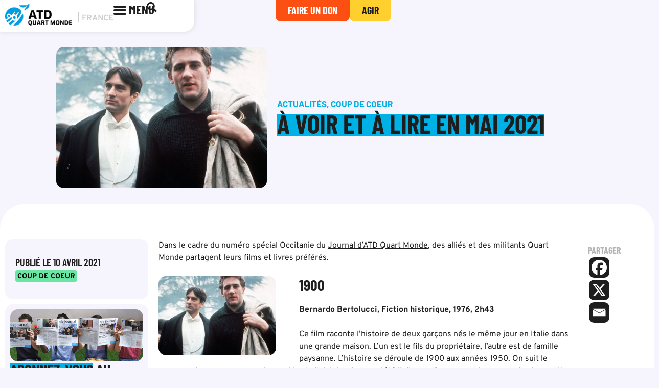

--- FILE ---
content_type: text/html; charset=UTF-8
request_url: https://atd-quartmonde.boldair.dev/actualites/a-voir-et-a-lire-en-mai-2021/
body_size: 132788
content:
<!DOCTYPE html>
<html lang="fr-FR">
<head>
	<meta charset="UTF-8">
<script>
var gform;gform||(document.addEventListener("gform_main_scripts_loaded",function(){gform.scriptsLoaded=!0}),window.addEventListener("DOMContentLoaded",function(){gform.domLoaded=!0}),gform={domLoaded:!1,scriptsLoaded:!1,initializeOnLoaded:function(o){gform.domLoaded&&gform.scriptsLoaded?o():!gform.domLoaded&&gform.scriptsLoaded?window.addEventListener("DOMContentLoaded",o):document.addEventListener("gform_main_scripts_loaded",o)},hooks:{action:{},filter:{}},addAction:function(o,n,r,t){gform.addHook("action",o,n,r,t)},addFilter:function(o,n,r,t){gform.addHook("filter",o,n,r,t)},doAction:function(o){gform.doHook("action",o,arguments)},applyFilters:function(o){return gform.doHook("filter",o,arguments)},removeAction:function(o,n){gform.removeHook("action",o,n)},removeFilter:function(o,n,r){gform.removeHook("filter",o,n,r)},addHook:function(o,n,r,t,i){null==gform.hooks[o][n]&&(gform.hooks[o][n]=[]);var e=gform.hooks[o][n];null==i&&(i=n+"_"+e.length),gform.hooks[o][n].push({tag:i,callable:r,priority:t=null==t?10:t})},doHook:function(n,o,r){var t;if(r=Array.prototype.slice.call(r,1),null!=gform.hooks[n][o]&&((o=gform.hooks[n][o]).sort(function(o,n){return o.priority-n.priority}),o.forEach(function(o){"function"!=typeof(t=o.callable)&&(t=window[t]),"action"==n?t.apply(null,r):r[0]=t.apply(null,r)})),"filter"==n)return r[0]},removeHook:function(o,n,t,i){var r;null!=gform.hooks[o][n]&&(r=(r=gform.hooks[o][n]).filter(function(o,n,r){return!!(null!=i&&i!=o.tag||null!=t&&t!=o.priority)}),gform.hooks[o][n]=r)}});
</script>

	<link rel="profile" href="https://gmpg.org/xfn/11">
	<meta name='robots' content='noindex, nofollow' />
	<style>img:is([sizes="auto" i], [sizes^="auto," i]) { contain-intrinsic-size: 3000px 1500px }</style>
	<meta name="viewport" content="width=device-width, initial-scale=1">
	<!-- This site is optimized with the Yoast SEO plugin v26.7 - https://yoast.com/wordpress/plugins/seo/ -->
	<title>À voir et à lire en mai 2021 - ATD Quart Monde - France</title>
	<meta property="og:locale" content="fr_FR" />
	<meta property="og:type" content="article" />
	<meta property="og:title" content="À voir et à lire en mai 2021 - ATD Quart Monde - France" />
	<meta property="og:description" content="Dans le cadre du numéro spécial Occitanie du Journal d&#8217;ATD Quart Monde, des alliés et des militants Quart Monde partagent leurs films et livres préférés. 1900 Bernardo Bertolucci, Fiction historique, ... Lire la suite" />
	<meta property="og:url" content="https://atd-quartmonde.boldair.dev/actualites/a-voir-et-a-lire-en-mai-2021/" />
	<meta property="og:site_name" content="ATD Quart Monde - France" />
	<meta property="article:published_time" content="2021-04-09T22:00:00+00:00" />
	<meta property="article:modified_time" content="2024-04-29T18:33:46+00:00" />
	<meta property="og:image" content="https://atd-quartmonde.boldair.dev/wp-content/uploads/2021/04/p.7-A-voir-Zootopie.jpg" />
	<meta name="author" content="Bol d&#039;Air" />
	<meta name="twitter:card" content="summary_large_image" />
	<meta name="twitter:image" content="https://atd-quartmonde.boldair.dev/wp-content/uploads/2021/04/p.7-A-voir-Zootopie.jpg" />
	<meta name="twitter:label1" content="Écrit par" />
	<meta name="twitter:data1" content="Bol d&#039;Air" />
	<meta name="twitter:label2" content="Durée de lecture estimée" />
	<meta name="twitter:data2" content="5 minutes" />
	<script type="application/ld+json" class="yoast-schema-graph">{"@context":"https://schema.org","@graph":[{"@type":"Article","@id":"https://atd-quartmonde.boldair.dev/actualites/a-voir-et-a-lire-en-mai-2021/#article","isPartOf":{"@id":"https://atd-quartmonde.boldair.dev/actualites/a-voir-et-a-lire-en-mai-2021/"},"author":{"name":"Bol d'Air","@id":"https://atd-quartmonde.boldair.dev/#/schema/person/1d43a4ca77f7bc7cd3bd2754f99a3689"},"headline":"À voir et à lire en mai 2021","datePublished":"2021-04-09T22:00:00+00:00","dateModified":"2024-04-29T18:33:46+00:00","mainEntityOfPage":{"@id":"https://atd-quartmonde.boldair.dev/actualites/a-voir-et-a-lire-en-mai-2021/"},"wordCount":800,"commentCount":0,"publisher":{"@id":"https://atd-quartmonde.boldair.dev/#organization"},"image":{"@id":"https://atd-quartmonde.boldair.dev/actualites/a-voir-et-a-lire-en-mai-2021/#primaryimage"},"thumbnailUrl":"https://atd-quartmonde.boldair.dev/wp-content/uploads/2023/11/p.7-A-voir-1900.jpg","articleSection":["Coup de coeur","Actualités"],"inLanguage":"fr-FR","potentialAction":[{"@type":"CommentAction","name":"Comment","target":["https://atd-quartmonde.boldair.dev/actualites/a-voir-et-a-lire-en-mai-2021/#respond"]}]},{"@type":"WebPage","@id":"https://atd-quartmonde.boldair.dev/actualites/a-voir-et-a-lire-en-mai-2021/","url":"https://atd-quartmonde.boldair.dev/actualites/a-voir-et-a-lire-en-mai-2021/","name":"À voir et à lire en mai 2021 - ATD Quart Monde - France","isPartOf":{"@id":"https://atd-quartmonde.boldair.dev/#website"},"primaryImageOfPage":{"@id":"https://atd-quartmonde.boldair.dev/actualites/a-voir-et-a-lire-en-mai-2021/#primaryimage"},"image":{"@id":"https://atd-quartmonde.boldair.dev/actualites/a-voir-et-a-lire-en-mai-2021/#primaryimage"},"thumbnailUrl":"https://atd-quartmonde.boldair.dev/wp-content/uploads/2023/11/p.7-A-voir-1900.jpg","datePublished":"2021-04-09T22:00:00+00:00","dateModified":"2024-04-29T18:33:46+00:00","breadcrumb":{"@id":"https://atd-quartmonde.boldair.dev/actualites/a-voir-et-a-lire-en-mai-2021/#breadcrumb"},"inLanguage":"fr-FR","potentialAction":[{"@type":"ReadAction","target":["https://atd-quartmonde.boldair.dev/actualites/a-voir-et-a-lire-en-mai-2021/"]}]},{"@type":"ImageObject","inLanguage":"fr-FR","@id":"https://atd-quartmonde.boldair.dev/actualites/a-voir-et-a-lire-en-mai-2021/#primaryimage","url":"https://atd-quartmonde.boldair.dev/wp-content/uploads/2023/11/p.7-A-voir-1900.jpg","contentUrl":"https://atd-quartmonde.boldair.dev/wp-content/uploads/2023/11/p.7-A-voir-1900.jpg","width":565,"height":380},{"@type":"BreadcrumbList","@id":"https://atd-quartmonde.boldair.dev/actualites/a-voir-et-a-lire-en-mai-2021/#breadcrumb","itemListElement":[{"@type":"ListItem","position":1,"name":"Accueil","item":"https://atd-quartmonde.boldair.dev/"},{"@type":"ListItem","position":2,"name":"Actualités","item":"https://atd-quartmonde.boldair.dev/rester-informe/actualites/"},{"@type":"ListItem","position":3,"name":"À voir et à lire en mai 2021"}]},{"@type":"WebSite","@id":"https://atd-quartmonde.boldair.dev/#website","url":"https://atd-quartmonde.boldair.dev/","name":"ATD Quart Monde - France","description":"","publisher":{"@id":"https://atd-quartmonde.boldair.dev/#organization"},"potentialAction":[{"@type":"SearchAction","target":{"@type":"EntryPoint","urlTemplate":"https://atd-quartmonde.boldair.dev/?s={search_term_string}"},"query-input":{"@type":"PropertyValueSpecification","valueRequired":true,"valueName":"search_term_string"}}],"inLanguage":"fr-FR"},{"@type":"Organization","@id":"https://atd-quartmonde.boldair.dev/#organization","name":"ATD Quart Monde - France","url":"https://atd-quartmonde.boldair.dev/","logo":{"@type":"ImageObject","inLanguage":"fr-FR","@id":"https://atd-quartmonde.boldair.dev/#/schema/logo/image/","url":"https://atd-quartmonde.boldair.dev/wp-content/uploads/2023/11/logo-atd-quart-monde-h.png","contentUrl":"https://atd-quartmonde.boldair.dev/wp-content/uploads/2023/11/logo-atd-quart-monde-h.png","width":244,"height":98,"caption":"ATD Quart Monde - France"},"image":{"@id":"https://atd-quartmonde.boldair.dev/#/schema/logo/image/"}},{"@type":"Person","@id":"https://atd-quartmonde.boldair.dev/#/schema/person/1d43a4ca77f7bc7cd3bd2754f99a3689","name":"Bol d'Air","image":{"@type":"ImageObject","inLanguage":"fr-FR","@id":"https://atd-quartmonde.boldair.dev/#/schema/person/image/","url":"https://atd-quartmonde.boldair.dev/wp-content/wphb-cache/gravatar/46d/46d84fb031a13a6a978cfcac25b67c5cx96.jpg","contentUrl":"https://atd-quartmonde.boldair.dev/wp-content/wphb-cache/gravatar/46d/46d84fb031a13a6a978cfcac25b67c5cx96.jpg","caption":"Bol d'Air"},"url":"https://atd-quartmonde.boldair.dev/author/adm_bda_fa3d/"}]}</script>
	<!-- / Yoast SEO plugin. -->


<link rel='dns-prefetch' href='//unpkg.com' />
<link rel='dns-prefetch' href='//fonts.googleapis.com' />
<link rel='dns-prefetch' href='//fonts.gstatic.com' />
<link rel='dns-prefetch' href='//ajax.googleapis.com' />
<link rel='dns-prefetch' href='//apis.google.com' />
<link rel='dns-prefetch' href='//google-analytics.com' />
<link rel='dns-prefetch' href='//www.google-analytics.com' />
<link rel='dns-prefetch' href='//ssl.google-analytics.com' />
<link rel='dns-prefetch' href='//youtube.com' />
<link rel='dns-prefetch' href='//s.gravatar.com' />
<link href='https://fonts.googleapis.com' rel='preconnect' />
<link href='//fonts.gstatic.com' crossorigin='' rel='preconnect' />
<link rel="alternate" type="application/rss+xml" title="ATD Quart Monde - France &raquo; Flux" href="https://atd-quartmonde.boldair.dev/feed/" />
<link rel="alternate" type="application/rss+xml" title="ATD Quart Monde - France &raquo; Flux des commentaires" href="https://atd-quartmonde.boldair.dev/comments/feed/" />
<link rel="alternate" type="text/calendar" title="ATD Quart Monde - France &raquo; Flux iCal" href="https://atd-quartmonde.boldair.dev/agenda/?ical=1" />
<link rel="alternate" type="application/rss+xml" title="ATD Quart Monde - France &raquo; À voir et à lire en mai 2021 Flux des commentaires" href="https://atd-quartmonde.boldair.dev/actualites/a-voir-et-a-lire-en-mai-2021/feed/" />
		<style>
			.lazyload,
			.lazyloading {
				max-width: 100%;
			}
		</style>
		<link rel='stylesheet' id='quiz-maker-admin-css' href='https://atd-quartmonde.boldair.dev/wp-content/plugins/quiz-maker/admin/css/admin.css' media='all' />
<link rel='stylesheet' id='wpfd-modal-css' href='https://atd-quartmonde.boldair.dev/wp-content/plugins/wp-file-download/app/admin/assets/css/leanmodal.css' media='all' />
<link rel='stylesheet' id='wpfd-elementor-widget-style-css' href='https://atd-quartmonde.boldair.dev/wp-content/plugins/wp-file-download/app/includes/elementor/assets/css/elementor.widgets.css' media='all' />
<link rel='stylesheet' id='wpfd-jquery-tagit-css' href='https://atd-quartmonde.boldair.dev/wp-content/plugins/wp-file-download/app/admin/assets/css/jquery.tagit.css' media='all' />
<link rel='stylesheet' id='wpfd-daterangepicker-style-css' href='https://atd-quartmonde.boldair.dev/wp-content/plugins/wp-file-download/app/admin/assets/ui/css/daterangepicker.css' media='all' />
<link rel='stylesheet' id='wpfd-chosen-style-css' href='https://atd-quartmonde.boldair.dev/wp-content/plugins/wp-file-download/app/admin/assets/css/chosen.css' media='all' />
<link rel='stylesheet' id='wpfd-jquery-qtip-style-css' href='https://atd-quartmonde.boldair.dev/wp-content/plugins/wp-file-download/app/admin/assets/ui/css/jquery.qtip.css' media='all' />
<link rel='stylesheet' id='wpfd-elementor-widget-dark-style-css' href='https://atd-quartmonde.boldair.dev/wp-content/plugins/wp-file-download/app/includes/elementor/assets/css/elementor.dark.css' media='(prefers-color-scheme: dark)' />
<link rel='stylesheet' id='wpfd-elementor-widget-light-style-css' href='https://atd-quartmonde.boldair.dev/wp-content/plugins/wp-file-download/app/includes/elementor/assets/css/elementor.light.css' media='(prefers-color-scheme: light)' />
<style id='classic-theme-styles-inline-css'>
/*! This file is auto-generated */
.wp-block-button__link{color:#fff;background-color:#32373c;border-radius:9999px;box-shadow:none;text-decoration:none;padding:calc(.667em + 2px) calc(1.333em + 2px);font-size:1.125em}.wp-block-file__button{background:#32373c;color:#fff;text-decoration:none}
</style>
<link rel='stylesheet' id='helpie-faq-bundle-styles-css' href='https://atd-quartmonde.boldair.dev/wp-content/plugins/helpie-faq/assets/bundles/main.app.css' media='all' />
<link rel='stylesheet' id='pb_animate-css' href='https://atd-quartmonde.boldair.dev/wp-content/plugins/ays-popup-box/public/css/animate.css' media='all' />
<link rel='stylesheet' id='quiz-maker-css' href='https://atd-quartmonde.boldair.dev/wp-content/plugins/quiz-maker/public/css/quiz-maker-public.css' media='all' />
<link rel='stylesheet' id='woocommerce-layout-css' href='https://atd-quartmonde.boldair.dev/wp-content/plugins/woocommerce/assets/css/woocommerce-layout.css' media='all' />
<link rel='stylesheet' id='woocommerce-smallscreen-css' href='https://atd-quartmonde.boldair.dev/wp-content/plugins/woocommerce/assets/css/woocommerce-smallscreen.css' media='only screen and (max-width: 768px)' />
<link rel='stylesheet' id='woocommerce-general-css' href='https://atd-quartmonde.boldair.dev/wp-content/plugins/woocommerce/assets/css/woocommerce.css' media='all' />
<style id='woocommerce-general-inline-css'>
.woocommerce .page-header-image-single {display: none;}.woocommerce .entry-content,.woocommerce .product .entry-summary {margin-top: 0;}.related.products {clear: both;}.checkout-subscribe-prompt.clear {visibility: visible;height: initial;width: initial;}@media (max-width:768px) {.woocommerce .woocommerce-ordering,.woocommerce-page .woocommerce-ordering {float: none;}.woocommerce .woocommerce-ordering select {max-width: 100%;}.woocommerce ul.products li.product,.woocommerce-page ul.products li.product,.woocommerce-page[class*=columns-] ul.products li.product,.woocommerce[class*=columns-] ul.products li.product {width: 100%;float: none;}}
</style>
<style id='woocommerce-inline-inline-css'>
.woocommerce form .form-row .required { visibility: visible; }
</style>
<link rel='stylesheet' id='dashicons-css' href='https://atd-quartmonde.boldair.dev/wp-includes/css/dashicons.min.css' media='all' />
<link rel='stylesheet' id='tribe-events-v2-single-skeleton-css' href='https://atd-quartmonde.boldair.dev/wp-content/plugins/the-events-calendar/build/css/tribe-events-single-skeleton.css' media='all' />
<link rel='stylesheet' id='tribe-events-v2-single-skeleton-full-css' href='https://atd-quartmonde.boldair.dev/wp-content/plugins/the-events-calendar/build/css/tribe-events-single-full.css' media='all' />
<link rel='stylesheet' id='tec-events-elementor-widgets-base-styles-css' href='https://atd-quartmonde.boldair.dev/wp-content/plugins/the-events-calendar/build/css/integrations/plugins/elementor/widgets/widget-base.css' media='all' />
<link rel='stylesheet' id='megamenu-css' href='https://atd-quartmonde.boldair.dev/wp-content/uploads/maxmegamenu/style.css' media='all' />
<link rel='stylesheet' id='megamenu-google-fonts-css' href='//fonts.googleapis.com/css?family=Barlow+Condensed%3A400%2C700%7COverpass%3A400%2C700&#038;ver=addb974580661727abd8b9597263e54b' media='all' />
<link rel='stylesheet' id='megamenu-genericons-css' href='https://atd-quartmonde.boldair.dev/wp-content/plugins/megamenu-pro/icons/genericons/genericons/genericons.css' media='all' />
<link rel='stylesheet' id='megamenu-fontawesome-css' href='https://atd-quartmonde.boldair.dev/wp-content/plugins/megamenu-pro/icons/fontawesome/css/font-awesome.min.css' media='all' />
<link rel='stylesheet' id='megamenu-fontawesome5-css' href='https://atd-quartmonde.boldair.dev/wp-content/plugins/megamenu-pro/icons/fontawesome5/css/all.min.css' media='all' />
<link rel='stylesheet' id='swiper-css-css' href='https://unpkg.com/swiper@8/swiper-bundle.min.css' media='all' />
<link rel='stylesheet' id='generate-comments-css' href='https://atd-quartmonde.boldair.dev/wp-content/themes/generatepress/assets/css/components/comments.min.css' media='all' />
<link rel='stylesheet' id='generate-style-css' href='https://atd-quartmonde.boldair.dev/wp-content/themes/generatepress/assets/css/main.min.css' media='all' />
<style id='generate-style-inline-css'>
body{background-color:var(--base-2);color:var(--contrast);}a{color:var(--accent);}a{text-decoration:underline;}.entry-title a, .site-branding a, a.button, .wp-block-button__link, .main-navigation a{text-decoration:none;}a:hover, a:focus, a:active{color:var(--contrast);}.grid-container{max-width:1500px;}.wp-block-group__inner-container{max-width:1500px;margin-left:auto;margin-right:auto;}.dropdown-click .main-navigation ul ul{display:none;visibility:hidden;}.dropdown-click .main-navigation ul ul ul.toggled-on{left:0;top:auto;position:relative;box-shadow:none;border-bottom:1px solid rgba(0,0,0,0.05);}.dropdown-click .main-navigation ul ul li:last-child > ul.toggled-on{border-bottom:0;}.dropdown-click .main-navigation ul.toggled-on, .dropdown-click .main-navigation ul li.sfHover > ul.toggled-on{display:block;left:auto;right:auto;opacity:1;visibility:visible;pointer-events:auto;height:auto;overflow:visible;float:none;}.dropdown-click .main-navigation.sub-menu-left .sub-menu.toggled-on, .dropdown-click .main-navigation.sub-menu-left ul li.sfHover > ul.toggled-on{right:0;}.dropdown-click nav ul ul ul{background-color:transparent;}.dropdown-click .widget-area .main-navigation ul ul{top:auto;position:absolute;float:none;width:100%;left:-99999px;}.dropdown-click .widget-area .main-navigation ul ul.toggled-on{position:relative;left:0;right:0;}.dropdown-click .widget-area.sidebar .main-navigation ul li.sfHover ul, .dropdown-click .widget-area.sidebar .main-navigation ul li:hover ul{right:0;left:0;}.dropdown-click .sfHover > a > .dropdown-menu-toggle > .gp-icon svg{transform:rotate(180deg);}.menu-item-has-children  .dropdown-menu-toggle[role="presentation"]{pointer-events:none;}:root{--contrast:#222222;--contrast-2:#575760;--contrast-3:#b2b2be;--base:#f0f0f0;--base-2:#f7f8f9;--base-3:#ffffff;--accent:#1e73be;}:root .has-contrast-color{color:var(--contrast);}:root .has-contrast-background-color{background-color:var(--contrast);}:root .has-contrast-2-color{color:var(--contrast-2);}:root .has-contrast-2-background-color{background-color:var(--contrast-2);}:root .has-contrast-3-color{color:var(--contrast-3);}:root .has-contrast-3-background-color{background-color:var(--contrast-3);}:root .has-base-color{color:var(--base);}:root .has-base-background-color{background-color:var(--base);}:root .has-base-2-color{color:var(--base-2);}:root .has-base-2-background-color{background-color:var(--base-2);}:root .has-base-3-color{color:var(--base-3);}:root .has-base-3-background-color{background-color:var(--base-3);}:root .has-accent-color{color:var(--accent);}:root .has-accent-background-color{background-color:var(--accent);}.gp-modal:not(.gp-modal--open):not(.gp-modal--transition){display:none;}.gp-modal--transition:not(.gp-modal--open){pointer-events:none;}.gp-modal-overlay:not(.gp-modal-overlay--open):not(.gp-modal--transition){display:none;}.gp-modal__overlay{display:none;position:fixed;top:0;left:0;right:0;bottom:0;background:rgba(0,0,0,0.2);display:flex;justify-content:center;align-items:center;z-index:10000;backdrop-filter:blur(3px);transition:opacity 500ms ease;opacity:0;}.gp-modal--open:not(.gp-modal--transition) .gp-modal__overlay{opacity:1;}.gp-modal__container{max-width:100%;max-height:100vh;transform:scale(0.9);transition:transform 500ms ease;padding:0 10px;}.gp-modal--open:not(.gp-modal--transition) .gp-modal__container{transform:scale(1);}.search-modal-fields{display:flex;}.gp-search-modal .gp-modal__overlay{align-items:flex-start;padding-top:25vh;background:var(--gp-search-modal-overlay-bg-color);}.search-modal-form{width:500px;max-width:100%;background-color:var(--gp-search-modal-bg-color);color:var(--gp-search-modal-text-color);}.search-modal-form .search-field, .search-modal-form .search-field:focus{width:100%;height:60px;background-color:transparent;border:0;appearance:none;color:currentColor;}.search-modal-fields button, .search-modal-fields button:active, .search-modal-fields button:focus, .search-modal-fields button:hover{background-color:transparent;border:0;color:currentColor;width:60px;}.top-bar{background-color:#636363;color:#ffffff;}.top-bar a{color:#ffffff;}.top-bar a:hover{color:#303030;}.main-title a,.main-title a:hover{color:var(--contrast);}.site-description{color:var(--contrast-2);}.mobile-menu-control-wrapper .menu-toggle,.mobile-menu-control-wrapper .menu-toggle:hover,.mobile-menu-control-wrapper .menu-toggle:focus,.has-inline-mobile-toggle #site-navigation.toggled{background-color:rgba(0, 0, 0, 0.02);}.main-navigation .main-nav ul li a, .main-navigation .menu-toggle, .main-navigation .menu-bar-items{color:var(--contrast);}.main-navigation .main-nav ul li:not([class*="current-menu-"]):hover > a, .main-navigation .main-nav ul li:not([class*="current-menu-"]):focus > a, .main-navigation .main-nav ul li.sfHover:not([class*="current-menu-"]) > a, .main-navigation .menu-bar-item:hover > a, .main-navigation .menu-bar-item.sfHover > a{color:var(--accent);}button.menu-toggle:hover,button.menu-toggle:focus{color:var(--contrast);}.main-navigation .main-nav ul li[class*="current-menu-"] > a{color:var(--accent);}.navigation-search input[type="search"],.navigation-search input[type="search"]:active, .navigation-search input[type="search"]:focus, .main-navigation .main-nav ul li.search-item.active > a, .main-navigation .menu-bar-items .search-item.active > a{color:var(--accent);}.main-navigation ul ul{background-color:var(--base);}.separate-containers .inside-article, .separate-containers .comments-area, .separate-containers .page-header, .one-container .container, .separate-containers .paging-navigation, .inside-page-header{background-color:var(--base-3);}.entry-title a{color:var(--contrast);}.entry-title a:hover{color:var(--contrast-2);}.entry-meta{color:var(--contrast-2);}.sidebar .widget{background-color:var(--base-3);}.footer-widgets{background-color:var(--base-3);}.site-info{background-color:var(--base-3);}input[type="text"],input[type="email"],input[type="url"],input[type="password"],input[type="search"],input[type="tel"],input[type="number"],textarea,select{color:var(--contrast);background-color:var(--base-2);border-color:var(--base);}input[type="text"]:focus,input[type="email"]:focus,input[type="url"]:focus,input[type="password"]:focus,input[type="search"]:focus,input[type="tel"]:focus,input[type="number"]:focus,textarea:focus,select:focus{color:var(--contrast);background-color:var(--base-2);border-color:var(--contrast-3);}button,html input[type="button"],input[type="reset"],input[type="submit"],a.button,a.wp-block-button__link:not(.has-background){color:#ffffff;background-color:#55555e;}button:hover,html input[type="button"]:hover,input[type="reset"]:hover,input[type="submit"]:hover,a.button:hover,button:focus,html input[type="button"]:focus,input[type="reset"]:focus,input[type="submit"]:focus,a.button:focus,a.wp-block-button__link:not(.has-background):active,a.wp-block-button__link:not(.has-background):focus,a.wp-block-button__link:not(.has-background):hover{color:#ffffff;background-color:#3f4047;}a.generate-back-to-top{background-color:rgba( 0,0,0,0.4 );color:#ffffff;}a.generate-back-to-top:hover,a.generate-back-to-top:focus{background-color:rgba( 0,0,0,0.6 );color:#ffffff;}:root{--gp-search-modal-bg-color:var(--base-3);--gp-search-modal-text-color:var(--contrast);--gp-search-modal-overlay-bg-color:rgba(0,0,0,0.2);}@media (max-width:768px){.main-navigation .menu-bar-item:hover > a, .main-navigation .menu-bar-item.sfHover > a{background:none;color:var(--contrast);}}.nav-below-header .main-navigation .inside-navigation.grid-container, .nav-above-header .main-navigation .inside-navigation.grid-container{padding:0px 20px 0px 20px;}.site-main .wp-block-group__inner-container{padding:40px;}.separate-containers .paging-navigation{padding-top:20px;padding-bottom:20px;}.entry-content .alignwide, body:not(.no-sidebar) .entry-content .alignfull{margin-left:-40px;width:calc(100% + 80px);max-width:calc(100% + 80px);}.rtl .menu-item-has-children .dropdown-menu-toggle{padding-left:20px;}.rtl .main-navigation .main-nav ul li.menu-item-has-children > a{padding-right:20px;}@media (max-width:768px){.separate-containers .inside-article, .separate-containers .comments-area, .separate-containers .page-header, .separate-containers .paging-navigation, .one-container .site-content, .inside-page-header{padding:30px;}.site-main .wp-block-group__inner-container{padding:30px;}.inside-top-bar{padding-right:30px;padding-left:30px;}.inside-header{padding-right:30px;padding-left:30px;}.widget-area .widget{padding-top:30px;padding-right:30px;padding-bottom:30px;padding-left:30px;}.footer-widgets-container{padding-top:30px;padding-right:30px;padding-bottom:30px;padding-left:30px;}.inside-site-info{padding-right:30px;padding-left:30px;}.entry-content .alignwide, body:not(.no-sidebar) .entry-content .alignfull{margin-left:-30px;width:calc(100% + 60px);max-width:calc(100% + 60px);}.one-container .site-main .paging-navigation{margin-bottom:20px;}}/* End cached CSS */.is-right-sidebar{width:30%;}.is-left-sidebar{width:30%;}.site-content .content-area{width:100%;}@media (max-width:768px){.main-navigation .menu-toggle,.sidebar-nav-mobile:not(#sticky-placeholder){display:block;}.main-navigation ul,.gen-sidebar-nav,.main-navigation:not(.slideout-navigation):not(.toggled) .main-nav > ul,.has-inline-mobile-toggle #site-navigation .inside-navigation > *:not(.navigation-search):not(.main-nav){display:none;}.nav-align-right .inside-navigation,.nav-align-center .inside-navigation{justify-content:space-between;}.has-inline-mobile-toggle .mobile-menu-control-wrapper{display:flex;flex-wrap:wrap;}.has-inline-mobile-toggle .inside-header{flex-direction:row;text-align:left;flex-wrap:wrap;}.has-inline-mobile-toggle .header-widget,.has-inline-mobile-toggle #site-navigation{flex-basis:100%;}.nav-float-left .has-inline-mobile-toggle #site-navigation{order:10;}}
.elementor-template-full-width .site-content{display:block;}
</style>
<link rel='stylesheet' id='generate-child-css' href='https://atd-quartmonde.boldair.dev/wp-content/themes/generatepress-child/style.css' media='all' />
<link rel='stylesheet' id='elementor-frontend-css' href='https://atd-quartmonde.boldair.dev/wp-content/plugins/elementor/assets/css/frontend.min.css' media='all' />
<link rel='stylesheet' id='e-popup-css' href='https://atd-quartmonde.boldair.dev/wp-content/plugins/elementor-pro/assets/css/conditionals/popup.min.css' media='all' />
<link rel='stylesheet' id='e-animation-fadeIn-css' href='https://atd-quartmonde.boldair.dev/wp-content/plugins/elementor/assets/lib/animations/styles/fadeIn.min.css' media='all' />
<link rel='stylesheet' id='widget-image-css' href='https://atd-quartmonde.boldair.dev/wp-content/plugins/elementor/assets/css/widget-image.min.css' media='all' />
<link rel='stylesheet' id='widget-woocommerce-menu-cart-css' href='https://atd-quartmonde.boldair.dev/wp-content/plugins/elementor-pro/assets/css/widget-woocommerce-menu-cart.min.css' media='all' />
<link rel='stylesheet' id='widget-heading-css' href='https://atd-quartmonde.boldair.dev/wp-content/plugins/elementor/assets/css/widget-heading.min.css' media='all' />
<link rel='stylesheet' id='widget-post-info-css' href='https://atd-quartmonde.boldair.dev/wp-content/plugins/elementor-pro/assets/css/widget-post-info.min.css' media='all' />
<link rel='stylesheet' id='widget-icon-list-css' href='https://atd-quartmonde.boldair.dev/wp-content/plugins/elementor/assets/css/widget-icon-list.min.css' media='all' />
<link rel='stylesheet' id='elementor-post-2230-css' href='https://atd-quartmonde.boldair.dev/wp-content/uploads/elementor/css/post-2230.css' media='all' />
<link rel='stylesheet' id='elementor-post-84534-css' href='https://atd-quartmonde.boldair.dev/wp-content/uploads/elementor/css/post-84534.css' media='all' />
<link rel='stylesheet' id='elementor-post-83679-css' href='https://atd-quartmonde.boldair.dev/wp-content/uploads/elementor/css/post-83679.css' media='all' />
<link rel='stylesheet' id='elementor-post-83206-css' href='https://atd-quartmonde.boldair.dev/wp-content/uploads/elementor/css/post-83206.css' media='all' />
<link rel='stylesheet' id='elementor-post-2347-css' href='https://atd-quartmonde.boldair.dev/wp-content/uploads/elementor/css/post-2347.css' media='all' />
<link rel='stylesheet' id='elementor-post-2355-css' href='https://atd-quartmonde.boldair.dev/wp-content/uploads/elementor/css/post-2355.css' media='all' />
<link rel='stylesheet' id='elementor-post-75890-css' href='https://atd-quartmonde.boldair.dev/wp-content/uploads/elementor/css/post-75890.css' media='all' />
<link rel='stylesheet' id='heateor_sss_frontend_css-css' href='https://atd-quartmonde.boldair.dev/wp-content/plugins/sassy-social-share/public/css/sassy-social-share-public.css' media='all' />
<style id='heateor_sss_frontend_css-inline-css'>
.heateor_sss_button_instagram span.heateor_sss_svg,a.heateor_sss_instagram span.heateor_sss_svg{background:radial-gradient(circle at 30% 107%,#fdf497 0,#fdf497 5%,#fd5949 45%,#d6249f 60%,#285aeb 90%)}div.heateor_sss_horizontal_sharing a.heateor_sss_button_instagram span{background:#1E1E1E!important;}div.heateor_sss_standard_follow_icons_container a.heateor_sss_button_instagram span{background:#1E1E1E}div.heateor_sss_horizontal_sharing a.heateor_sss_button_instagram span:hover{background:#1E1E1E!important;}div.heateor_sss_standard_follow_icons_container a.heateor_sss_button_instagram span:hover{background:#1E1E1E}div.heateor_sss_vertical_sharing  a.heateor_sss_button_instagram span{background:#1E1E1E!important;}div.heateor_sss_floating_follow_icons_container a.heateor_sss_button_instagram span{background:#1E1E1E}div.heateor_sss_vertical_sharing a.heateor_sss_button_instagram span:hover{background:#1E1E1E!important;}div.heateor_sss_floating_follow_icons_container a.heateor_sss_button_instagram span:hover{background:#1E1E1E}.heateor_sss_horizontal_sharing .heateor_sss_svg,.heateor_sss_standard_follow_icons_container .heateor_sss_svg{background-color:#1E1E1E!important;background:#1E1E1E!important;color:#fff;border-width:0px;border-style:solid;border-color:transparent}div.heateor_sss_horizontal_sharing span.heateor_sss_svg svg:hover path:not(.heateor_sss_no_fill),div.heateor_sss_horizontal_sharing span.heateor_sss_svg svg:hover ellipse, div.heateor_sss_horizontal_sharing span.heateor_sss_svg svg:hover circle, div.heateor_sss_horizontal_sharing span.heateor_sss_svg svg:hover polygon, div.heateor_sss_horizontal_sharing span.heateor_sss_svg svg:hover rect:not(.heateor_sss_no_fill){fill:#fff}div.heateor_sss_horizontal_sharing span.heateor_sss_svg svg:hover path.heateor_sss_svg_stroke, div.heateor_sss_horizontal_sharing span.heateor_sss_svg svg:hover rect.heateor_sss_svg_stroke{stroke:#fff}.heateor_sss_horizontal_sharing span.heateor_sss_svg:hover,.heateor_sss_standard_follow_icons_container span.heateor_sss_svg:hover{background-color:#1E1E1E!important;background:#1E1E1E!importantcolor:#fff;border-color:transparent;}.heateor_sss_vertical_sharing span.heateor_sss_svg,.heateor_sss_floating_follow_icons_container span.heateor_sss_svg{background-color:#1E1E1E!important;background:#1E1E1E!important;color:#fff;border-width:0px;border-style:solid;border-color:transparent;}div.heateor_sss_vertical_sharing span.heateor_sss_svg svg:hover path:not(.heateor_sss_no_fill),div.heateor_sss_vertical_sharing span.heateor_sss_svg svg:hover ellipse, div.heateor_sss_vertical_sharing span.heateor_sss_svg svg:hover circle, div.heateor_sss_vertical_sharing span.heateor_sss_svg svg:hover polygon{fill:#fff}div.heateor_sss_vertical_sharing span.heateor_sss_svg svg:hover path.heateor_sss_svg_stroke{stroke:#fff}.heateor_sss_vertical_sharing span.heateor_sss_svg:hover,.heateor_sss_floating_follow_icons_container span.heateor_sss_svg:hover{background-color:#1E1E1E!important;background:#1E1E1E!important;color:#fff;border-color:transparent;}@media screen and (max-width:783px) {.heateor_sss_vertical_sharing{display:none!important}}div.heateor_sss_mobile_footer{display:none;}@media screen and (max-width:783px){div.heateor_sss_bottom_sharing .heateorSssTCBackground{background-color:white}div.heateor_sss_bottom_sharing{width:100%!important;left:0!important;}div.heateor_sss_bottom_sharing a{width:12.5% !important;}div.heateor_sss_bottom_sharing .heateor_sss_svg{width: 100% !important;}div.heateor_sss_bottom_sharing div.heateorSssTotalShareCount{font-size:1em!important;line-height:28px!important}div.heateor_sss_bottom_sharing div.heateorSssTotalShareText{font-size:.7em!important;line-height:0px!important}div.heateor_sss_mobile_footer{display:block;height:40px;}.heateor_sss_bottom_sharing{padding:0!important;display:block!important;width:auto!important;bottom:-2px!important;top: auto!important;}.heateor_sss_bottom_sharing .heateor_sss_square_count{line-height:inherit;}.heateor_sss_bottom_sharing .heateorSssSharingArrow{display:none;}.heateor_sss_bottom_sharing .heateorSssTCBackground{margin-right:1.1em!important}}
</style>
<link rel='stylesheet' id='searchwp-forms-css' href='https://atd-quartmonde.boldair.dev/wp-content/plugins/searchwp/assets/css/frontend/search-forms.css' media='all' />
<link rel='stylesheet' id='searchwp-results-page-css' href='https://atd-quartmonde.boldair.dev/wp-content/plugins/searchwp/assets/css/frontend/results-page.css' media='all' />
<style id='searchwp-results-page-inline-css'>
.swp-result-item .entry-title {
  font-size: 20px;
}

</style>
<link rel='stylesheet' id='elementor-gf-local-overpass-css' href='https://atd-quartmonde.boldair.dev/wp-content/uploads/elementor/google-fonts/css/overpass.css' media='all' />
<link rel='stylesheet' id='elementor-gf-local-robotoslab-css' href='https://atd-quartmonde.boldair.dev/wp-content/uploads/elementor/google-fonts/css/robotoslab.css' media='all' />
<link rel='stylesheet' id='elementor-gf-local-roboto-css' href='https://atd-quartmonde.boldair.dev/wp-content/uploads/elementor/google-fonts/css/roboto.css' media='all' />
<link rel='stylesheet' id='elementor-gf-local-barlowcondensed-css' href='https://atd-quartmonde.boldair.dev/wp-content/uploads/elementor/google-fonts/css/barlowcondensed.css' media='all' />
<link rel='stylesheet' id='elementor-gf-local-barlowsemicondensed-css' href='https://atd-quartmonde.boldair.dev/wp-content/uploads/elementor/google-fonts/css/barlowsemicondensed.css' media='all' />
<!--n2css--><!--n2js--><script src="https://atd-quartmonde.boldair.dev/wp-includes/js/jquery/jquery.min.js" id="jquery-core-js"></script>
<script src="https://atd-quartmonde.boldair.dev/wp-includes/js/jquery/jquery-migrate.min.js" id="jquery-migrate-js"></script>
<script src="https://atd-quartmonde.boldair.dev/wp-content/plugins/wp-file-download/app/admin/assets/js/jquery.leanModal.min.js" id="wpfd-modal-js"></script>
<script id="wpfd-elementor-js-extra">
var wpfd_elemetor_vars = {"dir":"https:\/\/atd-quartmonde.boldair.dev\/wp-content\/plugins\/wp-file-download\/"};
</script>
<script src="https://atd-quartmonde.boldair.dev/wp-content/plugins/wp-file-download/app/includes/elementor/assets/js/jquery.elementor.js" id="wpfd-elementor-js"></script>
<script src="https://atd-quartmonde.boldair.dev/wp-includes/js/jquery/ui/core.min.js" id="jquery-ui-core-js"></script>
<script src="https://atd-quartmonde.boldair.dev/wp-includes/js/jquery/ui/menu.min.js" id="jquery-ui-menu-js"></script>
<script src="https://atd-quartmonde.boldair.dev/wp-includes/js/dist/dom-ready.min.js" id="wp-dom-ready-js"></script>
<script src="https://atd-quartmonde.boldair.dev/wp-includes/js/dist/hooks.min.js" id="wp-hooks-js"></script>
<script src="https://atd-quartmonde.boldair.dev/wp-includes/js/dist/i18n.min.js" id="wp-i18n-js"></script>
<script id="wp-i18n-js-after">
wp.i18n.setLocaleData( { 'text direction\u0004ltr': [ 'ltr' ] } );
</script>
<script id="wp-a11y-js-translations">
( function( domain, translations ) {
	var localeData = translations.locale_data[ domain ] || translations.locale_data.messages;
	localeData[""].domain = domain;
	wp.i18n.setLocaleData( localeData, domain );
} )( "default", {"translation-revision-date":"2025-11-14 09:25:54+0000","generator":"GlotPress\/4.0.3","domain":"messages","locale_data":{"messages":{"":{"domain":"messages","plural-forms":"nplurals=2; plural=n > 1;","lang":"fr"},"Notifications":["Notifications"]}},"comment":{"reference":"wp-includes\/js\/dist\/a11y.js"}} );
</script>
<script src="https://atd-quartmonde.boldair.dev/wp-includes/js/dist/a11y.min.js" id="wp-a11y-js"></script>
<script src="https://atd-quartmonde.boldair.dev/wp-includes/js/jquery/ui/autocomplete.min.js" id="jquery-ui-autocomplete-js"></script>
<script src="https://atd-quartmonde.boldair.dev/wp-content/plugins/wp-file-download/app/admin/assets/js/jquery.tagit.js" id="wpfd-jquery-tagit-js"></script>
<script src="https://atd-quartmonde.boldair.dev/wp-content/plugins/wp-file-download/app/admin/assets/ui/js/moment.min.js" id="wpfd-moment-js"></script>
<script src="https://atd-quartmonde.boldair.dev/wp-content/plugins/wp-file-download/app/admin/assets/ui/js/daterangepicker.min.js" id="wpfd-daterangepicker-js"></script>
<script src="https://atd-quartmonde.boldair.dev/wp-content/plugins/wp-file-download/app/admin/assets/js/chosen.jquery.min.js" id="wpfd-chosen-js"></script>
<script id="wpfd-search_filter-js-extra">
var wpfdvars = {"downloadSelected":"","dateFormat":"DD-MM-YYYY","locale":"fr","msg_search_box_placeholder":"Input tags here...","msg_file_category":"FILES CATEGORY","msg_filter_by_tags":"Filter by Tags","msg_no_tag_in_this_category_found":"No tags in this category found!","msg_to_date_greater_than_from_date":"The To date must be greater than the From date.","msg_overlap_date":"You have selected a date that has been overlapped with the previous date.","search_file_suggestion":"1"};
</script>
<script id="wpfd-search_filter-js-before">
var wpfdLocaleSettings = {
            "format": "DD-MM-YYYY",
            "separator": " - ",
            "applyLabel": "Apply",
            "cancelLabel": "Cancel",
            "fromLabel": "From",
            "toLabel": "To",
            "customRangeLabel": "Custom",
            "weekLabel": "W",
            "daysOfWeek": [
                "Su",
                "Mo",
                "Tu",
                "We",
                "Th",
                "Fr",
                "Sa",
            ],
            "monthNames": [
                "January",
                "February",
                "March",
                "April",
                "May",
                "June",
                "July",
                "August",
                "September",
                "October",
                "November",
                "December",
            ],
            "firstDay": 1,
        }
</script>
<script src="https://atd-quartmonde.boldair.dev/wp-content/plugins/wp-file-download/app/site/assets/js/search_filter.js" id="wpfd-search_filter-js"></script>
<script src="https://atd-quartmonde.boldair.dev/wp-content/plugins/wp-file-download/app/admin/assets/ui/js/jquery.qtip.min.js" id="wpfd-jquery-qtip-js"></script>
<script src="https://atd-quartmonde.boldair.dev/wp-content/plugins/wp-file-download/app/includes/elementor/assets/js/jquery.elementor.widgets.js" id="jquery-elementor-widgets-js"></script>
<script id="ays-pb-js-extra">
var pbLocalizeObj = {"ajax":"https:\/\/atd-quartmonde.boldair.dev\/wp-admin\/admin-ajax.php","seconds":"seconds","thisWillClose":"This will close in","icons":{"close_icon":"<svg class=\"ays_pb_material_close_icon\" xmlns=\"https:\/\/www.w3.org\/2000\/svg\" height=\"36px\" viewBox=\"0 0 24 24\" width=\"36px\" fill=\"#000000\" alt=\"Pop-up Close\"><path d=\"M0 0h24v24H0z\" fill=\"none\"\/><path d=\"M19 6.41L17.59 5 12 10.59 6.41 5 5 6.41 10.59 12 5 17.59 6.41 19 12 13.41 17.59 19 19 17.59 13.41 12z\"\/><\/svg>","close_circle_icon":"<svg class=\"ays_pb_material_close_circle_icon\" xmlns=\"https:\/\/www.w3.org\/2000\/svg\" height=\"24\" viewBox=\"0 0 24 24\" width=\"36\" alt=\"Pop-up Close\"><path d=\"M0 0h24v24H0z\" fill=\"none\"\/><path d=\"M12 2C6.47 2 2 6.47 2 12s4.47 10 10 10 10-4.47 10-10S17.53 2 12 2zm5 13.59L15.59 17 12 13.41 8.41 17 7 15.59 10.59 12 7 8.41 8.41 7 12 10.59 15.59 7 17 8.41 13.41 12 17 15.59z\"\/><\/svg>","volume_up_icon":"<svg class=\"ays_pb_fa_volume\" xmlns=\"https:\/\/www.w3.org\/2000\/svg\" height=\"24\" viewBox=\"0 0 24 24\" width=\"36\"><path d=\"M0 0h24v24H0z\" fill=\"none\"\/><path d=\"M3 9v6h4l5 5V4L7 9H3zm13.5 3c0-1.77-1.02-3.29-2.5-4.03v8.05c1.48-.73 2.5-2.25 2.5-4.02zM14 3.23v2.06c2.89.86 5 3.54 5 6.71s-2.11 5.85-5 6.71v2.06c4.01-.91 7-4.49 7-8.77s-2.99-7.86-7-8.77z\"\/><\/svg>","volume_mute_icon":"<svg xmlns=\"https:\/\/www.w3.org\/2000\/svg\" height=\"24\" viewBox=\"0 0 24 24\" width=\"24\"><path d=\"M0 0h24v24H0z\" fill=\"none\"\/><path d=\"M7 9v6h4l5 5V4l-5 5H7z\"\/><\/svg>"}};
</script>
<script src="https://atd-quartmonde.boldair.dev/wp-content/plugins/ays-popup-box/public/js/ays-pb-public.js" id="ays-pb-js"></script>
<script src="https://atd-quartmonde.boldair.dev/wp-content/plugins/stop-user-enumeration/frontend/js/frontend.js" id="stop-user-enumeration-js" defer data-wp-strategy="defer"></script>
<script src="https://atd-quartmonde.boldair.dev/wp-content/plugins/woocommerce/assets/js/jquery-blockui/jquery.blockUI.min.js" id="wc-jquery-blockui-js" defer data-wp-strategy="defer"></script>
<script id="wc-add-to-cart-js-extra">
var wc_add_to_cart_params = {"ajax_url":"\/wp-admin\/admin-ajax.php","wc_ajax_url":"\/?wc-ajax=%%endpoint%%","i18n_view_cart":"Voir le panier","cart_url":"https:\/\/atd-quartmonde.boldair.dev\/panier\/","is_cart":"","cart_redirect_after_add":"yes"};
</script>
<script src="https://atd-quartmonde.boldair.dev/wp-content/plugins/woocommerce/assets/js/frontend/add-to-cart.min.js" id="wc-add-to-cart-js" defer data-wp-strategy="defer"></script>
<script src="https://atd-quartmonde.boldair.dev/wp-content/plugins/woocommerce/assets/js/js-cookie/js.cookie.min.js" id="wc-js-cookie-js" defer data-wp-strategy="defer"></script>
<script id="woocommerce-js-extra">
var woocommerce_params = {"ajax_url":"\/wp-admin\/admin-ajax.php","wc_ajax_url":"\/?wc-ajax=%%endpoint%%","i18n_password_show":"Afficher le mot de passe","i18n_password_hide":"Masquer le mot de passe"};
</script>
<script src="https://atd-quartmonde.boldair.dev/wp-content/plugins/woocommerce/assets/js/frontend/woocommerce.min.js" id="woocommerce-js" defer data-wp-strategy="defer"></script>
<script id="WCPAY_ASSETS-js-extra">
var wcpayAssets = {"url":"https:\/\/atd-quartmonde.boldair.dev\/wp-content\/plugins\/woocommerce-payments\/dist\/"};
</script>
<link rel="EditURI" type="application/rsd+xml" title="RSD" href="https://atd-quartmonde.boldair.dev/xmlrpc.php?rsd" />
<link rel="alternate" title="oEmbed (JSON)" type="application/json+oembed" href="https://atd-quartmonde.boldair.dev/wp-json/oembed/1.0/embed?url=https%3A%2F%2Fatd-quartmonde.boldair.dev%2Factualites%2Fa-voir-et-a-lire-en-mai-2021%2F" />
<link rel="alternate" title="oEmbed (XML)" type="text/xml+oembed" href="https://atd-quartmonde.boldair.dev/wp-json/oembed/1.0/embed?url=https%3A%2F%2Fatd-quartmonde.boldair.dev%2Factualites%2Fa-voir-et-a-lire-en-mai-2021%2F&#038;format=xml" />
<style type='text/css'> .ae_data .elementor-editor-element-setting {
            display:none !important;
            }
            </style>        <script type="text/javascript">
            var ajaxurl = 'https://atd-quartmonde.boldair.dev/wp-admin/admin-ajax.php';
        </script>
<meta name="tec-api-version" content="v1"><meta name="tec-api-origin" content="https://atd-quartmonde.boldair.dev"><link rel="alternate" href="https://atd-quartmonde.boldair.dev/wp-json/tribe/events/v1/" />	<script>

		jQuery(document).ready(function(){
		  jQuery('.btn-toggle-texte').on('click', function() {
			event.preventDefault();
			var divParent = jQuery(this).closest('.fiche-personne');
			var toggleTexte = jQuery(divParent).find('.fiche-personne-toggle-texte');
			jQuery(this).toggleClass('toggle-active');
			jQuery(divParent).toggleClass('fiche-personne-active');  
			jQuery(toggleTexte).slideToggle(); 
		  }) 
		})

	</script>
	<script>

		jQuery(document).ready(function($){
		  var qty = $('.elementor-button-icon-qty').data('counter');

		  // Vérifie si la quantité est égale à 0
		  if(qty === 0){
			$('.elementor-menu-cart__wrapper').hide();
		  }
		});

	</script>
  <script>
	(function($) {
	  $(document).on('facetwp-refresh', function() {
		if ( FWP.soft_refresh == true ) {
		  FWP.enable_scroll = true;
		} else {
		  FWP.enable_scroll = false;
		}
	  });
	  $(document).on('facetwp-loaded', function() {
		if ( FWP.enable_scroll == true ) {
		  var targetOffset = $('#listing-post').offset().top - 80; // Calcul de la position cible
		  $('html, body').animate({ scrollTop: targetOffset }, 500); // Animation jusqu'à la position cible
		}
	  });
	})(jQuery);
  </script>

	<script> 
	  jQuery(document).ready(function($){
		$('.open-modal-search').click(function(){
		  setTimeout(function(){ 
			$('.swp-input--search').trigger('click').focus();
		  }, 1000)
		});
	  });
 	</script>
	<script>
		jQuery(document).ready(function(){
		  setTimeout(function(){ 
		  	jQuery('.loop-champs-daction .elementor-post-info__terms-list-item').each(function(){
			  var catName = jQuery(this).text();
			  catName = catName.toLowerCase().replace(/[|&;$%@"<>()+,]/g, "").normalize("NFD").replace(/[\u0300-\u036f]/g, "");
			  jQuery(this).addClass('champs-daction-' + catName)
		  	})
		  }, 500); 
		})
	</script>
		<script>
			document.documentElement.className = document.documentElement.className.replace('no-js', 'js');
		</script>
				<style>
			.no-js img.lazyload {
				display: none;
			}

			figure.wp-block-image img.lazyloading {
				min-width: 150px;
			}

			.lazyload,
			.lazyloading {
				--smush-placeholder-width: 100px;
				--smush-placeholder-aspect-ratio: 1/1;
				width: var(--smush-image-width, var(--smush-placeholder-width)) !important;
				aspect-ratio: var(--smush-image-aspect-ratio, var(--smush-placeholder-aspect-ratio)) !important;
			}

						.lazyload, .lazyloading {
				opacity: 0;
			}

			.lazyloaded {
				opacity: 1;
				transition: opacity 400ms;
				transition-delay: 0ms;
			}

					</style>
		<link rel="pingback" href="https://atd-quartmonde.boldair.dev/xmlrpc.php">
	<noscript><style>.woocommerce-product-gallery{ opacity: 1 !important; }</style></noscript>
	<meta name="generator" content="Elementor 3.34.1; features: e_font_icon_svg, additional_custom_breakpoints; settings: css_print_method-external, google_font-enabled, font_display-swap">
			<style>
				.e-con.e-parent:nth-of-type(n+4):not(.e-lazyloaded):not(.e-no-lazyload),
				.e-con.e-parent:nth-of-type(n+4):not(.e-lazyloaded):not(.e-no-lazyload) * {
					background-image: none !important;
				}
				@media screen and (max-height: 1024px) {
					.e-con.e-parent:nth-of-type(n+3):not(.e-lazyloaded):not(.e-no-lazyload),
					.e-con.e-parent:nth-of-type(n+3):not(.e-lazyloaded):not(.e-no-lazyload) * {
						background-image: none !important;
					}
				}
				@media screen and (max-height: 640px) {
					.e-con.e-parent:nth-of-type(n+2):not(.e-lazyloaded):not(.e-no-lazyload),
					.e-con.e-parent:nth-of-type(n+2):not(.e-lazyloaded):not(.e-no-lazyload) * {
						background-image: none !important;
					}
				}
			</style>
			<style type="text/css">.helpie-faq.accordions.custom-styles .accordion .accordion__item .accordion__header{padding-top:15px;padding-right:15px;padding-bottom:15px;padding-left:15px;}.helpie-faq.accordions.custom-styles .accordion .accordion__item .accordion__body{padding-top:15px;padding-right:15px;padding-bottom:0px;padding-left:15px;}.helpie-faq.accordions.custom-styles .accordion .accordion__item{border-top-width:0px;border-right-width:0px;border-bottom-width:1px;border-left-width:0px;border-color:#44596B;border-style:solid;}.helpie-faq.custom-styles .accordion .accordion__item{margin-top:0px;margin-right:0px;margin-bottom:0px;margin-left:0px;}.helpie-faq.custom-styles .accordion__item .accordion__header .accordion__toggle .accordion__toggle-icons{color:#44596B!important}.helpie-faq.custom-styles .accordion__header:after,.helpie-faq.custom-styles .accordion__header:before{background-color:#44596B!important}.helpie-faq-form__toggle{padding-top:15px!important;padding-right:15px!important;padding-bottom:15px!important;padding-left:15px!important;}.helpie-faq-form__submit{padding-top:15px!important;padding-right:15px!important;padding-bottom:15px!important;padding-left:15px!important;}</style><link rel="icon" href="https://atd-quartmonde.boldair.dev/wp-content/uploads/2024/04/cropped-faviconatd-32x32.png" sizes="32x32" />
<link rel="icon" href="https://atd-quartmonde.boldair.dev/wp-content/uploads/2024/04/cropped-faviconatd-192x192.png" sizes="192x192" />
<link rel="apple-touch-icon" href="https://atd-quartmonde.boldair.dev/wp-content/uploads/2024/04/cropped-faviconatd-180x180.png" />
<meta name="msapplication-TileImage" content="https://atd-quartmonde.boldair.dev/wp-content/uploads/2024/04/cropped-faviconatd-270x270.png" />
		<style id="wp-custom-css">
			/* SLIDER ACTUALITES GROUPES LOCAUX */
.actualites-groupes-locaux img {
	aspect-ratio: 16/9;
  object-fit: cover;
  object-position: center;
}
.actualites-groupes-locaux {
	padding-bottom: 40px;
}
.actualites-groupes-locaux div[class^="swiper-button-"] {
	background: black;
	color: #fff;
	bottom: 0;
	top: auto; 
	border-radius: 5px;
	height: 40px;
	width: 40px;
}
.actualites-groupes-locaux .swiper-button-next::after,
.actualites-groupes-locaux .swiper-button-prev::after {
	font-size: 16px;
	font-weight: 600
}
.actualites-groupes-locaux .swiper-button-next::after {
	margin-left: 3px;
}
.actualites-groupes-locaux .swiper-button-prev {
	left: auto; 
	right: 60px;
}
.actualites-groupes-locaux .swiper-button-prev::after {
	margin-left: -3px
}
/* BIBLIOGRAPHIE */
.facetwp-template[data-name="bibliographies"] .fwpl-result .listing-img-biblio {
	background-color: #F6F5FD;
	border-radius: 20px 20px 20px 20px;
	text-align: center; 
	padding: 15px;
	margin-bottom: 15px;
}

.facetwp-template[data-name="bibliographies"] .fwpl-result  img {
	max-height: 200px; 
	width: auto;
}
.facetwp-template[data-name="bibliographies"] .fwpl-result  {
	text-align: center;
}
.facetwp-template[data-name="bibliographies"] .title-facet{
	font-family: "Barlow Condensed", Sans-serif;
  font-size: 18px;
  font-weight: 600;
  text-transform: uppercase;
}
.facetwp-template[data-name="bibliographies"] .listing-auteur {
	text-align: center;
  color: #B5B5B5;
  font-family: "Overpass", Sans-serif;
  font-size: 14px;
  font-weight: 600;
  line-height: 18px;
}
.listing-img-biblio.is-empty {
	background-image: url('https://atd-quartmonde.boldair.dev/wp-content/uploads/2023/11/logo-ATDQM_vertical_blanc2.png');
	background-color: var(--bleu-atd) !important;
	min-height: 200px;
	width: 100%;
	background-size: 80%;
	background-repeat: no-repeat;
	background-position: center;
}

@media screen and (max-width: 600px) {
	.facetwp-template[data-name="bibliographies"] .fwpl-layout.el-w1fvwg {
		grid-template-columns: repeat(2 , 1fr)
	}
}


/*************/
.loop-champs-daction .elementor-post-info__item--type-terms {
	color: transparent
}
.loop-champs-daction .elementor-post-info__terms-list-item::before {
	content: '';
	height: 20px;
	width: 20px; 
	display: inline-block; 
	margin-right: 2px;
	top: 0px;
	background-size: contain !important;
	background-repeat: no-repeat !important;
	background-position: center !important;
	position: absolute;
	left: 0
}
.loop-champs-daction .champs-daction-culture::before {
		background: url('/wp-content/uploads/2023/12/icon-culture.svg');
	}
.loop-champs-daction .champs-daction-familles::before {
		background: url('/wp-content/uploads/2023/12/icon-famille.svg');
	} 
.loop-champs-daction .champs-daction-droits:before {
		background: url('/wp-content/uploads/2023/12/icon-droits-sociaux.svg');
	}
	.loop-champs-daction .champs-daction-logement::before {
		background: url('/wp-content/uploads/2023/12/icon-logement.svg');
	}
	.loop-champs-daction .champs-daction-ecologie::before {
		background: url('/wp-content/uploads/2023/12/icon-ecologie.svg');
	}
.loop-champs-daction .champs-daction-numerique::before {
		background: url('/wp-content/uploads/2023/12/icon-numerique.svg');
	}
.loop-champs-daction .champs-daction-education::before {
		background: url('/wp-content/uploads/2023/12/icon-education.svg');
	}
.loop-champs-daction .champs-daction-sante::before {
		background: url('/wp-content/uploads/2023/12/icon-sante.svg');
	}
.loop-champs-daction .champs-daction-emploi::before {
		background: url('/wp-content/uploads/2023/12/icon-emploi.svg');
	}

.loop-champs-daction .champs-daction-vacances::before {
		background: url('/wp-content/uploads/2023/12/icon-vacances.svg');
	}
.loop-champs-daction .champs-daction-jeunesse::before {
  background: url('/wp-content/uploads/2024/05/icon_jeunesse.svg');
	background-size: 15px !important
}
.loop-champs-daction,
.tag-loop-category{
	margin-top: 5px !important
}
.loop-champs-daction .elementor-post-info__terms-list-item {
	border: 2px solid var(--noir-atd);
	border-radius: 5px;
  font-family: 'Overpass'; 
  font-weight: 700;
  padding: 2px 4px 0 4px;
	display: inline-block !important; 
	height: 23px;
	padding: 0 2px;
	padding-left: 22px;
	position: relative;
	font-size: 14px;
	color: var(--noir-atd)
}

.facetwp-type-sort  select{
	background: white;
	border: none;
	border-radius: 10px;
	text-transform: uppercase;
	font-size: 14px;
	font-weight: 700;
	height: 50px;
}
#content .facetwp-type-sort {
	margin-bottom: 0 !important
}
/* COMMENTAIRES GRAVITY */
.gravity-comments li {
	list-style: none;
	margin-bottom: 20px;
	background: var(--gris-atd);
	padding: 15px 30px;
	border-radius: 20px;
}

.gravity-comments {
	margin: 0 !important
}
a.btn-noir.btn-atd {
	font-family: "Overpass", Sans-serif;
  font-size: 16px;
  font-weight: 600;
  text-transform: uppercase;
  fill: #FFFFFF;
  color: #FFFFFF;
  background-color: var( --e-global-color-56a378f );
  border-radius: 8px 8px 8px 8px;
  padding: 15px 15px 8px 15px;
}

/***************/
.add-to-calendar .tribe-events-c-subscribe-dropdown {
	display: block;
	background: var(--bleu-atd);
	width: calc(100% - 55px);
	margin-left: auto;
	border-radius: 8px;
	margin-top: 0
}
.add-to-calendar .tribe-events-c-subscribe-dropdown button {
		font-family: "Overpass", Sans-serif;
  font-size: 16px;
  font-weight: 600;
  text-transform: uppercase; 
	color: #fff;
  background-color: var( --bleu-atd );
}
.add-to-calendar .tribe-events-c-subscribe-dropdown__export-icon { 
	top: 2px !important;
	position: relative;
	margin-right: 5px;
	fill: white !important;
	color: white !important
}
.add-to-calendar .tribe-common .tribe-common-c-svgicon__svg-fill {
	color: white
}
.add-to-calendar .tribe-events-c-subscribe-dropdown__list-item a {
	color: white; 
	font-size: 16px;
	text-decoration: none;
}
.add-to-calendar .tribe-events-c-subscribe-dropdown__list {
	padding-top: 0 !important;
	padding-bottom: 20px !important
}
/* BOUTIQUE 2024 */
.container-document-lie-product {
	display: flex;
	flex-direction: column;
	background: var(--gris-atd);
	border-radius: 10px;
	padding: 10px;
}
.container-document-lie-product a {
	display: flex; 
	position: relative;
	margin-bottom: 10px;
	font-size: 14px;
	font-weight: 600;
	border-bottom: 2px solid;
	padding-bottom: 10px;
	align-items: center;
}
.container-document-lie-product a:last-child {
	border-bottom: none;
	padding-bottom: 0;
	margin-bottom: 0
}
.container-document-lie-product a::before {
	content: "";
	width: 30px;
	height: 30px; 
	background: var(--jaune-atd);
	margin-right: 10px;
	border-radius: 5px;
	background-image: url("https://atd-quartmonde.boldair.dev/wp-content/wp-file-download/icons/png/pdf.png");
	background-repeat: no-repeat;
	background-position: center; 
	background-size: 15px;
}


/* ADMIN */
li[id^="wp-admin-bar-new-groupe_"] {
	display: none !important
}
/*******/
.modale-de-recherche {
	z-index: 20000
}
.col-sidebar-page .tag-les-campagnes-datd-quart-monde .elementor-widget-call-to-action {
	padding-bottom: 10px !important
}
.d-none {
	display: none !important
}
:root {
	--bleu-atd: #00B1E6;
	--noir-atd: #1e1e1e;
	--gris-atd: #f6f5fd;
	--jaune-atd: #ffcf2e;
	--vert-atd: #6be5a3;
	--mauve-atd: #a58ef1;
	--orange-atd: #fe5d26;
	--bleu-ciel-atd: #1ACAFF;
}
.anww-external-link-icon {
	display: none !important;
}
.open-modal-quizz {
	cursor: pointer;
}
p {
	font-family: 'Overpass';
	font-size: 16px;
}
#breadcrumbs a {
	text-decoration: none !important
}
.bloc-bleu {
	background: var(--bleu-atd);
	border-radius: 20px
}
.bloc-jaune {
	background: var(--jaune-atd);
	border-radius: 20px;
}
.bloc-jaune-picto {
	background: none;

}
.bloc-jaune-picto * {
	margin-bottom: 0 !important
}
.bloc-jaune-picto > div {
	width: 80px;
	height: 80px !important;
	background: var(--jaune-atd);
	border-radius: 5px; 
	display: flex; 
	align-items: center !important; 
	justify-content: center;
	padding-bottom: 5px
}
.bloc-jaune-picto > div > div {
	display: flex; 
	align-items: center !important; 
	justify-content: center;
}
.bloc-gris {
	background: var(--gris-atd);
	border-radius: 20px;
}
#content .elementor p:not(.elementor-heading-title) a {
	text-decoration: underline;
}
#page img {
	border-radius: 15px
}
.elementor-counter .elementor-counter-title {
	font-family: 'Overpass';
	font-weight: 600 !important;
	text-align: left !important;
	line-height: 1.4rem !important;
	font-size: 1rem !important
}
.elementor-counter .elementor-counter-number-prefix {
	flex-grow: 0 !important;
}
.elementor-counter-number-wrapper {
	font-family: 'Barlow Condensed' !important;
	font-size: 80px !important;
	font-weight: bold !important;
	margin-bottom: 20px;
	line-height: 80px;
}
.bloc-gris-radius-sidebar {
	background: var(--gris-atd);
	border-radius: 15px;
}
.container-produit-sidebar img {
	max-width: 50%;
	border-radius: 0 !important
}
.sidebar-article-a-la-une {
	background: var(--gris-atd);
	border-radius: 15px;
}
.journal-lie-page-sidebar {
	background: var(--gris-atd);
	border-radius: 15px;
	width: calc(100% - 55px);
	margin-left: auto;
	position: relative; 
	padding: 5px
}
 
.journal-lie-page-sidebar::before {
	content: "";
	width: 50px !important; 
	height: 50px !important;
	background: url('/wp-content/uploads/2023/12/icon-droits-sociaux.svg') var(--jaune-atd);  
	position: absolute;
	left: -60px;
	border-radius: 10px;
	background-repeat: no-repeat;
	background-position: center;
	background-size: 40px;
}
.journal-lie-page-sidebar .elementor-heading-title {
	font-size: 16px !important;
	line-height: 18px !important
}
#content .elementor-widget-text-editor ul li {
	list-style: none;	
	position: relative;
	margin-bottom: 15px;
}
#content .elementor-widget-text-editor ul li::before {
	content: "";
	height: 4px;
	width: 15px; 
	background: var(--noir-atd);
	position: absolute;
	left: -30px;
	top: 8px
}
.conteneur-gris {
	background: var(--gris-atd);
	border-radius: 50px;
	padding: 50px
}
.sticky-element {
	position: sticky;
	top: 100px
}
/*ONGLETS */
 
.elementor-widget-tabs .elementor-tab-desktop-title {
	font-family: 'Barlow Condensed';
	font-weight: 700 !important;
	font-size: 22px;
	text-transform: uppercase;
	color: var(--noir-atd);
	border-radius: 5px 5px 0 0; 
	border: none !important
}
.elementor-widget-tabs .elementor-tab-desktop-title {
	background: #E1DEF2;
	margin: 0 2px
}
.elementor-widget-tabs .elementor-active {
	background: var(--gris-atd);
}
.elementor-widget-tabs .elementor-tab-content {
	border-radius: 40px;
	border: none !important
}
.elementor-tabs-wrapper,
.elementor-tabs-content-wrapper {
	border: none !important;
}
/* HEADER */
header .mega-menu-logo::after {
	content: "| France";
	color:  #cecece;
	font-weight: 600;
	position: relative; 
	top: 5px; 
	margin-right: 10px;
	font-size: 16px;
	text-transform: uppercase;
}
.header-logo-principal {
	display: flex; 
	align-items: center;
	position: relative;
}
.header-logo-principal::before {
	content: "";
	background-color: #cecece;
	height: 20px;
	position: absolute; 
	width: 2px; 
	right: 68px;
	top: 23px
}
.header-logo-principal::after {
	content: "France";
	color:  #cecece;
	font-weight: 600;
	position: relative; 
	top: 5px;
	left: 10px;
	margin-right: 10px;
	font-size: 16px;
	text-transform: uppercase;
}
.open-modal-search {
	right: 15px;
	top: 2px;
	cursor: pointer;
}
.modale-de-recherche .dialog-widget-content {
	background-color: transparent !important; 
	box-shadow: none !important;
}
.modale-de-recherche .dialog-close-button svg {
	fill: var(--gris-atd);
	width: 2em;
	height: 2em; 
}
.modale-de-recherche .dialog-close-button {
	top: -30px;
	right: 5px
}
.modale-de-recherche input[type="search"] {
	height: 50px;
	background: var(--gris-atd);
	border-radius: 10px;
	border: none;
	background-image: url('/wp-content/uploads/2023/12/icone_menu_loupe.svg') !important;
	background-size: 25px !important
}

.open-modal-search img {
	width: 20px
}
header .btn-header-black .elementor-button {
	width: 100%;
	text-align: left;
}
.elementor-location-header {
	position: sticky;
	top: 0;
	z-index: 10000;
} 
.nav-float-right #site-navigation {
	margin-left: 30px;
}
#masthead .inside-header {
	padding: 0
}
.site-header .header-image {
	max-width: 150px
}


.chiffre-rangees-chiffrees p {
	width: 80px;
	height: 80px;
	background: white;
	display: flex; 
	align-items: center; 
	justify-content: center; 
	font-family: 'Barlow Condensed';
	font-size: 60px;
	font-weight: 700;
	border-radius: 10px;
	margin-bottom: 0
}
.bloc-rangees-chiffrees p {
	margin-bottom: 0
}

.bloc-entree-menu-campagne-en-cours .elementor-cta  {
	border-radius: 15px !important;
}
.elementor-78033 .elementor-element.elementor-element-af958ec:not(.elementor-motion-effects-element-type-background), .elementor-78033 .elementor-element.elementor-element-af958ec > .elementor-motion-effects-container > .elementor-motion-effects-layer {
	padding-bottom: 0 !important
}
#mega-menu-wrap-primary #mega-menu-primary > li.mega-menu-item.bloc-entree-menu-campagne-en-cours  > a.mega-menu-link {
	height: 0;
}
#mega-menu-wrap-primary #mega-menu-primary > li.mega-menu-item.bloc-entree-menu-campagne-en-cours .tag-les-campagnes-datd-quart-monde {
	margin-top: -30px
}
/* PAGE EVENEMENT */
.tribe-events-calendar-month__calendar-event-title {
	font-size: 20px !important;
	line-height:  normal !important;
}
.tribe-bda h1 {
	color: var(--noir-atd);
  font-family: "Barlow Condensed", Sans-serif;
  font-size: 70px;
  font-weight: 700;
  text-transform: uppercase;
	background: var(--bleu-atd);
  background: linear-gradient(0deg, rgba(255,255,255,0) 10%, rgba(0,177,230,1) 10%, rgba(0,177,230,1) 90%, rgba(255,255,255,0) 90%);
  display: inline-block;
	margin-bottom: 30px;
} 
.tribe-bda {
	padding-top: 30px !important
}
.tribe-bda #breadcrumbs {
	margin-bottom: 30px
}
.tribe-common .tooltipster-box {
	border: none !important;
	background: var(--gris-atd) !important;
	border: 2px solid var(--noir-atd) !important;
	border-radius: 10px;
	padding: 10px;
	display: none !important
}
.tribe-common .tooltipster-box time span {
	color: var(--noir-atd);
	width: 100%;
	display: block;
	font-size: 15px;
	font-weight: 600;
	height: 10px;
}
.tribe-common .tooltipster-box h3 {
	margin-top: 20px;
	font-size: 25px;
	line-height: 25px;
}
.tribe-common .tooltipster-box h3 a {
	text-decoration: none;
}
#page .tribe-events-calendar-month__multiday-event h3 {
	font-size: 16px;
	font-family: 'Overpass';
	line-height: 20px;
}

.post-type-archive-tribe_events {
	background: var(--bleu-atd);
	background: linear-gradient(180deg, rgba(0,177,230,1) 400px, rgba(246,245,253,1) 400px)
}
.tribe-common .tribe-common-l-container {
	background: white;
	border-radius: 50px;
	margin-top: 50px;
	max-width: 90%;
	margin-bottom: 50px;
}
.tribe-common  .tribe-events-calendar-month__multiday-event-bar-inner {
	background: var(--vert-atd) !important;
	padding: 5px;
	border-radius: 10px
}
.tribe-events-calendar-list__event-datetime:not(:has(.tribe-event-date-end)) {
    display: none;
} 
.tribe-events-calendar-list__event-featured-image-link img{
	max-height: 100px !important;
	object-fit: cover;
	object-position: center; 
	width: auto;
	float: right;
}
address .tribe-events-calendar-list__event-venue-title {
	display: none;
}
.tribe-common--breakpoint-medium.tribe-events .tribe-events-calendar-month__multiday-event-wrapper {
	height: auto
}
.tribe-common #tribe-events-events-bar-keyword {
	border: none;
	background: none;
	border-bottom: 2px solid var(--noir-atd);
	padding: 10px 0;
}
.tribe-common #tribe-events-events-bar-keyword::placeholder {
	font-family: 'Overpass';
	font-weight: 600;
	color: #A5A5A5;
}
.tribe-common .tribe-common-c-btn {
	font-family: "Overpass", Sans-serif;
  font-size: 16px;
  font-weight: 600;
  text-transform: uppercase;
  fill: #FFFFFF;
  color: #FFFFFF;
	background: var(--noir-atd);
	border-radius: 8px 8px 8px 8px;
  padding: 15px 15px 8px 15px;
	margin-left: 10px
}
.tribe-common .tribe-events-c-search {
	width: 500px;
	max-width: 80%;
	padding-left:60px;
	position: relative;
}
.tribe-common .tribe-events-c-search::before {
	content: "";
	display: block; 
	background: url('/wp-content/uploads/2023/12/loupe.svg');
	width: 50px;
	height: 50px;
	background-size: 30px;
	background-repeat: no-repeat;
	background-position: center;
	position: absolute;
	left: 0
}
 
.tribe-common .tribe-events-calendar-list__event-wrapper .tribe_events {
	background: var(--jaune-atd);
	border-radius: 30px;
	padding: 15px 0;
}
.tribe-common--breakpoint-medium.tribe-events .tribe-events-calendar-list__event-description {
	display: none !important;
}
.tribe-events .tribe-events-calendar-list__event-datetime-wrapper {
	margin-bottom: 0px
}
.tribe-common .tribe-events-calendar-list__event-wrapper .tribe_events h3 {
	font-size: 25px;
	line-height: 26px
}
.tribe-common .tribe-events-calendar-list__event-wrapper .tribe_events h3 a {
	text-decoration: none;
}
.tribe-common .tribe-events-calendar-list__event-date-tag-daynum,
.tribe-common .tribe-events-calendar-list__event-date-tag-weekday,
.tribe-events-calendar-latest-past__event-date-tag-month,
.tribe-events-calendar-latest-past__event-date-tag-daynum
{
	font-size: 35px;
	font-family: 'Barlow Condensed';
	font-weight: bold;
	line-height: 40px;
	text-transform: uppercase
} 

.tribe-events-calendar-latest-past__event-date-tag-year {
	display: none;
}
.tribe-common .tribe-events-calendar-list__month-separator-text {
	font-size: 30px;
	line-height: 30px;
}
.tribe-common .tribe-events-c-top-bar__nav-link {
	background: var(--noir-atd);
	height: 30px;
	width: 30px;
	display: flex !important;
	align-items: center;
	justify-content: center;
	border-radius: 5px
}
.tribe-common .tribe-events-c-top-bar__nav-link svg {
	color: white;
	display: block !important
}
.tribe-common .tribe-events-c-top-bar__datepicker-button {
	font-family: "Overpass", Sans-serif;
  font-size: 16px;
  font-weight: 600;
  text-transform: uppercase;
  color: var(--noir-atd);
	background: var(--bleu-atd);
	border-radius: 8px 8px 8px 8px;
  padding: 15px 15px 8px 15px;
}
.tribe-common .datepicker table tr td.active {
	background: var(--orange-atd) !important;
	text-shadow: none
}
.tribe-common .datepicker td {
	border-radius: 10px;
}
.tribe-common .tribe-events-calendar-list__event-date-tag {
	width: 120px !important;
	min-width: 120px !important
}
.tribe-common .tribe-events-calendar-list__event-datetime {
	font-size: 16px;
	font-weight: 600
} 
.tribe-events-c-subscribe-dropdown {
	display: none;
}
.tribe-common .tribe-events-c-view-selector__list-item-link {
	text-decoration: none !important;
}
.tribe-common .tribe-events-c-view-selector__list-item-link {
	background: var(--gris-atd);
	padding: 10px 20px !important;
	border-radius: 5px;
	height: 35px !important;
	line-height: 30px !important;
	padding-bottom: 5px !important;
	font-weight: 600;
	text-transform: uppercase;
}
.tribe-common--breakpoint-medium.tribe-events .tribe-events-c-view-selector--tabs .tribe-events-c-view-selector__list-item {
	padding: 5px
}
.tribe-common  .tribe-events-c-view-selector__list-item--active .tribe-events-c-view-selector__list-item-link {
	background: var(--noir-atd);
	color: #fff;
}
/*******************/
/* FIL D'ARIANNE */
#breadcrumbs span {
	color: #737373;
	font-weight: 600;
}
#breadcrumbs span a {
	color: var(--noir-atd);
}
#breadcrumbs span {
	margin: 0 10px
}

body:not(.home) h2.elementor-heading-title {
	font-weight: 700;
	text-transform: uppercase;
	font-size: 40px;
	line-height: 44px;
	font-family: 'Barlow Condensed'
}
body:not(.home) h3.elementor-heading-title {
	font-weight: 600;
	font-size: 35px;
	line-height: 40px;
	font-family: 'Barlow Condensed';
	color: var(--noir-atd);
}
/* HOME */
.home h2,
.archive h2 {
	font-weight: bolder;
	text-transform: uppercase;
	font-size: 3rem;
	line-height: 3.1rem;
	color: var(--noir-atd);
}
.home .entry-content,
.home #main {
	margin-top: 0 !important
}

.home .inside-article,
.slider-home > div {
	padding-top: 0 !important
}
.slider-home {
	margin-top: -105px;
	margin-bottom: 50px;
}
.slider-home .n2-ss-item-image-content img {
	border-radius: 0 0 20px 20px !important;
	min-height: 600px;
	object-fit: cover;
	object-position: center; 
}
.slider-home h1 {
	font-family: 'Barlow Condensed' !important;
	font-weight: 700 !important;
	color: var(--noir-atd) !important;
	font-size: 70px !important;
	line-height: 70px !important;
	margin-bottom: 30px !important;
	text-transform: uppercase !important
}
.slider-home h1 a{
	font-family: 'Barlow Condensed' !important;
	font-weight: 700 !important;
	color: var(--noir-atd) !important;
	font-size: 70px !important;
	line-height: 70px !important;
	margin-bottom: 30px !important;
	text-transform: uppercase !important
}
.slider-home h1 strong ,
.slider-home h1 a strong {
		background: linear-gradient(0deg, rgba(255,255,255,0) 10%, rgba(0,177,230,1) 10%, rgba(0,177,230,1) 90%, rgba(255,255,255,0) 90%);
}

.slider-home p {
	color: var(--noir-atd) !important;
	font-family: 'Overpass' !important;
	font-size: 16px !important;
	font-weight: 500 !important;
	margin-bottom: 15px !important
}
.slider-home .slider-one-slide,
.slider-one-slide .n2-ss-section-main-content {
	height: 100vh;
}
.slider-home .n2-ss-section-main-content {
	background-size: cover;
	background-position: center !important;
}
.slider-home .slider-one-slide .n2-ss-slide {
	height: 100vh
}
.slider-home .slider-one-slide p,
.slider-home .slider-one-slide h1 {
	color: white !important
}
.slider-home .n2-ss-button-container a {
	font-family: "Overpass", Sans-serif !important;
  font-size: 16px !important;
  font-weight: 600 !important;
  text-transform: uppercase !important;
  background-color: var(--noir-atd) !important; 
  border-radius: 8px 8px 8px 8px !important;
  padding: 10px 15px 8px 15px !important;
}
.slider-home #n2-ss-2-arrow-previous {
	left: calc(50% + 20px);
	transform: translateX(-50%) rotate(90deg);
	background: var(--noir-atd);
	border-radius: 10px;
	height: 40px;
	width: 40px;
	display: flex; 
	align-items: center; 
	justify-content: center;
	top: -157px
}
.slider-home #n2-ss-2-arrow-next {
	transform: translateX(-50%) rotate(90deg);
	background: var(--noir-atd);
	border-radius: 10px;
	height: 40px;
	width: 40px;
	display: flex; 
	align-items: center; 
	justify-content: center;
	top: 50px;
	right: calc(50% - 90px);
	top: -107px
}




.slider-home .slider-one-slide h1 {
	margin-bottom: 30px !important
}


.home h2 strong,
h2.highlited-span-title span,
.archive h2 strong{
	background: var(--bleu-atd);
	background: linear-gradient(0deg, rgba(255,255,255,0) 10%, rgba(0,177,230,1) 10%, rgba(0,177,230,1) 90%, rgba(255,255,255,0) 90%);
}
h2.highlited-span-title {
	color: var(--noir-atd);
}
.row-full-bg-white {
	position: relative;
}
.row-full-bg-white::before {
	content: "";
	width: 100vw;
	height: 100%;
	transform: translateX(-50%);
	left: 50%;
	top: 0;
	background: white;
}
.tag-loop-category {
	margin-top: 15px;
}
.post-categories-list .elementor-post-info__terms-list a {
	font-family: 'Overpass';
	text-transform: uppercase;
	font-weight: 700;
	display: block !important;
	padding: 2px 4px 0 4px;
	font-size: 14px !important;
	margin-bottom: 4px;
	border-radius: 4px;
}
.post-categories-list .category-actualites {
	display: none !important;
}
.home h2 {
	color: var(--noir-atd)
}
.grid-actu-a-la-une .elementor-loop-container .e-loop-item:not(:nth-child(2)) {
	display: none;
}
.events-wrapper-home {
	display: flex;
	flex-wrap: wrap;
	gap: 10px;
	justify-content: space-between
}
.events-wrapper-home .event-unique {
	width: calc(50% - 10px);
	background: var(--jaune-atd);
	padding: 10px;
	border-radius: 15px;
}
.event-unique_title {
	color: var(--noir-atd);
	font-family: 'Barlow Condensed';
	font-size: 19px;
	font-weight: 600;
	margin-bottom: 5px;
	line-height: normal;
}
.events-wrapper-home .event-unique_date,
.events-wrapper-home .event-unique_place {
	margin-bottom: 0 !important;
	font-weight: 600 !important;
	font-size: 13px;
}
.events-wrapper-home .event-unique_date::before {
	content: url('/wp-content/uploads/2023/11/Icon-awesome-calendar.svg');
	margin-right: 10px;
	position: relative;
	top: 5px;
}
.events-wrapper-home .event-unique_place::before {
	content: url('/wp-content/uploads/2023/11/Icon-material-location-on.svg');
	margin-right: 8px;
	position: relative;
	top: 5px;
	left: 1px;
}
.event-unique-container {
	display: flex;
	gap: 10px
}
.events-wrapper-home .picto-event {
	background: white;
	float: left; 
	width: 70px;
	height: 70px;
	border-radius: 5px;
	background-repeat: no-repeat;
	background-position: center;
	background-size: 80% !important;
}
.picto-event.picto-week-end-de-decouverte-du-volontariat {
    background-image: url('/wp-content/uploads/2024/05/illu_agenda_weekend-decouverte.png');
}
.picto-event.picto-conference {
    background-image: url('/wp-content/uploads/2024/04/illu_event_conference-debat.png');
}
.picto-event.picto-chantiers {
    background-image: url('/wp-content/uploads/2024/04/illu_event_chantier-jeune.png');
}
.picto-event.picto-atelier {
    background-image: url('/wp-content/uploads/2024/05/illu_agenda_ateliers.png');
}
.picto-event.picto-cine-debat {
    background-image: url('/wp-content/uploads/2024/04/illu_event_cine-debat.png');
}
.picto-event.picto-exposition {
    background-image: url('/wp-content/uploads/2024/04/illu_event_sensibilisation.png');
}
.picto-event.picto-forum {
    background-image: url('/wp-content/uploads/2024/04/illu_event_sensibilisation.png');
}
.picto-event.picto-portes-ouvertes {
    background-image: url('/wp-content/uploads/2024/04/illu_event_sensibilisation.png');
}
.picto-event.picto-table-ronde {
    background-image: url('/wp-content/uploads/2024/04/illu_event_conference-debat.png');
}
.content-unique-event {
	width: calc(100% - 60px)
}

.picto-event.picto-chantiers {
    background-image: url('/wp-content/uploads/2024/04/illu_event_chantier-jeune.png');
}
.page-template-default .featured-image.page-header-image.grid-container.grid-parent {
	display: none;
}

.sommaire-interne .elementor-toc__header {
	display: none;
}

.sommaire-interne  ul {
	margin-left: 0px;
}
.sommaire-interne > div {
	overflow: visible !important;
}
.sommaire-interne  ul li a {
	position: relative;
	font-size: 18px;
	line-height: normal;
}
.sommaire-interne  ul li a::before {
	content: "";
	height: 25px;
	width: 25px;
	display: inline-block;
	background: var(--noir-atd);
	left: -33px;
	position: absolute;
	z-index: 2;
	border-radius: 50%;
	border: 4px solid white;
	top: 0px
}
.sommaire-interne  ul li a.elementor-item-active::before {
	background: var(--bleu-atd)
}
.sommaire-interne .elementor-toc__body {
	overflow: visible
}
.bloc-bleu.newsletter-home {
	padding: 20px; 
}
.bloc-bleu.newsletter-home h3 {
	margin-bottom: 0;
	text-transform: uppercase;
}
.bloc-bleu.newsletter-home #gform_1 {
	display: flex;
	align-items: center; 
	height: 60px;
	background: white;
	padding: 5px 10px;
	border-radius: 10px;
}
.bloc-bleu.newsletter-home .gform_body {
	width: 95%;
}
.bloc-bleu.newsletter-home #input_1_1 {
	border: none;
	border-bottom: 2px solid var(--noir-atd);
	height: 30px;
	background: none !important;
	width: calc(100% - 10px);
	border-radius: 0
}
.bloc-bleu.newsletter-home #input_1_1::placeholder {
	color: #0000004D;
	font-family: 'Overpass';
	font-weight: 700;
	font-size: 1.1rem;
}
.bloc-bleu.newsletter-home #input_1_1 {
	color: var(--noir-atd);
	font-family: 'Overpass';
	font-weight: 700;
	font-size: 1.1rem;
}
.bloc-bleu.newsletter-home #gform_submit_button_1 {
	background: var(--noir-atd);
	border-radius: 5px;
	font-family: 'Overpass';
	font-weight: 700;
	text-transform: uppercase;
	margin-bottom: 0;
	margin-top: -4px
}


.form-inscription-newsletter  {
	background: white !important;
	border-radius: 10px;
	overflow: hidden;
	padding: 10px;
}
.form-inscription-newsletter .elementor-field-group .elementor-field-textual {
	border: none;
	border-bottom: 2px solid var(--noir-atd);
	padding: 0 10px
}
.form-inscription-newsletter .elementor-field-group .elementor-field-textual::placeholder {
	color: #D6D6D6;
	opacity: 1;
	font-weight: 600;
	font-size: 17px;
}
.form-inscription-newsletter .elementor-form-fields-wrapper {
	display: flex !important;
	flex-wrap: nowrap;
}
.form-inscription-newsletter .elementor-field-type-submit {
	width: 200px;
}
.form-inscription-newsletter .elementor-field-type-submit button {
	background: var(--noir-atd) !important;
  border-radius: 5px;
  font-family: 'Overpass';
  font-weight: 600;
  text-transform: uppercase;
	padding: 3px 15px 0px 15px !important;
	font-size: 17px 
}
.form-inscription-newsletter .elementor-field-group .elementor-field-textual:focus {
	box-shadow: none;
}
.bda-blockquote,
blockquote {
	border-radius: 20px;
	border-left: none;
	padding: 0px 100px;
	max-width: 800px !important;
	margin: auto !important;
}
.bda-blockquote::before,
blockquote::before {
	content: "“";
  font-size: 100px;
  color: var(--jaune-atd);
  font-weight: 900;
  line-height: 1;
  display: block;
  height: .6em;
	font-style: normal;
	position: absolute;
	left: 25px
}

.bda-blockquote::after,
blockquote::after {
	content: "“";
  font-size: 100px;
  color: var(--jaune-atd);
  font-weight: 900;
  line-height: 1;
  display: block;
  height: .6em;
	font-style: normal;
	position: absolute;
	right: 25px;
	bottom: 5px;
	transform: rotate(180deg)
}
.bda-blockquote p,
blockquote p {
	font-family:  'Barlow Condensed';
	font-style: normal;
	font-size: 24px;
	font-weight: 700
}
.bda-blockquote .elementor-blockquote__author {
	font-size: 15px;
	font-weight: 400;
	font-style: italic;
}
.citation-courte blockquote {
	padding: 10px 10px 10px 50px;
	background: var(--jaune-atd);
}
.citation-courte blockquote p {
	font-size: 20px;
}
.citation-courte blockquote::after {
	font-size: 70px;
	height: 40px;
	left: 5px;
	position: absolute;
	color: #fff;
}
.citation-courte blockquote {
	padding-bottom: 30px;
}
.citation-courte blockquote::before {
	font-size: 70px;
	height: 40px;
	left: 5px;
	position: absolute;
	color: #fff;
}
figcaption {
	font-size: 14px !important;
	text-align: right;
	opacity: 1 !important;
	font-weight: 600 !important
}
.carousel-atd-custom {
	padding: 10px;
	background: var(--gris-atd);
	border-radius: 10px;
	padding-bottom: 40px
}
.carousel-atd-custom .elementor-image-carousel-wrapper,
.carousel-atd-custom .elementor-image-carousel-wrapper img{
	border-radius: 8px;
	overflow: hidden;
}
.carousel-atd-custom .elementor-image-carousel-wrapper img {
	max-height: 700px;
	object-fit: cover;
	object-position: center;
}
.elementor-swiper-button-prev,
.elementor-swiper-button-next {
	bottom: 10px;
	top: auto !important;
}
.elementor-swiper-button-prev {
	right: 60px !important;
	left: auto !important
}
.elementor-swiper-button-next {
	width: 45px;
}
.carousel-atd-custom .elementor-swiper-button-prev {
	left: 10px !important;
	bottom: 0px !important
}
.carousel-atd-custom .elementor-swiper-button-next {
	left: 45px !important;
	bottom: 0px !important
}
.elementor-swiper-button-prev svg,
.elementor-swiper-button-next svg{
	color: #fff;
	font-size: 16px;
	height: 30px !important;
	width: 30px !important;
	display: flex;
	align-items: center; 
	justify-content: center;
	background: var(--noir-atd);
	color: white;
	border-radius: 5px;
	fill: white !important;
	 padding: 4px;
}
.carousel-atd-custom figcaption{
	text-align: right !important;
	max-width: calc(100% - 100px);
	float: right;
	margin-top: 10px
}
.plie-deplie-custom .elementor-toggle-item {
	margin-bottom: 5px;
	background: var(--gris-atd);
	border-radius: 15px
}
.plie-deplie-custom .elementor-toggle .elementor-tab-content {
	border-bottom: none;
}
.plie-deplie-custom svg {
	fill: var(--noir-atd) !important
}
.plie-deplie-custom .elementor-tab-title {
	background: var(--bleu-atd);
 	color: var(--noir-atd);
	border-radius: 10px;
}
.plie-deplie-custom .elementor-tab-title a,
.plie-deplie-custom .elementor-tab-title i{
	color: var(--noir-atd) !important;
}
.plie-deplie-custom .elementor-tab-title a {
	font-family: 'Barlow Condensed';
	font-weight: 700;
	font-size: 20px;
}
.plie-deplie-custom .elementor-tab-title i {
	font-size: 20px;
}
.plie-deplie-custom-etape {
  counter-reset: my-counter;
}
.plie-deplie-custom-etape .elementor-toggle-item {
  counter-increment: my-counter;  
	position: relative;  
}
.plie-deplie-custom-etape .elementor-toggle-item:before {
  content: counter(my-counter); 
	font-size: 10px;
	position: absolute;
	left: 20px; 
	text-align: center;
	font-size: 40px;
	font-family: 'Barlow Condensed';
	font-weight: 700;
	top: 10px;
	background: white;
	width: 50px;
	height: 45px;
	display: flex; 
	align-items: center; 
	justify-content: center;
	border-radius: 10px
}
.plie-deplie-custom-etape blockquote {
	background: var(--jaune-atd);
	padding: 10px 50px 10px 50px;
	margin-bottom: 20px !important
}
.plie-deplie-custom-etape blockquote::before {
	color: white;
	font-size: 60px;
	left: 10px
}

.plie-deplie-custom-etape blockquote p {
	font-size: 20px;
	line-height: 26px
}
.plie-deplie-custom-etape blockquote::after {
	display: block;
	font-size: 60px;
	color: white;
}
.plie-deplie-custom-etape .elementor-tab-title {
	padding: 20px !important;
	padding-left: 100px !important;
}

.voir-aussi-lien-externe .elementor-cta__content-item {
	width: auto !important;
	margin-bottom: 0 !important; 
}
.voir-aussi-lien-externe .elementor-cta__content  {
	padding: 0 30px !important
}
.voir-aussi-lien-externe .elementor-cta__bg-wrapper {
	border-radius: 10px !important;
	overflow: hidden;
}
.voir-aussi-lien-externe {
	border-radius: 15px;
	overflow: hidden;
}
.voir-aussi-lien-externe .elementor-cta__content-item {
	color: #1E1E1E !important;
	font-family: "Overpass", Sans-serif;
  font-weight: 600; 
	font-size: 16px;
	text-decoration: underline;
}
.voir-aussi-lien-externe .elementor-cta__title {
	text-decoration: none !important;
  color: #737373 !important;
  text-transform: uppercase;
  font-size: 14px;
  font-weight: 700 !important;
  top: 1px;
	margin-right: 5px;
	flex: 85px 0 0;
}
.voir-aussi-lien-externe .elementor-cta__description {
	width: calc(100% - 90px) !important;
	text-align: left;
}
.voir-aussi-lien-externe:hover .elementor-cta__description::after {
	right: -10px;
}
.voir-aussi-lien-externe .elementor-cta__description::after {
	transition: 0.2s;
  position: relative;
  content: "";
  right: 0px;
  background: url('/wp-content/uploads/2023/12/icone_fleche-voir.svg');
    background-repeat: repeat;
    background-size: auto;
  height: 15px;
  width: 15px;
  display: inline-block;
  background-size: cover;
  float: right;
  background-repeat: no-repeat;
}
.fiche-personne h3 {
	color: var(--bleu-atd);
	margin-bottom: 5px;
}
.fiche-personne .nom-poste-personne p {
	font-family:'Barlow Bold';
	font-size: 18px;
	margin-bottom: 0
}
.fiche-personne .elementor-toggle .elementor-tab-content,
.fiche-personne .elementor-toggle .elementor-tab-title {
	border-bottom: 0
}

.fiche-personne .elementor-toggle .elementor-tab-title {
	padding: 0;
	display: flex; 
	flex-direction: row-reverse;
	justify-content: start;
	gap: 15px;
	align-items: center;
}
.fiche-personne .elementor-toggle .elementor-tab-title .elementor-toggle-title {
	border-bottom: 2px solid;
	font-family: 'Barlow Bold' !important;
	padding-bottom: 2px !important;
	line-height: 18px !important
}
.fiche-personne .img-fiche-personne {
	width: 130px;
}
.fiche-personne .img-fiche-personne img {
	transition: 0.2s;
	border: 4px solid #F6F5FD; 
	border-radius: 50% !important
}
.fiche-personne > div:hover .img-fiche-personne img {
	border: 4px solid var(--bleu-atd); 
	border-radius: 50% !important
}
.fiche-personne .elementor-toggle .elementor-tab-content {
	padding: 0;
	padding-top: 30px
}
.fiche-personne > div {
	flex-wrap: wrap !important;
	transition: 0.2s;
	border-radius: 150px 30px 30px 150px;
	padding: 0 !important
}
.fiche-personne > div:hover {
	background: var(--gris-atd)
}
.fiche-personne .nom-poste-personne {
	width: calc(100% - 170px);
}
.fiche-personnne-toggle-texte {
	display: none;
}
.fiche-personne .btn-toggle-texte a {
	background-color: transparent;
	padding: 0;
}
.fiche-personne .btn-toggle-texte a > span::before {
	content: "Dérouler";
	color: #737373;
	font-family: 'Barlow Bold';
	margin-right: 10px;
	border-bottom: 2px solid #737373;
	padding-bottom: 4px;
	font-size: 16px
}
.fiche-personne .btn-toggle-texte.toggle-active a > span::before {
	content: "Refermer"; 
}
.fiche-personne .btn-toggle-texte a svg {
	transition: 0.2s;
	fill: #737373 !important;
	top: 1px;
	position: relative;
}
.fiche-personne .btn-toggle-texte.toggle-active a svg {
	transform: rotate(-180deg)
}
.fiche-personne-toggle-texte {
	display: none
}
.fiche-personne-active > div {
	border-radius: 70px 30px 30px 30px !important;
	background: var(--gris-atd)
}
.fiche-personne-active > div .img-fiche-personne img {
	border: 4px solid var(--bleu-atd); 
	border-radius: 50% !important
}
/* PREV-NEXT POST */
.elementor-widget-post-navigation span.post-navigation__prev--label, .elementor-widget-post-navigation span.post-navigation__next--label {
	font-family: 'Overpass';
	font-weight: 600;
	text-transform: none;
	font-size: 18px
}
.elementor-post-navigation .elementor-post-navigation__link a {
	text-decoration: none;
}
.elementor-post-navigation .post-navigation__arrow-wrapper i {
	color: var(--noir-atd);
	font-size: 20px
}
.elementor-post-navigation .post-navigation__arrow-wrapper {
	height: 40px;
	width: 40px;
	display: flex; 
	align-items: center; 
	justify-content: center; 
	background: var(--bleu-atd);
	border-radius: 10px;
}
.elementor-post-navigation .post-navigation__arrow-wrapper.post-navigation__arrow-next {
	padding-left: 0 !important;
	margin-left: 10px;
}
.elementor-post-navigation .post-navigation__arrow-wrapper.post-navigation__arrow-prev {
	padding-right: 0 !important;
	margin-right: 10px;
}

/* BLOC CARTE */
.carte-fond-gris  h3 {
	margin-bottom: 5px
}
.carte-fond-gris {
	background: var(--gris-atd);
	border-radius: 15px;
}
.carte-fond-gris .texte-carte {
	padding: 0 15px
}
.carte-fond-gris p {
	margin-bottom: 5px
}
.carte-fond-gris .texte-carte p {
	margin-bottom: 10px;
} 
.carte-fond-gris .carte-contact-email p::before {
	content: url('/wp-content/uploads/2024/01/icone_mini_mail.png');
	top: 2px;
	position: relative;
	margin-right: 10px;
}
.carte-fond-gris .carte-contact-telephone p::before {
	content: url('/wp-content/uploads/2024/01/icone_mini_tel.png');
	top: 2px;
	position: relative;
	margin-right: 10px;
}
.carte-fond-gris .btn-carte  .elementor-button-icon {
	background: var(--bleu-atd);
	border-radius: 10px;
	font-size: 20px;
	height: 35px;
	width: 35px;
	vertical-align: middle;
	line-height: 44px;
}
.carte-fond-gris .btn-carte .elementor-button-content-wrapper {
	align-items: center;
}
.carte-fond-gris .contact-carte {
	padding: 0 15px 5px 15px
}
.carte-fond-gris .contact-carte .e-con-inner {
	background: #fff;
	border-radius: 15px;
	padding: 15px;
}
/****************/
/* SIDEBAR */
.bloc-couleur-sidebar > div > div:nth-child(1) {
	max-width: 50px !important;
	height: 50px !important;
	border-radius: 10px;
	padding: 0;
	padding: 7px;
}
.bloc-couleur-sidebar > div > div:nth-child(1) > div {
	padding: 0;
}
.bloc-couleur-sidebar > div > div:nth-child(2) {
	background: var(--gris-atd);
	border-radius: 10px
}
.bloc-couleur-sidebar > div > div:nth-child(2) h4 {
	text-transform: uppercase;
	font-size: 22px;
	margin-bottom: 10px; 
	 line-height: 24px;
}
.bloc-couleur-sidebar > div > div:nth-child(2) h4 a {
	color: var(--noir-atd); 
}
.bloc-couleur-sidebar > div > div:nth-child(2) p {
	font-weight: 600;
	margin-bottom: 0;
}
.bloc-sidebar-vert > div > div {
	background: var(--vert-atd) !important;
}
.bloc-sidebar-mauve > div > div {
	background: var(--mauve-atd) !important;
}
.bloc-couleur-sidebar img {
	border-radius: 0 !important; 
}
.bloc-sidebar-.open-modal-newsletter {
	cursor: pointer
}
/****************/

/* WPFD */
.wpfd-icon-placeholder {
	background-size: 24px 32px !important;
	background-position: center;
	background-color: var(--jaune-atd);
	border-radius: 10px;
}
.wpfd-single-file {
	padding: 0 !important;
	gap: 5px;
}
.wpfd-single-file .wpfd-file-content {
	padding-left: 20px !important;
	display: flex; 
	align-items: center;
	gap: 15px;
}
.wpfd-single-file .wpfd-file-content p {
	margin-bottom: 0;
	font-weight: 600;
}
.wpfd-file-content--title::before {
	content: "Télécharger : " !important;
	text-transform: uppercase;
	font-size: 14px;
	color: #737373 !important;
}
.wpfd-single-file .wpfd-file-content p a {
	color: var(--noir-atd) !important
}
.wpfd-single-file--details {
	background: var(--gris-atd);
	border-radius: 10px;!important;
}
.wpfd-single-file--details {
  flex-basis: calc(100% - 60px - 0px - 60px) !important;
}
.wpfd-single-file--buttons {
	flex-basis: calc(100% - 60px) !important;
	margin: 0 !important;
	max-width: 60px !important
}
.wpfd-single-file-button span {
	display: none
}
.wpfd-single-file-button {
	width: 50px !important;
	margin: 0 !important;
	background-color: var(--jaune-atd) !important;
	border-radius: 10px !important;
	background-image: url('/wp-content/uploads/2023/12/icon_arrow-download.svg') !important;
	background-size: 15ppx !important;
	background-position: center !important;
	background-repeat: no-repeat !important;
	height: 50px !important
}
.dl-cp-atd .wpfd-single-file-button {
	height: auto !important
}
.wpfd-single-file-button svg {
	display: none
}
/************/
/* LEGENDES ARTICLES */
.bda-legendes-articles {
	border-top: 3px solid var(--gris-atd);
	padding-top: 25px
}
.bda-legendes-articles ol {
  list-style-type: none; 
  counter-reset: my-counter;
	padding-left: 0;
	margin-left: 20px;
}
.bda-legendes-articles li {
  counter-increment: my-counter; 
	margin-bottom: 5px; 
	position: relative;
	font-size: 14px
}
.bda-legendes-articles li:before {
  content: '(' counter(my-counter) ') '; 
	font-size: 10px;
	position: absolute;
	left: -25px;
	width: 25px;
	height: 25px;
	text-align: center;
}

/**********/
.btn-modal-histoire::before {
  content: "";
  position: absolute;
  height: 100%;
  width: 100%;
  top: 0;
  left: 0;
}
.modal-histoire .chapeau-post p {
    margin-bottom: 0 !important;
}
.modal-histoire p a {
	text-decoration: underline;
	font-weight: 600
} 
.modal-histoire .dialog-widget-content,
.modal-histoire .dialog-message {
	max-width: 1080px !important;
}
@media screen and (max-width: 1080px) {
	.twae-wrapper .twae-label-big {
		font-size: 3rem !important
	}
}
/* CONTENU LIÉ */
.contenu-lie-container {
	display: flex;
	gap: 10px;
}
.contenu-lie-item {
	width: 33%;
	overflow: hidden;
	border-radius: 15px;
	position: relative;
	z-index: 2;
	height: 400px;
}

.contenu-lie-item-background {
	transition: 0.2s;
	height: 400px;
	background-size: cover;
	background-position: center; 
	border-radius: 15px;
	width: 100%;
}
a:hover + .contenu-lie-item-background {
	transform: scale(1.2)
}
.contenu-lie-item h3 span {
	display: block;
	width: calc(100% - 50px)
}
.contenu-lie-item h3 {
	color: white;
	display: flex; 
	align-items: center;
	justify-content: space-between;
	width: 100%;
	position: absolute;
	padding: 0 15px
}
.contenu-lie-item h3 svg {
	transition: 0.2s;
	right: 0;
	width: 50px;
	position: relative;
	color: white !important;
	fill: white;
	font-size: 50px;
	height: 30px
}
.contenu-lie-item:hover svg {
	right: -10px
}
.contenu-lie-item a {
	display: flex;
	height: 100%;
	align-items: end;
	background: #00000024;
	justify-content: space-between;
	color: white !important;
	position: absolute;
	width: 100%;
	height: 100%;
	top: 0;
}
.contenu-lie-item a:hover .contenu-lie-item-background {
	transform: scale(1.1)
}

/***************/
/* POP UP QUIZZ */

.pop-up-quizz-idees-fausses #ays-quiz-container-2 .ays-fs-title {
	font-family: 'Barlow Condensed';
	font-weight: 600;
	text-transform: none;
	line-height: normal;
}
.pop-up-quizz-idees-fausses #ays-quiz-container-2 #ays_finish_quiz_2 .action-button {
	background: var(--noir-atd) !important;
	font-family: "Overpass", Sans-serif;
  font-size: 16px !important;
  font-weight: 600;
  text-transform: uppercase;
	padding-bottom: 10px !important
}
.pop-up-quizz-idees-fausses .ays-quiz-container .ays-image-question-img img {
	max-height: 200px;
	width: auto !important;
}
.pop-up-quizz-idees-fausses [id^="ays_finish_quiz_"] div.step {
	padding-top: 0;
}
.pop-up-quizz-idees-fausses #ays-quiz-container-2 {
	box-shadow: none !important;
}
.pop-up-quizz-idees-fausses div[class*="ays-pb-modal_"].ays-pb-modal {
	padding: 10px !important;
}
.pop-up-quizz-idees-fausses .ays-pb-modal-close {
	right: 10px !important
}
.pop-up-quizz-idees-fausses .ays-question-counter {
	top: -35px;
	transform: translateX(-50%);
	left: 50%;
}
.pop-up-quizz-idees-fausses {
	border-radius: 25px !important
}
.pop-up-quizz-idees-fausses  #ays-quiz-container-2 .ays-field:hover label {
	background: var(--bleu-atd);
	transition: 0.1s
}
.pop-up-quizz-idees-fausses  #ays-quiz-container-2 .ays-field {
	border: none;
	border-radius: 10px;
	overflow: hidden;
}
.pop-up-quizz-idees-fausses #ays-quiz-container-2.ays_quiz_classic_light .wrong_div {
	background-color: var(--orange-atd) !important
}
.pop-up-quizz-idees-fausses #ays-quiz-container-2.ays_quiz_classic_light .correct_div {
	background-color: var(--vert-atd) !important
}
.pop-up-quizz-idees-fausses #ays-quiz-container-2.ays_quiz_classic_light .correct_div input + label::before,
.pop-up-quizz-idees-fausses #ays-quiz-container-2.ays_quiz_classic_light .ays-field input:checked + label.answered.correct::before{
	border-color: green !important;
  background: green !important;
  background-clip: content-box !important;
}
.pop-up-quizz-idees-fausses #ays-quiz-container-2 #ays_finish_quiz_2 .action-button:hover {
	box-shadow: none;
}

/*****************/
/* POP UP QUELLES ACTIONS SONT FAITES POUR VOUS */
.container-end-quizz .gform_fields {
  display: flex !important;
	flex-wrap: wrap;
	justify-content: space-between;
}
.block-answer-quiz {
  width: calc(50% - 10px);
}
.modal-quizz-quelles-actions #gform_wrapper_5 {
	display: block !important;
}

.modal-quizz-quelles-actions .dialog-widget-content {
	background: white !important;
	padding: 15px;
	border-radius: 30px;
}
.modal-quizz-quelles-actions #gform_5 {
	max-width: 600px;
	margin: auto;
}
#gform_5 .gchoice {
	display: flex;
	gap: 10px;
	margin-bottom: 5px;
	align-items: start;
}
#gform_5 .gchoice input[type="radio"] {
	margin-top: 2px
}
.img-quiz-gravity {
	text-align: center;
}
.img-quiz-gravity img {
	margin: 10px 0 5px 0;
	border-radius: 15px;
}


.block-answer-quiz {
  width: calc(50% - 10px);
  border: 2px solid #ececec;
  border-radius: 20px;
	overflow: hidden;
}
.block-answer-quiz *:not(h3) {
  margin-left: 15px;
	margin-right: 15px;
}
.block-answer-quiz h3 {
	background: #ececec;
	padding: 5px 15px;
}

.block-answer-quiz img {
	max-height: 250px;
	display: flex; 
	margin: auto; 
  margin-bottom: 15px;
  max-width: 95%;
  border-radius: 20px;
}
.block-answer-quiz .btn-atd.btn-noir {
	background: var(--noir-atd);
  color: white;
  padding: 5px 10px;
  display: inline-block;
  border-radius: 8px;
  margin-bottom: 10px;
}
#gform_submit_button_5 {
	display: none;
}
/* HELPIE FAQ */
.helpie-faq.accordions{
	max-width: 800px;
	margin: auto;
}
.accordion__header {
	background: var(--gris-atd) !important;
  color: var(--noir-atd) !important;
  border-radius: 10px;
}
.helpie-faq.accordions .accordion .accordion__item {
	border-bottom: none;
	margin-bottom: 5px;
	border-radius: 10px;
	border: 2px solid var(--gris-atd)
}
.accordion__body {
	padding: 15px !important
}
.helpie-faq-col > ul {
	margin-left: 0
}
.helpie-faq.accordions .accordion {
	margin-top: 10px;
}
.helpie-faq.accordions .accordion__header::before,
.helpie-faq.accordions .accordion__header::after{
	margin-right: 10px;
	background: var(--noir-atd);
}
.helpie-faq .search__input {
	border: none !important;
	border-bottom: 2px solid var(--noir-atd) !important;
	padding-left: 0 !important;
	background-image: url('/wp-content/uploads/2023/12/icone_menu_loupe.svg') !important;
	background-repeat: no-repeat !important;
	background-position: right 20px center !important;
	background-size: 25px !important;
	max-width: 500px;
}
.helpie-faq.accordions .search__input::placeholder {
	color: #BBBBBB;
	font-weight: 600;
	font-size: 20px
}
.helpie-faq .search__icon {
	display: none !important;
}
.helpie-faq.accordions .search__input {
	color: var(--noir-atd) !important;
	margin-bottom: 30px
}
.elementor-widget-helpie-faq .helpie-faq.accordions .accordion__body {
	color: var(--noir-atd);
}

/*****************/
/* ÉVÈNEMENTS */
.tribe_events {
	background: white;
	padding: 50px;
	border-radius: 50px;
}
.tribe-events-sidebar {
	flex: 0 0 350px;
}
.tribe-events-single > .tribe_events > .tribe-events-single-main {
	width: calc(100% - 350px);
	padding: 0 30px;
}
.tribe_events-template-default.single {
	background: rgb(0,177,230);
	background: linear-gradient(180deg, rgba(0,177,230,1) 400px, rgba(246,245,253,1) 400px); 
}
.tribe-events-sidebar h3 {
	font-size: 25px;
	text-transform: uppercase; 
}
.tribe-events-sidebar .tribe-events-event-image img {
	width: calc(100% - 55px);
	margin-left: auto;
}
.tribe-events-bloc-sidebar  {
	display: block;
	background: var(--gris-atd);
	padding: 10px 20px 10px 20px;
	border-radius: 15px;
	margin-bottom: 15px
}
.tribe-events-bloc-sidebar p {
	font-size: 15px;
	margin-bottom: 0
}
.tribe-events-bloc-sidebar {
	width: calc(100% - 55px);
	margin-left: auto;
	position: relative;
}
.tribe-events-bloc-sidebar::before {
	content: "";
	width: 50px;
	height: 50px;
	background-color: var(--bleu-atd);
	position: absolute; 
	left: -55px;
	top: 0;
	border-radius: 15px;
	background-repeat: no-repeat;
	background-position: center;
}
.tribe-events-bloc-sidebar.tribe-events-schedule::before {
	background-image: url('/wp-content/uploads/2023/11/Icon-awesome-calendar.svg')
}
.tribe-events-bloc-sidebar.tribe-events-address::before {
	background-image: url('/wp-content/uploads/2023/11/Icon-material-location-on.svg')
}
.tribe-events-bloc-sidebar.tribe-events-docs-lies::before {
	background: var(--jaune-atd);
	background-image: url('/wp-content/uploads/2023/12/icon_document.png');
	background-position: center;
	background-repeat: no-repeat;
}
.tribe-events-bloc-sidebar.tribe-events-docs-lies ul {
	padding: 0;
	margin: 0;
	list-style: none;
}
.tribe-events-bloc-sidebar.tribe-events-docs-lies ul li {
	margin-bottom: 10px;
	display: flex;
	justify-content: space-between
}
.tribe-events-bloc-sidebar.tribe-events-docs-lies ul li:not(:last-child) {
	border-bottom: 2px solid var(--noir-atd);
	padding-bottom: 10px
}
.tribe-events-bloc-sidebar.tribe-events-docs-lies ul li a {
	color: var(--noir-atd);
	font-size: 15px;
	font-weight: 600;
	width: calc(100% - 70px);
	text-decoration: none;
}
.tribe-events-bloc-sidebar.tribe-events-docs-lies ul li .type-of-doc {
	font-size: 14px;
	color: #737373;
}

.tribe-events-content-date {
	margin: 0
}
.tribe-events-content-date img {
	height: 14px;
	margin: 0 10px
}
.tribe-events-content-date p {
	font-family: 'Barlow Condensed';
	font-size: 24px;
	font-weight: 600;
	color: var(--bleu-atd);
	margin-bottom: 10px;
}
.tribe-events-single-event-title {
	line-height : 2.4rem;
	font-size: 2.4rem;
	margin-bottom: 30px;
	text-transform: uppercase;
	font-weight: 700
}

.tribe-events-single-main .tribe-events-category {
	font-family: 'Barlow Bold';
	text-transform: uppercase;
}
.tribe-events-single-main .tribe-events-single-event-description p {
	font-size: 16px
}
.bg-white-radius {
	background: #fff;
	border-radius: 50px;
}
#tribe-events-pre-footer {
	margin-top: 50px
}
#tribe-events-pre-footer .wrap-events-unique.bg-white-radius {
	margin-bottom: 50px;
	padding: 50px 0
}
#tribe-events-pre-footer .wrap-events-unique.bg-white-radius> div {
	width: 800px;
	max-width: 90%;
	margin: auto;
}
#tribe-events-pg-template {
	width: 1048px;
	max-width: 100%
}
.event-unique_permalink {
	text-decoration: none;
}


/* SLIDER PERSONNES */
.img-carousel-personnes img {
	width: 120px;
	height: 120px;
	border-radius: 50% !important;
	object-fit: cover; 
	object-position: center;
}
.elementor-swiper-button-prev {
	
}
.bda-slider-personnes .swiper-slide {
    width: 200px !important;
}
.bda-slider-personnes .elementor-swiper{
    width: 200px;
    position: static;
}
.bda-slider-personnes .elementor-slides .swiper-slide-inner {
    position: static;
}
.bda-slider-personnes .elementor-slides .swiper-slide-bg {
    min-height: 120px !important;
    background-size: cover !important;
    border-radius: 50%;
    min-width: 100px !important;
    width: 120px;
    margin: auto;
    border: 4px solid #F6F5FD;
    margin-bottom: 15px;
}
.bda-slider-personnes.bda-slider-logo-partenaires .elementor-slides .swiper-slide-bg {
	background-size: 90% !important
}
.bda-slider-personnes .swiper {
    overflow: visible;
}
.bda-slider-personnes .elementor-widget-container {
    overflow: hidden;
}
.bda-slider-personnes .elementor-swiper-button-prev {
    left: unset !important;
    right: 50px !important;
}
.bda-slider-personnes .elementor-swiper-button-next {
    left: unset !important;
    right: 0px !important;
}
/* SLIDER MEDIA */
.bda-slider-personnes.bda-slider-media-presses .swiper-slide {
	width: 300px !important
}
.bda-slider-personnes.bda-slider-media-presses .elementor-swiper {
	width: 300px !important;
}
.bda-slider-personnes.bda-slider-media-presses .elementor-slides .swiper-slide-bg {
	width: 280px;
	border-radius: 15px;
	border: none;
	height: 200px;
	background-position: center;
}

/********/
/* FACETWP */
.facetwp-input-wrap,
.facetwp-facet input.facetwp-search {
	width: 100%;
}
.facetwp-facet {
	margin-bottom: 20px !important;
}
.facetwp-facet input,
.facetwp-facet .fs-label-wrap {
	background: white;
	border: none;
	border-radius: 10px;
	height: 50px
}
.facetwp-facet .fs-label-wrap {
	display: flex; 
	align-items: center;
}
.facetwp-facet-date {
	display: flex; 
	justify-content: space-between
}
.facetwp-facet-date input {
	width: calc(50% - 5px);
}
.fs-wrap,
.fs-label-wrap {
	width: 100% !important; 
}
.type-ressource span {
	color: var(--bleu-atd);
	font-family: 'Barlow Condensed';
	font-weight: 600
}
.titre-facet {
	font-family: 'Barlow Condensed';
	font-weight: 700;
	font-size: 20px;
	margin-bottom: 10px;
}
.row-facet-publications {
	margin-bottom: 15px;
}
.row-facet-publications .col-1-facet-publications  {
	background: var(--gris-atd);
	border-radius: 5px;
	padding: 5px
}
.row-facet-publications .col-2-facet-publications {
	padding-left: 15px;
}
#page .col-1-facet-publications img {
	border-radius: 5px
}
.facetwp-pager .facetwp-page {
	font-family: 'Barlow Bold'; 
	font-size: 20px;
}
.facetwp-pager .facetwp-page.active {
	color: var(--bleu-atd);
}

.facetwp-pager {
	text-align: center;
	margin-top: 25px;
}
body:not(.home) .bloc-bleu.newsletter-home {
	padding: 0;
	background-color: transparent;
}
.extrait-publication {
	display: -webkit-box;
	-webkit-box-orient: vertical;
	overflow: hidden;
	-webkit-line-clamp: 6;
}
.extrait-publication * {
	font-family: "Overpass";
	font-size: 14px !important;
}
.facetwp-icon {
	opacity: 1 !important
}
.facetwp-icon::before {
	background-image: url('https://atd-quartmonde.boldair.dev/wp-content/uploads/2023/12/loupe.svg') !important
}
.facetwp-facet input {
	font-weight: 600;
	color: var(--noir-atd) !important;
	text-transform: uppercase; 
	font-weight: 700;
	font-size: 14px;
}
.facetwp-facet input:placeholder {
		color: var(--noir-atd) !important;

}
.fs-label {
	text-transform: uppercase; 
	font-weight: 700;
	font-size: 14px;
	padding-left: 25px !important;
}

.facetwp-search {
	text-transform: none !important;
	color: #B5B5B5 !important;
	font-weight: 600 !important;
	font-size: 16px !important;
}
.col-btn-publi {
	display: flex;  
	justify-content: center;
}
.dl-journal-atd {
	color: transparent;
	font-size: 0px
}
.dl-journal-atd a {
	color: transparent; 
	height: 40px;
	width: 40px; 
	background: url('/wp-content/uploads/2023/12/icon_arrow-download.svg') var(--jaune-atd);
	font-size: 0px;
	display: block;
	border-radius: 8px;
	background-repeat: no-repeat;
	background-position: center; 
	margin: auto;
	margin-left: 5px;
	background-size: 15px;
}

.btn-open-publi a {
	width: 40px; 
	height: 40px;
	display: block;
	background: url('/wp-content/uploads/2024/02/icon_apercu.svg') var(--vert-atd);
	border-radius: 8px;
	background-repeat: no-repeat;
	background-position: center;
	margin: auto;
	background-size: 25px;
}
/* ACTUS LIÉES */
.container-actus-liees {
	display: flex;
	flex-wrap: wrap;
	justify-content: space-between
}
.container-actus-liees .single-actu-liee {
	width: calc(25% - 10px);
	background: #fff;
	padding: 5px;
	border-radius: 15px
}
.container-actus-liees .actu-liee-content {
	padding: 0 10px;
}
.container-actus-liees .titre-actu-liee a {
	font-size: 20px; 
	line-height: 20px;
	color: var(--noir-atd);
	text-decoration: none;
	font-weight: 700
}
.container-actus-liees .titre-actu-liee {
	line-height: 20px;
}
.container-actus-liees .post-categories-list {
	margin: 0
}
.date-actu-liee {
	color: #B5B5B5;
	font-family: 'Barlow Bold';
	margin-bottom: 0;
}
.container-actus-liees .post-categories-list .elementor-post-info__terms-list a {
	font-size: 12px !important;
	text-decoration: none;
}
.container-actus-liees .post-categories-list li {
	list-style: none 
}
.contenu-lie-item-background::before {
	width: 100%;
	height: 100%;
	background: #00000024;
	position: absolute; 
	content: "";
}
/******************/
/* SINGLE GROUPE REGIONAL */
.offres-groupe {
	border: 2px solid var(--gris-atd);
	padding: 15px;
	border-radius: 15px;
	width: calc(50% - 10px);
}
.container-offres-groupe > div {
	display: flex;
	gap: 5px;
}
.btn-offre-groupe {
	background: var(--noir-atd);
	color: white !important;
	padding: 5px 15px 2px;
	display: inline-block;
	border-radius: 7px;
	font-family: 'Overpass';
  font-weight: 700;
  text-transform: uppercase;
}

.container-contenus-lies-form-groupes {
	flex-direction: row !important;
	gap: 15px
}
.container-contenus-lies-form-groupes .event-unique {
	width: 100% !important;
	max-width: 500px; !important;
	margin-bottom: 15px;
}
.container-contenus-lies-form-groupes .events-wrapper-home {
	display: block;
}
.container-contenus-lies-form-groupes .events-wrapper-home {
	justify-content: center;
}
.a-la-une-groupes-locaux {
	background: #fff;
	padding: 20px;
	border-radius: 30px;
	position: sticky;
	top: 100px;
}
.a-la-une-groupes-locaux p {
	margin-bottom: 0;
}
.marker-cluster-small {
	background: none !important;
}
.marker-cluster-small div {
	background: var(--bleu-atd) !important;
	width: 40px !important;
	height: 40px !important;
	border-radius: 50% !important
}
.marker-cluster span {
	color: white; 
	font-family: 'Barlow Condensed';
	font-size: 20px;
	font-weight: 700;
	top: 4px;
	position: relative;
}
.drts-view-entities-sort {
	display: none !important;
}
.groupes_regionaux-template-default .drts-view-filter-field-label-type-form {
	display: none
}
.groupes_regionaux-template-default .drts-bs-card-body {
	padding: 0 !important
}
.drts-map-popover  {
	border-radius: 15px !important;
	border: 2px solid #fff !important;
	background: var(--gris-atd) !important
}
 
.drts-display--summary-bda {
	padding: 15px;
}
.drts-view-post-entities .drts-display-default-summary {
	border: none !important;
}
.directory-listing-title {
	font-family: 'Barlow Condensed';
	font-weight: 600;
	font-size: 25px !important;
}
.drts-view-entities .drts-display-default-summary {
	transform: none !important
}
.drts .drts-bs-popover *{
	font-family:'Overpass'
}
.directory-listing-photo {
	border-radius: 15px;
}
.coordonnees-groupe-regional .drts-display-element-entity_field_directory_photos-1 img {
	max-width: 80px !important;
	margin: 20px 0
}
.coordonnees-groupe-regional .drts-display-element-entity_field_directory_photos-1 a {
	pointer-events: none;
}
.coordonnees-groupe-regional .drts-display-element-entity_field_directory_photos-1 {
	text-align: center;
}
.coordonnees-groupe-regional .drts-bs-navbar-nav button {
	padding: 5px !important;
	height: 28px; !important
}
.coordonnees-groupe-regional .drts-bs-navbar-nav button i {
	top: -3px !important;
	position: relative;
}
.coordonnees-groupe-regional .drts-view-entities-container-map .drts-view-entities-header {
	margin-bottom: 0 !important
}
.coordonnees-groupe-regional  .drts-bs-navbar-text {
	display: none !important
}
.coordonnees-groupe-regional .drts-bs-navbar:last-child .drts-bs-navbar-nav:first-child::after {
	content: "Filtres";
	top: -1px; 
	position: relative;
	font-family: 'Barlow Condensed';
	font-weight: 600;
	font-size: 20px;
	text-transform: uppercase
}
.drts-display--summary-bda .drts-display-element-entity_field_post_title-1  {
	font-family: 'Barlow Condensed';
	font-weight: 600;
	font-size: 22px;
	margin-bottom: 10px
}
.bda-drts-localisation-groupe-local {
	display: flex;
	margin: 0;
	margin-left: -5px;
	margin-bottom: 1px
}

.drts-display--summary-bda .drts-display-element-entity_field_post_content-1 {
	position: relative;
	margin-bottom: 15px;
}
.bda-localisation-evenement::before {
	content: "\f3c5";
	display: inline-block !important;
  font-family: "Font Awesome 6 Solid - drts" !important;
  font-style: normal;
  font-weight: 900;
	margin-left: 5px;
	margin-right: 5px;
	top: -2px;
	position: relative;
}
.drts-display-element-entity_field_field_phone-1 ::before {
	content: "\f095";
	display: inline-block !important;
  font-family: "Font Awesome 6 Solid - drts" !important;
  font-style: normal;
  font-weight: 900;
	margin-right: 5px;
	top: -2px;
	position: relative;
	font-size: 14px;
	margin-left: -2px
}
.drts-display-element-entity_field_field_nom-1::before {
	content: "\f007";
	display: inline-block !important;
  font-family: "Font Awesome 6 Solid - drts" !important;
  font-style: normal;
  font-weight: 900;
	margin-right: 5px;
	top: -2px;
	position: relative;
	font-size: 14px;
	margin-left: -1px
}
.bda-nom-prenom-evenement,
.bda-localisation-evenement,
.drts-display-element-entity_field_field_phone-1  {
	font-size: 16px !important
}
.drts-details-groupes-locaux {
	background: #FFF !important;
	padding: 10px;
	border-radius: 10px;
	padding-bottom: 2px;
	margin-bottom: 10px
}
.drts-fond-gris > div:nth-child(1) {
	margin-bottom: 10px;
}
.drts-display-element-entity_field_directory_category-1 {
	text-align: center;
}
.drts-display-element-entity_field_directory_category-1 a 
 {
	background: var(--bleu-atd) !important;
	color: white;
	padding: 5px 10px 2px 10px;
	display: inline-block;
	font-weight: 600;
	text-transform: uppercase; 
	border-radius: 8px;
	 margin-bottom: 10px;
	 pointer-events:none;
}

.drts-display-element-entity_field_field_e_mail_pour_rejoindre_le_groupe-1 a {
	background: var(--noir-atd);
	color: white !important;
	display: inline-block; 
	text-align: center; 
	border-radius: 5px;
	font-size: 16px;
	padding: 5px 10px;
	font-weight: 600
}
.drts-display-element-entity_field_field_website-1 a {
	background: var(--noir-atd);
	display: inline-block;
	padding: 5px 10px;
	border-radius: 5px;
	color: white;
	font-weight: 600;
	margin-bottom: 5px;
	font-size: 16px;
}
.container-contenus-lies-form-groupes > div > div{
	flex-direction: row !important;
	flex-wrap: wrap;
}
.single-groupes_regionaux div.drts-form-field-radio-option  { 
	display: flex; 
	justify-content: center; 
	align-items: center;
	flex-direction: column;
}

.single-groupes_regionaux div.drts-form-field-radio-option  {  
	display: inline-block;
	margin-left: 10px !important
}
.single-groupes_regionaux div.drts-form-field-radio-option 
.drts-form-field-radio-options {
	display: flex;
	flex-wrap: wrap; 
	align-items: start;
}
.single-groupes_regionaux #content  .drts-bs-custom-control input { 
	height: 0px !important;
	width: 0px !important;
	opacity: 1 !important;
	position: static;
	border: none !important;
	z-index: 1 !important; 
	opacity: 0 !important
}
.single-groupes_regionaux #content  .drts-bs-custom-control label { 
	font-size: 12px;
	font-family: 'Overpass';
	font-weight: 600; 
	text-align: center;
	cursor: pointer;
	padding: 10px;
	border-radius: 10px;
	border: 2px solid transparent; 
	width: 100px; 
}
.single-groupes_regionaux #content  .drts-bs-custom-control input:checked + label,
.single-groupes_regionaux #content  .drts-bs-custom-control label:hover {
	border: 2px solid var(--bleu-atd)
}
.single-groupes_regionaux .drts .drts-bs-custom-control {
	padding-left: 0
}
.drts-view-filter-form .drts-bs-card-group {
	border-left: none !important
}
.single-groupes_regionaux .drts-bs-card {
	background: var(--gris-atd) !important;
	border: none !important;
	border-radius: 20px !important;
}
.single-groupes_regionaux #content .drts-bs-custom-control  input[name="filter_directory_category[]"] + label::before {  
	content: "";
	position: static;
	height: 60px; 
	width: 60px;
	border-radius: 0;
	border: none;
	background-size: 100% !important;
	background-repeat: no-repeat !important;
	background-position: center !important;
	margin: auto;
	margin-bottom: 20px 
}
 
.single-groupes_regionaux #content .drts-bs-custom-control input[data-alt-value="actions"] + label::before {
  background: url('/wp-content/uploads/2024/05/illu_event_actions.png') !important;
    background-size: auto;
  background-size: contain !important;
}
.single-groupes_regionaux #content .drts-bs-custom-control input[data-alt-value="journee-mondiale-du-refus-de-la-misere"] + label::before {
  background: url('/wp-content/uploads/2024/04/illu_event_journee-mondiale-refus-misere2.png') !important;
    background-size: auto;
  background-size: contain !important;
}
.single-groupes_regionaux #content .drts-bs-custom-control input[data-alt-value="projets"] + label::before {
  background: url('https://atd-quartmonde.boldair.dev/wp-content/uploads/2024/04/icon_pin_groupe-projet-pilote.png') !important;
    background-size: auto;
  background-size: contain !important;
}
.single-groupes_regionaux #content .drts-bs-custom-control  input[data-alt-value="groupe-de-reflexion-autour-de-lecole"] + label::before {
	background: url('/wp-content/uploads/2024/05/illu_event_groupe-reflexion-ecole.png') !important; 
	background-size: contain !important;
}
.single-groupes_regionaux #content .drts-bs-custom-control  input[data-alt-value="groupe-jeunes-16-30-ans"] + label::before {
	background: url('/wp-content/uploads/2024/05/illu_event_groupe-jeunes-16-30.png') !important; 
	background-size: contain !important;
}

.single-groupes_regionaux #content .drts-bs-custom-control  input[data-alt-value="bibliotheque-de-rue"] + label::before {
	background: url('/wp-content/uploads/2024/05/illu_event_bibliotheque-rue.png') !important; 
	background-size: contain !important;
}
.single-groupes_regionaux #content .drts-bs-custom-control  input[data-alt-value="temps-conviviaux-dechange"] + label::before {
	background: url('https://atd-quartmonde.boldair.dev/wp-content/uploads/2024/05/illu_event_convivial.png') !important; 
	background-size: contain !important;
}
.single-groupes_regionaux #content .drts-bs-custom-control  input[data-alt-value="ateliers-cuisine"] + label::before {
	background: url('/wp-content/uploads/2024/05/illu_event_atelier-cuisine.png') !important; 
	background-size: contain !important;
}
.single-groupes_regionaux #content .drts-bs-custom-control  input[data-alt-value="accompagnement-au-depart-en-vacances"] + label::before {
	background: url('/wp-content/uploads/2024/05/illu_event-accompagnement-depart-vacances.png') !important; 
	background-size: contain !important;
}
.single-groupes_regionaux #content .drts-bs-custom-control  input[data-alt-value="universite-populaire-quart-monde"] + label::before {
	background: url('/wp-content/uploads/2024/05/illu_event_universite-pop-qm.png') !important; 
	background-size: contain !important;
}
.single-groupes_regionaux #content .drts-bs-custom-control  input[data-alt-value="territoires-zero-chomeur-de-longue-duree"] + label::before {
	background: url('/wp-content/uploads/2024/05/illu_event_territoire-zero-chomeur.png') !important; 
	background-size: contain !important;
}
.single-groupes_regionaux #content .drts-bs-custom-control  input[data-alt-value="permanence-dacces-aux-droits-et-accompagnement"] + label::before {
	background: url('/wp-content/uploads/2024/05/illu_event_permance-accompagnement-droits-accompagnement.png') !important; 
	background-size: contain !important;
}
.single-groupes_regionaux #content .drts-bs-custom-control  input[data-alt-value="accompagnement-dacces-aux-droits"] + label::before {
	background: url('/wp-content/uploads/2024/05/illu_event_permance-accompagnement-droits-accompagnement.png') !important; 
	background-size: contain !important;
}
.single-groupes_regionaux #content .drts-bs-custom-control  input[data-alt-value="groupes-locaux"] + label::before {
	background: url('/wp-content/uploads/2024/04/icon_pin_groupe-local.png') !important; 
	background-size: contain !important;
}
.single-groupes_regionaux #content .drts-bs-custom-control  input[data-alt-value="jardin-partage"] + label::before {
	background: url('/wp-content/uploads/2024/05/illu_event_jardin-partage.png') !important; 
	background-size: contain !important;
}
.single-groupes_regionaux #content .drts-bs-custom-control  input[data-alt-value="initiation-et-accompagnement-au-numerique"] + label::before {
	background: url('/wp-content/uploads/2024/05/illu_event_initiation-accompagnement-numerique.png') !important; 
	background-size: contain !important;
}
.single-groupes_regionaux #content .drts-bs-custom-control  input[data-alt-value="groupe-de-reflexion-autour-de-la-sante"] + label::before {
	background: url('/wp-content/uploads/2024/05/illu_event_groupe-reflexion-sante.png') !important; 
	background-size: contain !important;
}
.single-groupes_regionaux #content .drts-bs-custom-control  input[data-alt-value="groupe-de-reflexion-autour-du-logement"] + label::before {
	background: url('/wp-content/uploads/2024/05/illu_event_groupe-reflexion-logement.png') !important; 
	background-size: contain !important;
}
.single-groupes_regionaux #content .drts-bs-custom-control  input[data-alt-value="groupe-de-reflexion-autour-de-limmigration"] + label::before {
	background: url('/wp-content/uploads/2024/05/illu_event_groupe-reflexion-immigration.png') !important; 
	background-size: contain !important;
}
.single-groupes_regionaux #content .drts-bs-custom-control  input[data-alt-value="groupe-de-reflexion-autour-de-la-petite-enfance"] + label::before {
	background: url('/wp-content/uploads/2024/05/illu_event_groupe-reflexion-enfance.png') !important; 
	background-size: contain !important;
}
.single-groupes_regionaux #content .drts-bs-custom-control  input[data-alt-value="groupe-de-reflexion-autour-de-lemploi"] + label::before {
	background: url('/wp-content/uploads/2024/05/illu_event_groupe-reflexion-emploi.png') !important; 
	background-size: contain !important;
}
.single-groupes_regionaux #content .drts-bs-custom-control  input[data-alt-value="groupe-de-reflexion-autour-de-lecologie"] + label::before {
	background: url('/wp-content/uploads/2024/05/illu_event_groupe-reflexion-ecologie.png') !important; 
	background-size: contain !important;
}
.single-groupes_regionaux #content .drts-bs-custom-control  input[data-alt-value="groupe-ados-12-17-ans"] + label::before {
	background: url('/wp-content/uploads/2024/05/illu_event_groupe-jeunes-12-17.png') !important; 
	background-size: contain !important;
}
.single-groupes_regionaux #content .drts-bs-custom-control  input[data-alt-value="festival-des-savoirs-et-des-arts"] + label::before {
	background: url('/wp-content/uploads/2024/05/illu_event_festival-savoir-arts.png') !important; 
	background-size: contain !important;
}
.single-groupes_regionaux #content .drts-bs-custom-control  input[data-alt-value="ateliers-et-ou-sorties-cultures-et-artistiques"] + label::before {
	background: url('/wp-content/uploads/2024/05/illu_event_culturel.png') !important; 
	background-size: contain !important;
}
.single-groupes_regionaux #content .drts-bs-custom-control  input[data-alt-value="groupe-enfants-tapori"] + label::before {
	background: url('/wp-content/uploads/2024/05/illu_event_groupe-enfants-tapori.png') !important; 
	background-size: contain !important;
}
.single-groupes_regionaux #content .drts-bs-custom-control  input[data-alt-value="groupe-de-reflexion-autour-de-lecologie"] + label::before {
	background: url('/wp-content/uploads/2024/05/illu_event_groupe-reflexion-ecologie.png') !important; 
	background-size: contain !important;
}
.single-groupes_regionaux #content .drts-bs-custom-control  input[data-alt-value="groupe-de-reflexion-autour-de-lecologie"] + label::before {
	background: url('/wp-content/uploads/2024/05/illu_event_groupe-reflexion-ecologie.png') !important; 
	background-size: contain !important;
}
.single-groupes_regionaux #content .drts-bs-custom-control  input[data-alt-value="groupe-de-reflexion-autour-de-lecologie"] + label::before {
	background: url('/wp-content/uploads/2024/05/illu_event_groupe-reflexion-ecologie.png') !important; 
	background-size: contain !important;
}
/*******************/

/* DIRECTORY ADD EVENT */
.drts-frontendsubmit-addentity-add {
	max-width: 600px !important;
	margin: auto !important;
}
.drts .drts-bs-form-control {
	border: none !important;
	border-radius: 7px !important;
	background: var(--gris-atd) !important;
	padding: 24px 15 !important
}
.drts-frontendsubmit-addentity-add label {
	font-size: 16px !important;
  font-weight: 700 !important;
  margin-bottom: 8px !important;
  display: inline-block !important;
  padding: 0 !important;
}
.drts .drts-bs-form-control:focus {
	background: var(--gris-atd) !important;
	border-color: var(--noir-atd) !important;
  box-shadow: none !important;
  color: var(--noir-atd) !important;
  outline: 0 !important;
}
.drts .drts-bs-btn-primary,
.drts-view-nav-item.drts-view-nav-item-name-add {
	background: var(--noir-atd) !important;
	border: none !important; 
	padding: 10px 25px 8px 25px !important;
	font-size: 16px !important;
	font-weight: 600 !important;
	font-family: 'Overpass' !important;
	color: white !important;
	text-transform: uppercase;
}
.drts .drts-bs-btn-primary:hover,
.drts-view-nav-item.drts-view-nav-item-name-add:hover {
	background: var(--bleu-atd) !important;
}
/**************/
/* SINGLE ACTU */
.titre-actu h1 {
	background: var(--bleu-atd);
	background: linear-gradient(0deg, rgba(255,255,255,0) 10%, rgba(0,177,230,1) 10%, rgba(0,177,230,1) 80%, rgba(255,255,255,0) 80%);
	display: inline
}
.chapeau-post p,
.single .chapeau-post {
	font-weight: 600;
	font-size: 1.2rem; 
	margin-bottom: 0
}
.single .chapeau-post { 
	margin-top: -10px;
	margin-bottom: 30px !important
}
.chapeau-post {
	margin-top: 5px
}
.content-single-actu {
	background: white;
	border-radius: 50px;
	padding: 50px 0
}
.content-single-actu .bloc-gris-radius-sidebar {
	padding: 20px;
}
.content-single-actu .bloc-gris-radius-sidebar p { 
	margin-bottom: 0
}
.date-publi-actu span {
	font-family: 'Barlow Condensed';
	font-weight: 600;
	text-transform: uppercase;
	font-size: 20px;
} 
.journal-lie-article h3 {
	font-size: 24px;
	margin: auto;
	margin-bottom: 10px;
}
.journal-lie-article {
	background: var(--gris-atd);
	border-radius: 15px;
	padding: 15px; 
}
 
.extrait-du-journal-item-background p {
	font-weight: 600;
	margin-bottom: 5px
}
/* PAGE OFFRES D EMPLOIS */
#gform_fields_3 {
	max-width: 800px;
}
.ginput_container input:not([type="file"]),
.ginput_container textarea,
.gform_wrapper.gravity-theme select {
	background-color: var(--gris-atd) !important;
	border: none;
	border-radius: 7px;
	padding: 12px 8px !important;
}
.facet-listing-offres-emploi {
	border: 2px solid var(--gris-atd);
	border-radius: 15px;
	padding: 15px;
}
.tag-type-contrat {
	background: var(--noir-atd);
	font-family: 'Barlow Condensed';
	color: white;
	font-weight: 500;
	font-size: 16px;
	display: inline-block;
	padding: 0px 10px 2px 10px;
	border-radius: 5px;
	text-transform: uppercase;
}
.titre-offres {
	margin: 20px 0;
	font-family: 'Barlow Condensed';
	font-size: 22px;
	line-height: 26px;
	font-weight: 600
}
 
.btn-offres a {
	padding: 5px 15px 3px 15px;;
	display: inline-block;
	border-radius: 10px;
}
.tag-type-contrat-cdi {
	background: var(--bleu-atd);
}
.tag-type-contrat-stage {
	background: var(--jaune-atd);
}
.tag-type-contrat-bnvolat {
	background: var(--vert-atd);
}
.tag-type-contrat-stage {
	background: var(--jaune-atd);
}
.tag-type-contrat-mcnat {
	background: var(--mauve-atd);
}

/* GRAVITY */
.gravity-theme button,
.gravity-theme input[type="button"],
.gravity-theme input[type="reset"],
.gravity-theme input[type="submit"] {
	background: var(--noir-atd);
	padding: 5px 15px 3px 15px;
	font-family: 'Overpass';
	font-weight: 600 !important;
	border-radius: 10px
}
/********************/
@media screen and (min-width: 1500px) {
	.bloc-entree-menu {
		padding: 30px 10px !important
	}
}
@media screen and (min-width: 992px) {
	.colonne-contenu-slider-multiple-slides h1 {
		margin-top: 100px !important;
	}
	#mega-menu-wrap-primary {
		height: 100vh;
		width: 100vw;
		position: fixed; 
		top: 0;
		left: 0;
		z-index: -1;
		background: var(--gris-atd);
	}
	#mega-menu-primary {
		height: 100% !important;
		padding-top: 120px !important;
		padding-bottom: 30px !important;
		padding-left: 10px !important; 
		padding-right: 30px !important;   
		overflow-y: scroll !important;
	 scrollbar-color: #cecece transparent;
  	scrollbar-width: thin;
	}

	#mega-menu-wrap-primary #mega-menu-primary .mega-bloc-entree-menu ul.mega-sub-menu {
		position: relative !important;
		visibility: visible !important; 
		opacity: 1 !important;
		width: 100% !important
	}
	#mega-menu-primary {
		display: grid !important;
		grid-template-columns: repeat(5, 1fr);
		grid-template-rows: repeat(2, 1fr);
		grid-column-gap: 10px;
		grid-row-gap: 10px;
	}

	.mega-bloc-entree-menu {
		background: #fff !important;
		margin-bottom: 5px !important;
		border-radius: 20px !important
	}
	.bloc-entree-menu {
		padding: 10px !important
	}
	.bloc-entree-menu-qsn { 
		grid-area: 1 / 1 / 2 / 2; 
	}
	.bloc-entree-menu-ri {
		grid-area: 2 / 1 / 3 / 2; 
	}
	.bloc-entree-menu-nc {
		grid-area: 1 / 2 / 3 / 3; 
	}
	.bloc-entree-menu-se-mobiliser {
		grid-area: 1 / 3 / 3 / 4; 
	}
	.bloc-entree-menu-ns { 
		grid-area: 1 / 4 / 3 / 5; 
	}
	.mega-bloc-entree-menu-campagne-en-cours { 
		grid-area: 1 / 5 / 3 / 6; 
	} 
	#mega-menu-primary .mega-indicator {
		display: none !important
	}
	.mega-bloc-entree-menu-nc h4 {
		color: var(--noir-atd) !important;
		font-size: 18px !important;
		text-transform: uppercase !important;
	}
	.mega-bloc-entree-menu-nc h4::before {
		background: url('https://atd-quartmonde.boldair.dev/wp-content/uploads/2023/11/fleche-droite.svg');
		margin-right: 5px;
		transform: rotate(-45deg);
		display: inline-block;
		content: "";
		height: 18px; 
		width: 18px;
		background-size: contain;
		top: 2px;
		position: relative
	}
	#mega-menu-wrap-primary #mega-menu-primary li.mega-menu-megamenu > ul.mega-sub-menu > li.mega-menu-row .mega-menu-column > ul.mega-sub-menu > li.mega-menu-item {
		padding: 15px 15px 5px 15px
	}
	#mega-menu-wrap-primary #mega-menu-primary li.mega-menu-megamenu > ul.mega-sub-menu > li.mega-menu-row .mega-menu-column > ul.mega-sub-menu > li.mega-menu-item a {
		font-weight: 600 !important
	}
	#mega-menu-wrap-primary .mega-bloc-entree-menu-nc .widget_custom_html {
		padding: 15px 0 !important
	}
	.mega-bloc-entree-menu-nc .menu-champs-daction {
		margin: 0;
		list-style: none;
		display: flex;
		flex-wrap: wrap;
		justify-content: space-between
	}
	.mega-bloc-entree-menu-nc .menu-champs-daction li {
		width: calc(50% - 2px);
	}
	.mega-bloc-entree-menu-nc .menu-champs-daction li a { 
		transition: 0.2s;
		border: 2px solid var(--noir-atd);
		display: flex;
		padding: 2px 5px 2px 5px;
		color: var(--noir-atd);
		font-weight: 600;
		border-radius: 5px;
		margin-bottom: 5px;
		align-items: center;
	}
	.mega-bloc-entree-menu-nc .menu-champs-daction li a::before {
		content: "";
		min-width: 20px; 
		width: 25px;
		height: 25px; 
		display: inline-block;
		margin-right: 10px;
		background-size: contain !important;
		background-repeat: no-repeat !important;
	}
	.mega-bloc-entree-menu-nc .menu-champs-daction li a:hover {
		transform: rotate(-1deg); 
	}
	.picto-menu-ca-droits-sociaux a {
		font-size: 12px 
	}
	.mega-bloc-entree-menu-nc .menu-champs-daction .picto-menu-ca-culture a::before {
		background: url('https://atd-quartmonde.boldair.dev/wp-content/uploads/2023/12/icon-culture.svg');
	}
	.mega-bloc-entree-menu-nc .menu-champs-daction .picto-menu-ca-familles a::before {
		background: url('https://atd-quartmonde.boldair.dev/wp-content/uploads/2023/12/icon-famille.svg');
	} 
	.mega-bloc-entree-menu-nc .menu-champs-daction .picto-menu-ca-droits-sociaux a::before {
		background: url('https://atd-quartmonde.boldair.dev/wp-content/uploads/2023/12/icon-droits-sociaux.svg');
	}
	.mega-bloc-entree-menu-nc .menu-champs-daction .picto-menu-ca-logement a::before {
		background: url('https://atd-quartmonde.boldair.dev/wp-content/uploads/2023/12/icon-logement.svg');
	}
	.mega-bloc-entree-menu-nc .menu-champs-daction .picto-menu-ca-ecologie a::before {
		background: url('https://atd-quartmonde.boldair.dev/wp-content/uploads/2023/12/icon-ecologie.svg');
	}
	.mega-bloc-entree-menu-nc .menu-champs-daction .picto-menu-ca-numerique a::before {
		background: url('https://atd-quartmonde.boldair.dev/wp-content/uploads/2023/12/icon-numerique.svg');
	}
	.mega-bloc-entree-menu-nc .menu-champs-daction .picto-menu-ca-education a::before {
		background: url('https://atd-quartmonde.boldair.dev/wp-content/uploads/2023/12/icon-education.svg');
	}
	.mega-bloc-entree-menu-nc .menu-champs-daction .picto-menu-ca-sante a::before {
		background: url('https://atd-quartmonde.boldair.dev/wp-content/uploads/2023/12/icon-sante.svg');
	}
	.mega-bloc-entree-menu-nc .menu-champs-daction .picto-menu-ca-emploi a::before {
		background: url('https://atd-quartmonde.boldair.dev/wp-content/uploads/2023/12/icon-emploi.svg');
	}
	.mega-bloc-entree-menu-nc .menu-champs-daction .picto-menu-ca-vacances a::before {
		background: url('https://atd-quartmonde.boldair.dev/wp-content/uploads/2023/12/icon-vacances.svg');
	}
}
}
	#mega-menu-wrap-primary .mega-bloc-entree-menu-nc .widget_custom_html {
		padding: 15px 0 !important
	}
	.mega-bloc-entree-menu-nc .menu-champs-daction {
		margin: 0;
		list-style: none;
		display: flex;
		flex-wrap: wrap;
		justify-content: space-between
	}
	.mega-bloc-entree-menu-nc .menu-champs-daction li {
		width: calc(50% - 2px);
	}
	.mega-bloc-entree-menu-nc .menu-champs-daction li a {
		border: 2px solid var(--noir-atd);
		display: flex;
		padding: 2px 5px 2px 5px;
		color: var(--noir-atd);
		font-weight: 600;
		border-radius: 5px;
		margin-bottom: 5px;
		align-items: center;
	}
	.mega-bloc-entree-menu-nc .menu-champs-daction li a::before {
		content: "";
		min-width: 20px; 
		width: 25px;
		height: 25px; 
		display: inline-block;
		margin-right: 10px;
		background-size: contain !important;
		background-repeat: no-repeat !important;
	}
	.picto-menu-ca-droits-sociaux a {
		font-size: 12px 
	}
	.mega-bloc-entree-menu-nc .menu-champs-daction .picto-menu-ca-culture a::before {
		background: url('https://atd-quartmonde.boldair.dev/wp-content/uploads/2023/12/icon-culture.svg');
	}
	.mega-bloc-entree-menu-nc .menu-champs-daction .picto-menu-ca-familles a::before {
		background: url('https://atd-quartmonde.boldair.dev/wp-content/uploads/2023/12/icon-famille.svg');
	} 
	.mega-bloc-entree-menu-nc .menu-champs-daction .picto-menu-ca-droits-sociaux a::before {
		background: url('https://atd-quartmonde.boldair.dev/wp-content/uploads/2023/12/icon-droits-sociaux.svg');
	}
	.mega-bloc-entree-menu-nc .menu-champs-daction .picto-menu-ca-logement a::before {
		background: url('https://atd-quartmonde.boldair.dev/wp-content/uploads/2023/12/icon-logement.svg');
	}
	.mega-bloc-entree-menu-nc .menu-champs-daction .picto-menu-ca-ecologie a::before {
		background: url('https://atd-quartmonde.boldair.dev/wp-content/uploads/2023/12/icon-ecologie.svg');
	}
	.mega-bloc-entree-menu-nc .menu-champs-daction .picto-menu-ca-numerique a::before {
		background: url('https://atd-quartmonde.boldair.dev/wp-content/uploads/2023/12/icon-numerique.svg');
	}
	.mega-bloc-entree-menu-nc .menu-champs-daction .picto-menu-ca-education a::before {
		background: url('https://atd-quartmonde.boldair.dev/wp-content/uploads/2023/12/icon-education.svg');
	}
	.mega-bloc-entree-menu-nc .menu-champs-daction .picto-menu-ca-sante a::before {
		background: url('https://atd-quartmonde.boldair.dev/wp-content/uploads/2023/12/icon-sante.svg');
	}
	.mega-bloc-entree-menu-nc .menu-champs-daction .picto-menu-ca-emploi a::before {
		background: url('https://atd-quartmonde.boldair.dev/wp-content/uploads/2023/12/icon-emploi.svg');
	}
	.mega-bloc-entree-menu-nc .menu-champs-daction .picto-menu-ca-vacances a::before {
		background: url('https://atd-quartmonde.boldair.dev/wp-content/uploads/2023/12/icon-vacances.svg');
	}
.mega-bloc-entree-menu-nc .menu-champs-daction .picto-menu-ca-jeunesse a::before {
		background: url('https://atd-quartmonde.boldair.dev/wp-content/uploads/2024/05/icon_jeunesse.svg');
	width: 18px;
	margin-left: 5px
	}
}
 
@media screen and (max-width: 1024px) {
	.elementor-location-header header {
		background: white;
	}
	.header-picto-menu-search {
		width: auto;
		border-radius: 0;
		box-shadow: none !important
	}
	body .modal-histoire {
		z-index: 11000 !important
	}
}

@media screen and (min-width: 992px) and (max-width: 1300px) {
	#mega-menu-wrap-primary #mega-menu-primary > li.mega-menu-item > a.mega-menu-link {
		font-size: 20px ;
	}
	.mega-bloc-entree-menu-nc .menu-champs-daction li a::before { 
		margin-right: 1px;
		min-width: 20px;
		margin-left: -4px
	}
	.mega-bloc-entree-menu-nc .menu-champs-daction li a {
		padding: 2px;
		font-size: 12px
	}
	.mega-bloc-entree-menu-nc .menu-champs-daction .picto-menu-ca-jeunesse a::before {
		margin-left: 0;
		margin-right: 2px;
		}
}
@media screen and (max-width: 992px) { 
	.dashicons.search-icon {
		background: url('https://atd-quartmonde.boldair.dev/wp-content/uploads/2023/12/icone_menu_loupe.svg');
		background-size: 20px;
		background-repeat: no-repeat;
	}
	.dashicons.search-icon::before {
		display: none;
	}
	.mega-search-open input {
		background: var(--gris-atd) !important;
		border-radius: 10px !important;
		height: 40px !important;
		border: 2px solid var(--noir-atd) !important;
		font-family: 'Overpass';
		margin-top: -10px !important
	}
	.container-contenus-lies-form-groupes {
		flex-direction: column !important
	}
	.slider-home {
		margin-top: 0 !important
	}
	.tribe-events-single > .tribe_events {
		flex-direction: column-reverse
	}
	.col-contenu-page,
	.col-sidebar-page {
		width: 100%;
	}
	.content-global-page div[data-elementor-post-type="page"] > div > div {
		display: block;
	}
	.tribe-events-single > .tribe_events > .tribe-events-single-main,
	.tribe-events-sidebar .tribe-events-event-image img{
		width: 100%;
	}
	#row-cartes-engagements-accueil > div > div {
		width: 100%
	}
	#row-cartes-engagements-accueil > div {
		flex-wrap: wrap;
	}
	#row-cartes-engagements-accueil .accueil-bloc-engagements {
		margin-bottom: 15px !important;
		width: calc(33% - 10px);
	}
	.colonne-contenu-slider-multiple-slides {
		padding-top: 50px
	}
	.slider-home h1 {
		font-size: 3rem !important;
		line-height: 3rem !important;
	}
	.slider-home h1 a {
		font-size: 3rem !important;
		line-height: 3rem !important;
	}
	.home h2 {
		font-size: 2.5rem;
		line-height: 2.5rem;
	}
	.slider-home .slider-multiple-slides .n2-ss-item-image-content img {
		min-height: 300px;
		border-radius: 0 !important;
		height: 500px;
	}
	.slider-multiple-slides {
		padding-bottom: 30px !important;
		background: #fff
	}
	.slider-multiple-slides .n2-ss-section-main-content {
		justify-content: start !important
	}
	.colonne-contenu-slider-multiple-slides > div  {
		padding: 20px !important
	}
	.slider-home #n2-ss-2-arrow-previous {
		left: 5px;
		top: 145px;
		transform: none;
	}
	.slider-home #n2-ss-2-arrow-next {
		transform: none;
		top: 145px;
		right: calc(100% - 120px);
	}
	div#n2-ss-2 .nextend-arrow img {
		width: 32px
	}
	#mega-menu-primary {
		width: 100% !important
	}
	header .elementor-widget-theme-site-logo {
		display: none;
	}
	.header-picto-menu-search,
	.header-picto-menu-search > div{
		width: 100%;;
	}
	
	.boutons-header {
		width: auto
	}
	.boutons-header .elementor-widget-button {
		width: 50%;
	}
	.boutons-header .elementor-menu-cart--cart-type-side-cart {
		display: none;
	}
	.boutons-header > .e-con-inner {
		justify-content: start !important;
		gap: 0;
	}
	.boutons-header .elementor-button {
		width: 100%;
		position: static;
		border-radius: 0 !important;
		padding-top: 12px !important
	}
	.boutons-header .elementor-widget-button {
		position: static
	}
	.boutons-header {
		height: 44px
	}
	.elementor-element-af7ff78 {
		padding-right: 0 !important
	}
	#mega-toggle-block-1 .mega-toggle-label {
		font-family: 'Barlow Condensed';
		font-weight: 700;
		font-size: 16px !important;
		line-height: 10px
	}
	.bloc-entree-menu-campagne-en-cours {
		padding: 0 15px !important;
		margin-top: -10px !important
	}
	.bloc-entree-menu-campagne-en-cours > a {
		display: none !important
	}
	.bloc-entree-menu-campagne-en-cours  .elementor-cta--skin-cover .elementor-cta__bg-wrapper {
		display: none;
	}
	.bloc-entree-menu-campagne-en-cours .e-con.e-parent .e-con-inner {
		gap: 5px !important
	}
	.bloc-entree-menu-campagne-en-cours .elementor-cta--skin-cover .elementor-cta__content {
		min-height: auto !important;
		
		z-index: 0 !important
	}
	.elementor-element-adfb733 > div:nth-child(1) > p:nth-child(2) {
		font-size: 20px !important
	}
	.bloc-entree-menu-campagne-en-cours .elementor-cta--skin-cover .elementor-cta__content h2 {
		color: var(--noir-atd);
		text-align: left;
		background: none !important;
		padding: 10px 0 !important;
		margin-top: -10px;
		font-size: 18px !important;
		border-radius: 0 px!important;
	}
	#mega-toggle-block-1 {
		flex-direction: column;
		line-height: 30px;
		align-items: center;
	}
	#mega-menu-wrap-primary #mega-menu-primary > li.mega-menu-item > a.mega-menu-link {
		background: white !important;
		padding: 10px 0 50px 80px
	}
	#mega-menu-primary {
		padding-top: 20px !important;
		height: calc(100vh - 60px) !important;
		top: 94px !important;
	}
	#mega-menu-wrap-primary #mega-menu-primary > li.mega-menu-item {
		margin-bottom: 5px
	}
	#mega-menu-wrap-primary #mega-menu-primary li.mega-menu-item-has-children > a.mega-menu-link > span.mega-indicator::after {
		margin-right: 30px;
		transform: rotate(-90deg);	
		color: var(--noir-atd);	
	}
	#mega-menu-wrap-primary li.mega-toggle-on a .mega-indicator {
		left: 0;
		position: absolute !important;
	}
	 #mega-menu-primary > li.mega-menu-item > a.mega-menu-link {
		padding: 15px 50px !important;
		line-height: normal !important;
		height: auto !important
	}
  #mega-menu-wrap-primary li.mega-toggle-on {
    height: calc(100vh - 94px) !important; 
    position: fixed !important;
    width: 100vw !important;
    z-index: 1;
    padding-top: 36px !important;
		background: var(--gris-atd) !important;
		top: 110px !important;

  }
	#mega-menu-primary > li.mega-toggle-on > a.mega-menu-link {
		position: relative !important;
	}
	#mega-menu-primary > li.mega-toggle-on > a.mega-menu-link .mega-indicator {
		position: absolute !important;
		left: 45px !important;
		top: -40px
	}
	#mega-menu-primary > li.mega-toggle-on > a.mega-menu-link .mega-indicator::before {
		content: "Retour";
		color: var(--noir-atd);
		position: absolute; 
		left: 30px
	}
	#mega-menu-wrap-primary #mega-menu-primary li.mega-menu-megamenu > ul.mega-sub-menu > li.mega-menu-row .mega-menu-column > ul.mega-sub-menu > li.mega-menu-item {
		padding-left: 40px
	}
	
}
@media screen and (max-width: 768px) {
	 
	div[data-elementor-type="wp-page"] > div {
		padding: 0
	}
	#h-tabs .elementor-tabs-wrapper {
		justify-content: center; 
	}
	.elementor-widget-tabs .elementor-tab-desktop-title {
		padding: 10px !important;
	}
	.elementor-widget-tabs .elementor-tab-content {
		border-radius: 15px
	}
	.elementor-2787 .elementor-element.elementor-element-641eb66 {
		width: 100% !important
	}
	.content-single-actu {
		padding-top: 10px;
		padding: 10px !important
	}
	#breadcrumbs {
		padding: 0 15px
	}
	#breadcrumbs span {
		margin: 0
	}
	.content-single-actu > .e-con-boxed {
		padding: 0
	}
	.sticky-element {
		position: static;
	}
	.bloc-gris-radius-sidebar {
		position: static;
	}
	.titre-actu h1,
	h1.elementor-heading-title,
	.tribe-bda h1 {
		font-size: 40px !important
	}
	.tribe-common .tribe-events-c-top-bar__datepicker-button {
		padding: 5px;
		padding-bottom: 0px
	}
	.elementor-kit-2230 h2 {
		font-size: 30px;
		line-height: 30px;
	}
	.elementor-kit-2230 h3 {
		font-size: 25px;
		line-height: 25px;
	}
	.elementor-element-0cb003f {
		padding-left: 10px;
	}
	.page .col-contenu-page, 
	.page .col-contenu-sidebar {
		padding: 0
	}
	.page .col-contenu-sidebar {
		margin-bottom: 15px;
	}
	.page .col-contenu-sidebar > div {
		padding: 0
	} 
	.fiche-personne {
		padding: 0;
	}
	.fiche-personne .img-fiche-personne {
		width: 100% !important;
	}
	.fiche-personne .img-fiche-personne img {
		width: 130px
	}
	.fiche-personne .nom-poste-personne {
	 	width: 100%;		
	}
	.fiche-personne > div  {
	 	border-radius: 15px !important;
		padding-top: 10px !important;
	}
	.twae-wrapper.twae-horizontal-timeline {
		width: calc(100% - 5px) !important;
		margin: auto !important;
	}
	.twae-wrapper .twae-label-big {
		font-size: 3rem !important
	}
	.conteneur-map-svg .mapsvg-map-container {
		max-width: 100% !important
	}
	.conteneur-map-svg .mapsvg-scrollpane,
	.conteneur-map-svg .mapsvg-scrollpane-wrap {
		position: static !important
	}
	.cta-tous-les-produits {
		width: 100% !important;
	}
	.cta-tous-les-produits h3 {
		font-size: 22px !important
	}
	.cta-tous-les-produits .elementor-cta__description {
		font-size: 14px
	}
	.cta-tous-les-produits .elementor-cta__bg-wrapper {
		min-height: 120px !important
	}
	.chapeau-post p {
		font-size: 1em
	}
	.col-sidebar-page {
		padding: 0;
		margin-bottom: 30px;
	}
	.col-sidebar-page .sticky-element {
		padding: 0
	}
	.tribe-events-c-events-bar__search-button {
		background-image: url('/wp-content/uploads/2023/12/loupe.svg') !important;
		background-size: contain;
		background-color: transparent !important;
		background-repeat: no-repeat;
		color: transparent !important;
	}
	.tribe-common .tribe-events-c-search {
		position: absolute;
		width: 350px;
		background: var(--gris-atd); 
		padding: 15px;
		border-radius: 15px;
		right: 50px;
		top: -10px
	}
	.tribe-events-c-view-selector__button-icon-svg {
		color: var(--noir-atd); 
	}
	.tribe-events-c-view-selector__button {
		background-color: transparent !important;
	}
	.tribe-events-c-view-selector__list-item-link span .
	.tribe-common #tribe-events-events-bar-keyword {
		background: white;
		padding: 10px 35px
	}
	.tribe-common .tribe-events-c-search::before {
		width: 40px;
		height: 40px;
		background-size: 20px;
		left: 10px
	}
	.tribe-events-view--list article.tribe_events .tribe-events-calendar-list__event-featured-image-wrapper {
		display: none;
	}
	.tribe-events .tribe-events-calendar-latest-past__event-date-tag {
		margin-right: 15px
	}
	.tribe-events-calendar-month__body {
		border-radius: 15px;
		overflow: hidden;
		
	}
	.tribe-events-calendar-month__day-cell {
		background: var(--gris-atd);
		color: var(--noir-atd);
		border: 1px solid white;
		display: flex; 
		justify-content: center; 
	}
	.tribe-events-calendar-month__day-date-daynum {
		font-size: 20px
	}
	.tribe-events .tribe-events-calendar-month__mobile-events-icon--event {
		width: 5px;
		height: 5px;
	}
	.tribe-common .tribe-events-calendar-list__event-date-tag {
		width: 60px !important;
		min-width: 60px !important; 
	}
	.tribe-common .tribe-events-calendar-list__event-wrapper .tribe_events {
		max-width: 100% !important;
		padding: 5px !important;
		margin-left: 5px
	}
	.tribe-common .tribe-events-calendar-list__event-date-tag-daynum, .tribe-common .tribe-events-calendar-list__event-date-tag-weekday, .tribe-events-calendar-latest-past__event-date-tag-month, .tribe-events-calendar-latest-past__event-date-tag-daynum {
		font-size: 25px;
		line-height: 30px;
	}
	.conteneur-gris {
		padding: 25px;
	}
	.elementor-75890 .elementor-element.elementor-element-0264dec {
		width: 100% !important;
	}
}
@media screen and (max-width: 767px) {
	.home h2 {
		text-align: center;
	}
}	
@media screen and (max-width: 680px) {
	.slider-home #n2-ss-2-arrow-next,
	.slider-home #n2-ss-2-arrow-previous {
		top: -20px !important
	}
	#row-cartes-engagements-accueil .accueil-bloc-engagements {
		margin-bottom: 15px !important;
		width: 100%;
	}
	.events-wrapper-home .event-unique {
		width: 100%;
	}
	.wpfd-single-file .wpfd-file-content p a {
		font-size: 14px
	}
	.wpfd-single-file .wpfd-file-content--meta {
		display: none;
	}
	.elementor-76128 .elementor-element.elementor-element-3a4e3d9 p::before {
		display: none;
	}
	.elementor-element-c50c43c > div:nth-child(1) {
		flex-wrap: nowrap !important;
		gap: 15px;
	}
	.elementor-76128 .elementor-element.elementor-element-3a4e3d9 p a {
		width: calc(100% - 30px) !important
	}
	.elementor-76128 .elementor-element.elementor-element-3a4e3d9 p a::after {
		right: -10px !important;
	}
	.elementor-element-2b72671 {
		width: 75px
	}
	.elementor-2787 .elementor-element.elementor-element-641eb66 {
		width: 100% !important
	}
	.contenu-lie-container {
		flex-wrap: wrap;
		margin-top: 40px
	}
	.contenu-lie-item {
		width: 100%;
	}
}
@media screen and (max-width: 600px) {
	.slider-home .slider-multiple-slides .n2-ss-item-image-content img {
		height: 300px
	}
	div#n2-ss-2 .nextend-arrow {
		top: 10px
	}
	body {
		overflow-x: hidden;
	}
	.bda-blockquote::before,
	blockquote::before {
		position: static;
		height: 50px;
	}
	.bda-blockquote, blockquote {
		padding:  0px
	}
	
	.bda-blockquote::after,
	blockquote::after {
		position: static;
	}
	.bda-blockquote p, blockquote p {
		line-height: 26px
	}
}




/* Page Faire un don */
.don_recurrent_form input[type="text"],
.don_recurrent_form input[type="email"]{
	color: #000 !important;
}
.don_recurrent_form textarea{
	font-family: "Segoe UI", sans-serif;
	font-weight: bold;
	background: #fff !important;
}
.don_recurrent_form .gfield_radio{
	display: flex;
	flex-wrap:wrap;
	gap: 1rem 2rem;
}
.don_recurrent_form .gchoice {
    z-index:1;
    position:relative;
    margin:0 0 10px 0;
    padding:0;
    height:70px;
		flex: 0 0 calc(33% - 2rem);
		border-radius: 12px;
}
.don_recurrent_form .gchoice .gfield-choice-input:checked {
   border: 2px solid #FCC200 !important;
}

.don_recurrent_form input.gfield-choice-input[type='radio'] {
    z-index:2;
    appearance:none;
    margin:0;
    padding:0;
    width: 100%;
    border-radius: 5px;
    height:100%;
    background: white;
    transition: .3s all ease-in-out;
    position:absolute;
    background:#dfe1e5;
    position:absolute;
}
.don_recurrent_form input.gfield-choice-input[type='radio']:hover,
.gchoice label:hover {
    cursor:pointer;
}
.don_recurrent_form input.gfield-choice-input[type='radio']:checked {
    background:#1273e6;
}
.don_recurrent_form input.gfield-choice-input[type='radio']:checked + label {
    color:white;
}
.don_recurrent_form .gchoice label {
    z-index:3;
    font-weight:700;
    color:#141c25;
    display:block;
    position: absolute;
    padding: 0 0 0 30px;
    top: 50%;
    transform: translateY(-50%);
    width:100%;
    overflow:visible;
}
.don_recurrent_form .ginput_container_date input{
	width: 100%;
}
.don_recurrent_form td{
	text-align: center;
	width: 50%;
}
.don_recurrent_form .gchoice.gchoice_4_24_1,
.don_recurrent_form .gchoice.gchoice_4_24_2{
	display: flex;
	height: auto;
	margin-bottom: 20px;
	margin-top: 20px;
}
/* ACTUALITÉS */
.date-facet {
	font-family: 'Barlow';
	color: #B5B5B5;
	font-weight: 700;
	font-size: 15px;
	margin-bottom: 5px;
}
.title-facet {
	font-family: 'Barlow Condensed';
	font-size: 20px;
	font-weight: 700;
	line-height: 22px;
	margin-bottom: 10px;
} 
.fs-label-wrap .fs-arrow {
	height: 20px;
	width: 20px; 
	border: none;
	right: 15px;
}
.fs-label-wrap .fs-arrow::before {
	content: "\f078"; 
	height: 20px; 
	width: 20px;
	font-family: "Font Awesome 5 Free" ;
  font-weight: 900;
	position: absolute;
	transform: translate(-50%, -50%);
	left: 50%;
	top: 50%;
}
.onglets-dons #gform_wrapper_4 {
	max-width: 825px !important;
	margin: auto;
}
.onglets-dons #gform_wrapper_4  .gsection_title {
	font-family: 'Barlow Bold' !important;
	font-size: 28px
}
.onglets-dons .gform_wrapper.gravity-theme .gsection {
	border-bottom: none !important
}
.don_recurrent_form .ginput_container input.gfield-choice-input[type="radio"] {
	background-color: #FCC200 !important;
  border: none;
  border-radius: 12px;
  color: #1E1E1E;
  font-family: 'Barlow Bold';
  font-size: 30px;
  padding: 10px 0;
}
.don_recurrent_form input.gfield-choice-input[type="radio"] + label {
	color: #1E1E1E;
  font-family: 'Barlow Bold';
  font-size: 30px;
	text-align: center;
}
.don_recurrent_form input.gfield-choice-input[type="radio"]:checked  {
  background-color: #FFFFFF !important;
}
.don_recurrent_form input.gfield-choice-input[type="radio"]:checked + label {
	color: #fcc200
}
#label_4_1_4 {
	font-size: 22px !important;
	line-height: 25px;
}
.don_recurrent_form .ginput_container_number input {
  border: 0 !important;
  border-radius: 14px;
  background-color: #FFFFFF !important;
	height: 105px;
	text-align: right;
	font-family: 'Barlow Bold';
  font-size: 60px;
}
.don_recurrent_form .gfield_label {
	font-family: "Barlow Bold" !important;
  font-size: 18px !important; 
}

#field_4_3 .gfield_label {
	color: #009EE0 !important
}
#field_4_3 {
	border-top: 4px solid #E1DEF2;
	padding-top: 30px;
	margin-top: 30px;
	border-bottom: 4px solid #E1DEF2;
	padding-bottom: 30px;
	margin-bottom: 30px;
}
.don_recurrent_form .ginput_container input:not([type="radio"]),
.don_recurrent_form .ginput_container input:not([type="file"]){
	background-color: white !important;
	border: none !important;
	border-radius: 10px;
	color: #B5B5B5;
	font-weight: 600;
}
.don_recurrent_form input[type="text"] {
	height: 50px;
	margin-bottom: 20px;
}

.don_recurrent_form select {
	border-radius: 10px;
  background: url('https://atd-quartmonde.boldair.dev/wp-content/uploads/2024/04/chevron-droit-e1712153414228.png') #E1DEF2 !important;
  background-size: 15px !important;
  background-position: calc(100% - 10px) center !important;
  background-repeat: no-repeat !important;
	font-weight: 600; 
	appearance: none;
}
.don_recurrent_form select[multiple="multiple"]{
	background-image: none !important
}


.don_recurrent_form table,
.don_recurrent_form table th,
.don_recurrent_form table td{
	border: none
}
.don_recurrent_form table,
.don_recurrent_form td{
	text-align: left;
}
.don_recurrent_form th {
	padding: 15px 0;
	font-family: 'Barlow Bold';
	font-size: 25px;
}
.don_recurrent_form td {
	border-bottom: .0625rem solid #ddd !important;
	padding: 15px 0;
	font-family: 'Barlow';
	font-size: 20px
}
.don_recurrent_form tr td:nth-child(2),
.don_recurrent_form tr th:nth-child(2){
	text-align: right 
}
.don_recurrent_form #gform_submit_button_4 {
  background-color: #FE5D26;
  border: none;
  border-radius: 12px;
  color: #fff;
  font-family: 'Barlow Bold';
  font-size: 25px;
  padding: 10px 0;
 	width: 200px;
  margin: auto !important;
  text-transform: uppercase;
}
.don_recurrent_form .gform_footer {
	text-align: center
}
@media screen and (max-width: 767px){
	.don_recurrent_form .gchoice{
		flex: 0 0 calc(50% - 2rem);
	}
	.don_recurrent_form .gchoice label{
		width: 100%;
  	max-width: 100%;
  	padding: 0;
	}
	.don_recurrent_form .gchoice_4_14_1 {
		display: flex;
  	height: auto;
  	align-items: center;
  	gap: 1rem;
	}
	.don_recurrent_form .gchoice_4_14_1 label{
		position: static;
  	height: 100%;
  	transform: none;
	}
}

/* BOUTIQUE */
.woocommerce-pagination {
	font-family: 'Barlow Bold';
	font-size: 20px
}
.woocommerce nav.woocommerce-pagination ul li {
	border: none;
}
.woocommerce nav.woocommerce-pagination ul li a:hover {
	background: none;
	color: var(--bleu-atd);
}
.woocommerce .page-numbers {
	border: none !important;
}
.woocommerce nav.woocommerce-pagination ul li span.current {
	background: none;
	color: var(--bleu-atd);
}
.woocommerce:where(body:not(.woocommerce-uses-block-theme)) div.product p.price, .woocommerce:where(body:not(.woocommerce-uses-block-theme)) div.product span.price {
	color: var(--e-global-color-primary);
}

.products .button.product_type_variable,
.products .button.product_type_simple {
	background: var(--orange-atd);
	color: white; 
	text-transform: uppercase; 
	font-family: 'Barlow Condensed' !important;
	font-weight: 500 !important;
	font-size: 18px;
	border-radius: 6px
}
.products .button.product_type_variable:hover, 
.products .button.product_type_simple:hover {
	background: var(--jaune-atd);
	color: var(--noir-atd)
}
.woocommerce-Price-amount {
	font-weight: 600;
	font-size: 25px;
	font-family: 'Barlow Condensed';
	font-weight: 700
}


.cta-tous-les-produits {
	width: 50% !important
}
.cta-tous-les-produits .elementor-cta__bg-wrapper {
	min-height: 120px !important
}
/******************/
.slider-articles-lies .elementor-swiper-button-prev, .slider-articles-lies  .elementor-swiper-button-next{
	bottom: -55px !important;
	
}

/* SEARCHWP */ 
.searchwp-form-input-container {
	padding-top: 50px; 
}
.swp-rp-page-header .page-title {
	font-family: 'Barlow Condensed Semibold';
	font-size: 50px;
}
form.searchwp-form .searchwp-form-input-container {
	justify-content: center;
}
.swp-input--search.swp-input {
	background-color: var(--gris-atd);
	max-width: 500px;
	margin: auto;
	border: none;
	padding: 12px;
	border-radius: 7px;
	font-weight: 600;
	background-image: url('/wp-content/uploads/2023/12/icone_menu_loupe.svg') !important;
  background-size: 25px !important;
}
.swp-rp-main {
	padding: 0 30px;
	background: #fff; 
}
.swp-rp-main#main {
	margin-top: 50px !important
}



/* ZONE DE COMMENTAIRE */
#comments {
	border-top: 2px solid var(--noir-atd);
	padding-top: 20px;
}
#comments #comment {
	border: none;
	background: var(--gris-atd);
	font-family: 'Overpass';
	border-radius: 10px;
	
}
#comments #submit {
	background: var(--noir-atd);
	font-family: 'Overpass';
	text-transform: uppercase; 
	font-weight: 600;
	border-radius: 5px;
	padding-bottom: 5px
}
.comment-reply-link {
	border-bottom: 2px solid;
}
/* ESPACE PRESSE */
.dl-cp-atd .wpfd-single-file div:not(.wpfd-single-file--buttons),
.dl-cp-atd p {
	display: none
}
.row-facet-communiques-presse .col-btn-publi{
	gap: 5px !important
}
.dl-cp-atd {
	width: 40px;
	height: 40px;
}
.dl-cp-atd .wpfd-single-file--buttons {
	width: 40px;
	height: 40px; 
}  

/* 404 */


.error404  .elementor-2787 .elementor-element.elementor-element-cb6a53c {
	min-height: 300px !important
}
.error404  #content #searchwp-form-1 .searchwp-form-input-container {
	padding-top: 0;
	margin-bottom: 30px;
}
@media screen and (max-width: 768px) {
	
	.cta-tous-les-produits {
		width: 100% !important
	}
}


/* Interpellation */
.interpellation-buttons-container{
	display: flex;
	align-items: flex-start;
	justify-content: center;
}
.interpellation-buttons-container > *{
	flex: 0 0 33%;
	text-align: center;
	cursor: pointer;
}
.interpellation-buttons-container .alert-facebook{
	margin-top: -3px;
}

/*Email*/
.ays-pb-modal_7{
	height: 95vh !important;
}
.ays-pb-modal_7 .gform_required_legend{
	display: none;
}
.ays-pb-modal_7 .gfield--type-text,
.ays-pb-modal_7 .gfield--type-email,
.ays-pb-modal_7 .gfield--type-textarea{
	text-align: left;
}
.ays-pb-modal_7 input:read-only,
.ays-pb-modal_7 textarea:read-only{
  background-color: #ffffff !important;
  border: none;
  color: #000;
  cursor: default;
	padding-left: 0 !important;
}
.ays-pb-modal_7 textarea{
  height: auto !important;
	resize: none;
}
.ays-pb-modal_7 input[type="submit"],
#sendtweet a{
	  background: var(--noir-atd) !important;
    border-radius: 5px;
    text-transform: uppercase;
    padding: 10px 15px !important;
    font-size: 17px;
		line-height: normal;
    text-decoration: none;
    color: #ffffff;
    font-weight: 600;
    display: block;
    width: fit-content;
    margin: 20px auto;
}

.facetwp-facet-interpellation_recherche input{
	background: #f7f8f9;
}
.facetwp-facet-dpartements_des_cibles select,
.facetwp-facet-parti_politique_des_cibles select{
	border: none;
  border-radius: 10px;
}

.ays_content_box header:first-of-type h2{
	color: #FFFFFF;
	background: #000;
	font-size: 24px;
	display: inline;
}
.ays_content_box header h2{
	color: #000;
	font-size: 24px;
	display: inline;
}
.ays_content_box header h1{
	color: #009EE0;
	font-weight: 700;
	text-transform: uppercase;
	margin: 0;
}
#fbshow,
#showtweet{
	border: 2px solid #E1DEF2;
	border-radius: 12px;
	max-width: 70%;
	margin: 20px auto 0;
	padding: 30px 35px;
	text-align: left;
}
#fbshow em,
#showtweet em{
	font-weight: 700;
}
#sendtweet{
	display: flex;
	justify-content: center;
	align-items: center;
	gap: 2em;
	margin-top: 30px;
}
#sendtweet .copyFB,
#sendtweet .goFB,
#sendtweet .gtmtweet{
	display: flex;
	align-items: center;
	gap: 1rem;
	background: #F6F5FD !important;
	color: #000;
	font-family: "Barlow Condensed", Sans-serif;
	font-weight: 700;
	font-size: 22px;
	margin: 0;
	border-radius: 12px;
}
#sendtweet .goFB,
#sendtweet .gtmtweet{
	background: #FCC200 !important;
	margin: 0;
}
.ays-pb-modal_7 input[type="submit"]{
	background: url("/wp-content/uploads/2024/07/icon_partage.svg") #FCC200 no-repeat !important;
	background-position: 15px center !important;
	color: #000;
	font-family: "Barlow Condensed", Sans-serif;
	font-weight: 700;
	font-size: 22px;
	border-radius: 12px;
	
	padding-left: calc(26px + 0.5rem + 15px) !important; /* bg-img-w + natural padding + background position */
	
}

#sendtweet .copyFB:before{
	content: "";
	background: url("/wp-content/uploads/2024/07/icon_copie.svg");
	display: block;
	width: 20px;
	height: 23px;
}

#sendtweet .goFB:before,
#sendtweet .gtmtweet:before{
	content: "";
	background: url("/wp-content/uploads/2024/07/icon_partage.svg");
	display: block;
	width: 26px;
	height: 23px;
}

/* Commentaires petition*/
#comment-slider .prev, #comment-slider .next {
    font-family: 'Barlow Bold';
    font-size: 20px; 	 
	  background-color: white;
	  color: black;
	
}

#comment-slider .slide {
    margin-bottom: 20px;
    padding: 10px; 
    border-bottom: 1px solid #ccc;
	background-color: rgba( 240, 240, 242, 0.6 )
}

.slider-nav button:disabled {
    opacity: 0.5;
    cursor: not-allowed;
}

.pagination-petition button {
	font-family: 'Barlow Bold'; 
	font-size: 20px;
	background-color: white;
	color: black;
	padding: 7px;
}

.pagination-petition button.active {
	color: var(--bleu-atd);
}












		</style>
		<style type="text/css">/** Mega Menu CSS: fs **/</style>
</head>

<body data-rsssl=1 class="wp-singular post-template-default single single-post postid-73797 single-format-standard wp-custom-logo wp-embed-responsive wp-theme-generatepress wp-child-theme-generatepress-child theme-generatepress woocommerce-no-js tribe-no-js mega-menu-primary mega-menu-max-mega-menu-1 mega-menu-max-mega-menu-2 no-sidebar nav-float-right separate-containers header-aligned-left dropdown-click dropdown-click-menu-item featured-image-active elementor-default elementor-template-full-width elementor-kit-2230 elementor-page-75890 full-width-content" itemtype="https://schema.org/Blog" itemscope>
	<a class="screen-reader-text skip-link" href="#content" title="Aller au contenu">Aller au contenu</a>		<header data-elementor-type="header" data-elementor-id="2347" class="elementor elementor-2347 elementor-location-header" data-elementor-post-type="elementor_library">
			<header class="elementor-element elementor-element-1004e2d e-con-full e-flex e-con e-parent" data-id="1004e2d" data-element_type="container">
		<div class="elementor-element elementor-element-4bcc3ca e-con-full header-picto-menu-search e-flex e-con e-child" data-id="4bcc3ca" data-element_type="container" data-settings="{&quot;background_background&quot;:&quot;classic&quot;}">
				<div class="elementor-element elementor-element-d59ade3 header-logo-principal elementor-widget elementor-widget-theme-site-logo elementor-widget-image" data-id="d59ade3" data-element_type="widget" data-widget_type="theme-site-logo.default">
				<div class="elementor-widget-container">
											<a href="https://atd-quartmonde.boldair.dev">
			<img data-src="https://atd-quartmonde.boldair.dev/wp-content/uploads/elementor/thumbs/logo-atd-quart-monde-h-qpxkejn5a7930v0wzjdywquilefl1pv5px0gqxbtnc.png" title="Logo atd quart monde" alt="Logo atd quart monde" src="[data-uri]" class="lazyload" style="--smush-placeholder-width: 150px; --smush-placeholder-aspect-ratio: 150/60;" />				</a>
											</div>
				</div>
				<div class="elementor-element elementor-element-632352e elementor-widget elementor-widget-html" data-id="632352e" data-element_type="widget" data-widget_type="html.default">
				<div class="elementor-widget-container">
					<input id="toggle" type="checkbox"></input>

<label for="toggle" class="hamburger">
    <div>
      <div class="top-bun"></div>
      <div class="meat"></div>
      <div class="bottom-bun"></div>
  </div>
  <span>
    Menu
  </span>
</label>


<script>
    jQuery(document).ready(function(){
        jQuery('.hamburger').on('click', function(){
  jQuery('#mega-menu-wrap-primary').fadeToggle();
})
    })
</script>				</div>
				</div>
				<div class="elementor-element elementor-element-41ed643 elementor-widget elementor-widget-shortcode" data-id="41ed643" data-element_type="widget" data-widget_type="shortcode.default">
				<div class="elementor-widget-container">
							<div class="elementor-shortcode"><div id="mega-menu-wrap-primary" class="mega-menu-wrap"><div class="mega-menu-toggle"><div class="mega-toggle-blocks-left"><div class='mega-toggle-block mega-menu-toggle-block mega-toggle-block-1' id='mega-toggle-block-1' tabindex='0'><span class='mega-toggle-label' role='button' aria-expanded='false'><span class='mega-toggle-label-closed'>MENU</span><span class='mega-toggle-label-open'>MENU</span></span></div></div><div class="mega-toggle-blocks-center"><div class='mega-toggle-block mega-logo-block mega-toggle-block-2' id='mega-toggle-block-2'><a class="mega-menu-logo" href="https://atd-quartmonde.boldair.dev" target="_self"><img class="mega-menu-logo lazyload" data-src="https://atd-quartmonde.boldair.dev/wp-content/uploads/2023/11/logo-atd-quart-monde-h.png" alt="Logo atd quart monde" src="[data-uri]" style="--smush-placeholder-width: 244px; --smush-placeholder-aspect-ratio: 244/98;" /></a></div></div><div class="mega-toggle-blocks-right"><div class='mega-toggle-block mega-search-block mega-toggle-block-3' id='mega-toggle-block-3'><div class='mega-search-wrap'><form class='mega-search expand-to-left mega-search-closed' action='https://atd-quartmonde.boldair.dev/'>
                        <span class='dashicons dashicons-search search-icon'></span>
                        <input type='submit' value='Search'>
                        <input type='text' aria-label='Rechercher' data-placeholder='Rechercher' name='s'>
                        
                    </form></div></div></div></div><ul id="mega-menu-primary" class="mega-menu max-mega-menu mega-menu-horizontal mega-no-js" data-event="click" data-effect="fade" data-effect-speed="200" data-effect-mobile="disabled" data-effect-speed-mobile="0" data-panel-inner-width="1500px" data-mobile-force-width="html" data-second-click="go" data-document-click="collapse" data-vertical-behaviour="standard" data-breakpoint="992" data-unbind="true" data-mobile-state="collapse_all" data-mobile-direction="vertical" data-hover-intent-timeout="300" data-hover-intent-interval="100"><li class="mega-bloc-entree-menu mega-bloc-entree-menu-qsn mega-menu-item mega-menu-item-type-custom mega-menu-item-object-custom mega-menu-item-has-children mega-menu-megamenu mega-menu-grid mega-align-bottom-left mega-menu-grid mega-menu-item-3090 bloc-entree-menu bloc-entree-menu-qsn" id="mega-menu-item-3090"><a class="mega-menu-link" href="/qui-sommes-nous/" aria-expanded="false" tabindex="0">Qui sommes nous ?<span class="mega-indicator" aria-hidden="true"></span></a>
<ul class="mega-sub-menu" role='presentation'>
<li class="mega-menu-row" id="mega-menu-3090-0">
	<ul class="mega-sub-menu" style='--columns:12' role='presentation'>
<li class="mega-menu-column mega-menu-columns-12-of-12" style="--columns:12; --span:12" id="mega-menu-3090-0-0">
		<ul class="mega-sub-menu">
<li class="mega-menu-item mega-menu-item-type-post_type mega-menu-item-object-page mega-menu-item-3091" id="mega-menu-item-3091"><a class="mega-menu-link" href="https://atd-quartmonde.boldair.dev/qui-sommes-nous/notre-mission/">Notre mission</a></li><li class="mega-menu-item mega-menu-item-type-post_type mega-menu-item-object-page mega-menu-item-3092" id="mega-menu-item-3092"><a class="mega-menu-link" href="https://atd-quartmonde.boldair.dev/qui-sommes-nous/notre-histoire/">Notre histoire</a></li><li class="mega-menu-item mega-menu-item-type-post_type mega-menu-item-object-page mega-menu-item-3093" id="mega-menu-item-3093"><a class="mega-menu-link" href="https://atd-quartmonde.boldair.dev/qui-sommes-nous/notre-organisation/">Notre organisation</a></li><li class="mega-menu-item mega-menu-item-type-post_type mega-menu-item-object-page mega-menu-item-76791" id="mega-menu-item-76791"><a class="mega-menu-link" href="https://atd-quartmonde.boldair.dev/qui-sommes-nous/agir-pres-de-chez-moi/">Nos groupes locaux</a></li><li class="mega-menu-item mega-menu-item-type-post_type mega-menu-item-object-page mega-menu-item-3094" id="mega-menu-item-3094"><a class="mega-menu-link" href="https://atd-quartmonde.boldair.dev/qui-sommes-nous/atd-quart-monde-a-linternational/">ATD Quart Monde à l’international</a></li><li class="mega-menu-item mega-menu-item-type-post_type mega-menu-item-object-page mega-menu-item-3095" id="mega-menu-item-3095"><a class="mega-menu-link" href="https://atd-quartmonde.boldair.dev/qui-sommes-nous/les-visages-datd-quart-monde/">Les visages d’ATD Quart Monde</a></li>		</ul>
</li>	</ul>
</li></ul>
</li><li class="mega-bloc-entree-menu mega-bloc-entree-menu-ri mega-menu-item mega-menu-item-type-custom mega-menu-item-object-custom mega-menu-item-has-children mega-menu-megamenu mega-menu-grid mega-align-bottom-left mega-menu-grid mega-menu-item-3096 bloc-entree-menu bloc-entree-menu-ri" id="mega-menu-item-3096"><a class="mega-menu-link" href="/rester-informe/" aria-expanded="false" tabindex="0">Rester informé<span class="mega-indicator" aria-hidden="true"></span></a>
<ul class="mega-sub-menu" role='presentation'>
<li class="mega-menu-row" id="mega-menu-3096-0">
	<ul class="mega-sub-menu" style='--columns:12' role='presentation'>
<li class="mega-menu-column mega-menu-columns-12-of-12" style="--columns:12; --span:12" id="mega-menu-3096-0-0">
		<ul class="mega-sub-menu">
<li class="mega-menu-item mega-menu-item-type-post_type mega-menu-item-object-page mega-current_page_parent mega-menu-item-78006" id="mega-menu-item-78006"><a class="mega-menu-link" href="https://atd-quartmonde.boldair.dev/rester-informe/actualites/">Actualités</a></li><li class="mega-menu-item mega-menu-item-type-custom mega-menu-item-object-custom mega-menu-item-78086" id="mega-menu-item-78086"><a class="mega-menu-link" href="/agenda/">Agenda</a></li><li class="mega-menu-item mega-menu-item-type-custom mega-menu-item-object-custom mega-menu-item-78486" id="mega-menu-item-78486"><a class="mega-menu-link" href="/publications">Publications & Ressources</a></li>		</ul>
</li>	</ul>
</li></ul>
</li><li class="mega-bloc-entree-menu mega-bloc-entree-menu-nc mega-menu-item mega-menu-item-type-custom mega-menu-item-object-custom mega-menu-item-has-children mega-menu-megamenu mega-menu-grid mega-align-bottom-left mega-menu-grid mega-menu-item-3097 bloc-entree-menu bloc-entree-menu-nc" id="mega-menu-item-3097"><a class="mega-menu-link" href="/nos-combats/" aria-expanded="false" tabindex="0">Nos combats<span class="mega-indicator" aria-hidden="true"></span></a>
<ul class="mega-sub-menu" role='presentation'>
<li class="mega-menu-row" id="mega-menu-3097-0">
	<ul class="mega-sub-menu" style='--columns:12' role='presentation'>
<li class="mega-menu-column mega-menu-columns-12-of-12" style="--columns:12; --span:12" id="mega-menu-3097-0-0">
		<ul class="mega-sub-menu">
<li class="mega-menu-item mega-menu-item-type-post_type mega-menu-item-object-page mega-menu-item-3099" id="mega-menu-item-3099"><a class="mega-menu-link" href="https://atd-quartmonde.boldair.dev/nos-combats/garantir-lacces-aux-droits/">Garantir l’accès aux droits</a></li><li class="mega-menu-item mega-menu-item-type-post_type mega-menu-item-object-page mega-menu-item-3100" id="mega-menu-item-3100"><a class="mega-menu-link" href="https://atd-quartmonde.boldair.dev/nos-combats/promouvoir-la-participation-des-plus-pauvres/">Promouvoir la participation des plus pauvres</a></li><li class="mega-menu-item mega-menu-item-type-post_type mega-menu-item-object-page mega-menu-item-3101" id="mega-menu-item-3101"><a class="mega-menu-link" href="https://atd-quartmonde.boldair.dev/nos-combats/changer-le-regard-sur-la-pauvrete/">Changer le regard sur la pauvreté</a></li><li class="mega-menu-item mega-menu-item-type-widget widget_custom_html mega-menu-item-custom_html-2" id="mega-menu-item-custom_html-2"><h4 class="mega-block-title">Champs d&#8217;action</h4><div class="textwidget custom-html-widget"><ul class="menu-champs-daction">
	<li class="picto-menu-ca-culture">
		<a href="/pour-lacces-de-tooutes-et-tous-a-la-culture/">Culture</a>
	</li>
	<li class="picto-menu-ca-familles">
		<a href="/droit-de-vivre-en-famille/">Familles</a>
	</li>
	<li class="picto-menu-ca-jeunesse">
		<a href="/pour-le-droit-de-tous-les-jeunes-a-construire-une-vie-choisie/">Jeunesse</a>
	</li>
	<li class="picto-menu-ca-logement">
		<a href="/pour-lacces-de-toutes-et-tous-au-logement/">Logement</a>
	</li>
	<li class="picto-menu-ca-ecologie">
		<a href="/pour-une-justice-sociale-et-environnementale/">Écologie</a>
	</li>
	<li class="picto-menu-ca-numerique">
		<a href="/pour-lacces-de-toutes-et-tous-au-numerique/">Numérique</a>
	</li>
	<li class="picto-menu-ca-education">
		<a href="/pour-lacces-de-toutes-et-tous-a-leducation/">Éducation</a>
	</li>
	<li class="picto-menu-ca-sante">
		<a href="/pour-lacces-de-toutes-et-tous-a-la-sante/">Santé</a>
	</li>
	<li class="picto-menu-ca-emploi">
		<a href="/pour-lacces-de-toutes-et-tous-a-lemploi/">Emploi</a>
	</li>
	<li class="picto-menu-ca-vacances">
		<a href="/pour-lacces-de-toutes-et-tous-aux-vacances/">Vacances</a>
	</li>
</ul></div></li>		</ul>
</li>	</ul>
</li></ul>
</li><li class="mega-bloc-entree-menu mega-bloc-entree-menu-se-mobiliser mega-menu-item mega-menu-item-type-custom mega-menu-item-object-custom mega-menu-item-has-children mega-menu-megamenu mega-menu-grid mega-align-bottom-left mega-menu-grid mega-menu-item-3103 bloc-entree-menu bloc-entree-menu-se-mobiliser" id="mega-menu-item-3103"><a class="mega-menu-link" href="/se-mobiliser/" aria-expanded="false" tabindex="0">Se mobiliser<span class="mega-indicator" aria-hidden="true"></span></a>
<ul class="mega-sub-menu" role='presentation'>
<li class="mega-menu-row" id="mega-menu-3103-0">
	<ul class="mega-sub-menu" style='--columns:12' role='presentation'>
<li class="mega-menu-column mega-menu-columns-12-of-12" style="--columns:12; --span:12" id="mega-menu-3103-0-0">
		<ul class="mega-sub-menu">
<li class="mega-menu-item mega-menu-item-type-post_type mega-menu-item-object-page mega-menu-item-3104" id="mega-menu-item-3104"><a class="mega-menu-link" href="https://atd-quartmonde.boldair.dev/se-mobiliser/quelle-action-est-faite-pour-moi/">Quiz : quelle action est faite pour moi ?</a></li><li class="mega-menu-item mega-menu-item-type-post_type mega-menu-item-object-page mega-menu-item-85768" id="mega-menu-item-85768"><a class="mega-menu-link" href="https://atd-quartmonde.boldair.dev/se-mobiliser/agir-sur-le-terrain/">Agir sur le terrain</a></li><li class="mega-menu-item mega-menu-item-type-post_type mega-menu-item-object-page mega-menu-item-85807" id="mega-menu-item-85807"><a class="mega-menu-link" href="https://atd-quartmonde.boldair.dev/se-mobiliser/porter-le-message-datd-quart-monde/">Porter le message d’ATD Quart Monde</a></li><li class="mega-menu-item mega-menu-item-type-post_type mega-menu-item-object-page mega-menu-item-88977" id="mega-menu-item-88977"><a class="mega-menu-link" href="https://atd-quartmonde.boldair.dev/journee-mondiale-du-refus-de-la-misere/">Journée mondiale du refus de la misère de 2024</a></li><li class="mega-menu-item mega-menu-item-type-post_type mega-menu-item-object-page mega-menu-item-80647" id="mega-menu-item-80647"><a class="mega-menu-link" href="https://atd-quartmonde.boldair.dev/se-mobiliser/devenir-volontaire-permanent/">Devenir volontaire permanent</a></li><li class="mega-menu-item mega-menu-item-type-post_type mega-menu-item-object-page mega-menu-item-3109" id="mega-menu-item-3109"><a class="mega-menu-link" href="https://atd-quartmonde.boldair.dev/se-mobiliser/missions-et-offres-demploi/">Missions et offres d’emploi</a></li>		</ul>
</li>	</ul>
</li></ul>
</li><li class="mega-bloc-entree-menu mega-bloc-entree-menu-ns mega-menu-item mega-menu-item-type-custom mega-menu-item-object-custom mega-menu-item-has-children mega-menu-megamenu mega-menu-grid mega-align-bottom-left mega-menu-grid mega-menu-item-3110 bloc-entree-menu bloc-entree-menu-ns" id="mega-menu-item-3110"><a class="mega-menu-link" href="/nous-soutenir/" aria-expanded="false" tabindex="0">Nous soutenir<span class="mega-indicator" aria-hidden="true"></span></a>
<ul class="mega-sub-menu" role='presentation'>
<li class="mega-menu-row" id="mega-menu-3110-0">
	<ul class="mega-sub-menu" style='--columns:12' role='presentation'>
<li class="mega-menu-column mega-menu-columns-12-of-12" style="--columns:12; --span:12" id="mega-menu-3110-0-0">
		<ul class="mega-sub-menu">
<li class="mega-menu-item mega-menu-item-type-custom mega-menu-item-object-custom mega-menu-item-76808" id="mega-menu-item-76808"><a class="mega-menu-link" href="/faire-un-don/">Faire un don</a></li><li class="mega-menu-item mega-menu-item-type-post_type mega-menu-item-object-page mega-menu-item-76807" id="mega-menu-item-76807"><a class="mega-menu-link" href="https://atd-quartmonde.boldair.dev/nous-soutenir/adherer/">Adhérer</a></li><li class="mega-menu-item mega-menu-item-type-post_type mega-menu-item-object-page mega-menu-item-76806" id="mega-menu-item-76806"><a class="mega-menu-link" href="https://atd-quartmonde.boldair.dev/nous-soutenir/legs-et-donations/">Legs et donations</a></li><li class="mega-menu-item mega-menu-item-type-post_type mega-menu-item-object-page mega-menu-item-76805" id="mega-menu-item-76805"><a class="mega-menu-link" href="https://atd-quartmonde.boldair.dev/nous-soutenir/epargne-solidaire/">Épargne solidaire</a></li><li class="mega-menu-item mega-menu-item-type-post_type mega-menu-item-object-page mega-menu-item-76803" id="mega-menu-item-76803"><a class="mega-menu-link" href="https://atd-quartmonde.boldair.dev/nous-soutenir/mecenat/">Mécénat</a></li><li class="mega-menu-item mega-menu-item-type-post_type mega-menu-item-object-page mega-menu-item-76672" id="mega-menu-item-76672"><a class="mega-menu-link" href="https://atd-quartmonde.boldair.dev/nous-soutenir/boutique/">Boutique</a></li><li class="mega-menu-item mega-menu-item-type-post_type mega-menu-item-object-page mega-menu-item-76804" id="mega-menu-item-76804"><a class="mega-menu-link" href="https://atd-quartmonde.boldair.dev/nous-soutenir/faq/">FAQ</a></li>		</ul>
</li>	</ul>
</li></ul>
</li><li class="mega-bloc-entree-menu-campagne-en-cours mega-menu-item mega-menu-item-type-custom mega-menu-item-object-custom mega-menu-item-has-children mega-menu-megamenu mega-menu-grid mega-align-bottom-left mega-menu-grid mega-menu-item-3135 bloc-entree-menu-campagne-en-cours" id="mega-menu-item-3135"><a class="mega-menu-link" href="#" aria-expanded="false" tabindex="0">		<div data-elementor-type="widget" data-elementor-id="78044" class="elementor elementor-78044" data-elementor-post-type="elementor_library">
						<div class="elementor-element elementor-element-78044 elementor-grid-1 elementor-grid-tablet-2 elementor-grid-mobile-1 elementor-widget elementor-widget-loop-grid" data-id="78044" data-element_type="widget" data-settings="{&quot;template_id&quot;:78033,&quot;columns&quot;:1,&quot;_skin&quot;:&quot;post&quot;,&quot;columns_tablet&quot;:&quot;2&quot;,&quot;columns_mobile&quot;:&quot;1&quot;,&quot;edit_handle_selector&quot;:&quot;[data-elementor-type=\&quot;loop-item\&quot;]&quot;,&quot;row_gap&quot;:{&quot;unit&quot;:&quot;px&quot;,&quot;size&quot;:&quot;&quot;,&quot;sizes&quot;:[]},&quot;row_gap_tablet&quot;:{&quot;unit&quot;:&quot;px&quot;,&quot;size&quot;:&quot;&quot;,&quot;sizes&quot;:[]},&quot;row_gap_mobile&quot;:{&quot;unit&quot;:&quot;px&quot;,&quot;size&quot;:&quot;&quot;,&quot;sizes&quot;:[]}}" data-widget_type="loop-grid.post">
				<div class="elementor-widget-container">
							<div class="elementor-loop-container elementor-grid" role="list">
		<style id="loop-78033">.elementor-78033 .elementor-element.elementor-element-af958ec{--display:flex;--gap:10px 10px;--row-gap:10px;--column-gap:10px;--border-radius:20px 20px 20px 20px;}.elementor-78033 .elementor-element.elementor-element-af958ec:not(.elementor-motion-effects-element-type-background), .elementor-78033 .elementor-element.elementor-element-af958ec > .elementor-motion-effects-container > .elementor-motion-effects-layer{background-color:var( --e-global-color-f59d602 );}.elementor-widget-text-editor{font-family:var( --e-global-typography-text-font-family ), Sans-serif;font-weight:var( --e-global-typography-text-font-weight );color:var( --e-global-color-text );}.elementor-widget-text-editor.elementor-drop-cap-view-stacked .elementor-drop-cap{background-color:var( --e-global-color-primary );}.elementor-widget-text-editor.elementor-drop-cap-view-framed .elementor-drop-cap, .elementor-widget-text-editor.elementor-drop-cap-view-default .elementor-drop-cap{color:var( --e-global-color-primary );border-color:var( --e-global-color-primary );}.elementor-78033 .elementor-element.elementor-element-adfb733{font-family:"Barlow Condensed", Sans-serif;font-weight:400;}.elementor-widget-call-to-action .elementor-cta__title{font-family:var( --e-global-typography-primary-font-family ), Sans-serif;font-weight:var( --e-global-typography-primary-font-weight );}.elementor-widget-call-to-action .elementor-cta__description{font-family:var( --e-global-typography-text-font-family ), Sans-serif;font-weight:var( --e-global-typography-text-font-weight );}.elementor-widget-call-to-action .elementor-cta__button{font-family:var( --e-global-typography-accent-font-family ), Sans-serif;font-weight:var( --e-global-typography-accent-font-weight );}.elementor-widget-call-to-action .elementor-ribbon-inner{background-color:var( --e-global-color-accent );font-family:var( --e-global-typography-accent-font-family ), Sans-serif;font-weight:var( --e-global-typography-accent-font-weight );}.elementor-78033 .elementor-element.elementor-element-ea1cb08 .elementor-cta .elementor-cta__bg, .elementor-78033 .elementor-element.elementor-element-ea1cb08 .elementor-cta .elementor-cta__bg-overlay{transition-duration:1500ms;}.elementor-78033 .elementor-element.elementor-element-ea1cb08 > .elementor-widget-container{border-radius:15px 15px 15px 15px;}.elementor-78033 .elementor-element.elementor-element-ea1cb08 .elementor-cta__content{text-align:start;padding:0px 0px 0px 0px;}.elementor-78033 .elementor-element.elementor-element-ea1cb08 .elementor-cta__title{font-family:"Barlow Condensed", Sans-serif;font-size:20px;font-weight:600;line-height:22px;}/* Start custom CSS for text-editor, class: .elementor-element-adfb733 */.elementor-78033 .elementor-element.elementor-element-adfb733 p {
    font-family: 'Barlow Condensed';
    font-weight: 700;
    font-size: 25px;
    margin-bottom: 0;
    text-transform: uppercase;
}
.elementor-78033 .elementor-element.elementor-element-adfb733 p::before {
    content: "";
    background: url('/wp-content/uploads/2024/01/fleche-droite-1.png');
    height: 20px;
    width: 20px;
    display: inline-block;
    background-size: contain;
    margin-right: 15px;
}/* End custom CSS */
/* Start custom CSS for call-to-action, class: .elementor-element-ea1cb08 */.elementor-78033 .elementor-element.elementor-element-ea1cb08 h2 {
    background: rgb(0,0,0);
background: linear-gradient(0deg, rgba(0,0,0,0.6908964269301471) 15%, rgba(0,0,0,0) 100%);
    padding: 15px;
}/* End custom CSS */
/* Start custom CSS for container, class: .elementor-element-af958ec */.elementor-78033 .elementor-element.elementor-element-af958ec {
    padding: 10px !important;
}
.elementor-78033 .elementor-element.elementor-element-af958ec .e-con-inner {
    padding: 0;
}/* End custom CSS */</style>		<div data-elementor-type="loop-item" data-elementor-id="78033" class="elementor elementor-78033 e-loop-item e-loop-item-78992 post-78992 page type-page status-publish has-post-thumbnail" data-elementor-post-type="elementor_library" data-custom-edit-handle="1">
			<div class="elementor-element elementor-element-af958ec e-flex e-con-boxed e-con e-parent" data-id="af958ec" data-element_type="container" data-settings="{&quot;background_background&quot;:&quot;classic&quot;}">
					<div class="e-con-inner">
				<div class="elementor-element elementor-element-adfb733 elementor-widget elementor-widget-text-editor" data-id="adfb733" data-element_type="widget" data-widget_type="text-editor.default">
				<div class="elementor-widget-container">
									<p>Campagne en cours</p>								</div>
				</div>
				<div class="elementor-element elementor-element-ea1cb08 elementor-cta--skin-cover elementor-cta--valign-bottom elementor-bg-transform elementor-bg-transform-zoom-in elementor-widget elementor-widget-call-to-action" data-id="ea1cb08" data-element_type="widget" data-widget_type="call-to-action.default">
				<div class="elementor-widget-container">
							<a class="elementor-cta" href="https://atd-quartmonde.boldair.dev/soutenez-la-sortie-du-rapport-combattre-la-maltraitance-institutionnelle/">
					<div class="elementor-cta__bg-wrapper">
				<div class="elementor-cta__bg elementor-bg lazyload" style="background-image:inherit;" role="img" aria-label="Fsa bellevue" data-bg-image="url(https://atd-quartmonde.boldair.dev/wp-content/uploads/2024/05/FSA_Bellevue-1024x681.jpg)"></div>
				<div class="elementor-cta__bg-overlay"></div>
			</div>
							<div class="elementor-cta__content">
				
									<h2 class="elementor-cta__title elementor-cta__content-item elementor-content-item">
						Soutenir notre campagne !					</h2>
				
				
							</div>
						</a>
						</div>
				</div>
					</div>
				</div>
				</div>
				</div>
		
						</div>
				</div>
				</div>
		
		<div data-elementor-type="page" data-elementor-id="78867" class="elementor elementor-78867" data-elementor-post-type="elementor_library">
				<div class="elementor-element elementor-element-e37d0e6 btn-header-black e-flex e-con-boxed e-con e-parent" data-id="e37d0e6" data-element_type="container">
					<div class="e-con-inner">
				<div class="elementor-element elementor-element-6ee1b65 bouton-atd bouton-noir elementor-widget__width-inherit elementor-widget elementor-widget-button" data-id="6ee1b65" data-element_type="widget" data-widget_type="button.default">
				<div class="elementor-widget-container">
									<div class="elementor-button-wrapper">
					<a class="elementor-button elementor-button-link elementor-size-sm" href="https://atd-quartmonde.boldair.dev/qui-sommes-nous/agir-pres-de-chez-moi/">
						<span class="elementor-button-content-wrapper">
						<span class="elementor-button-icon">
				<svg aria-hidden="true" class="e-font-icon-svg e-fas-map-marker-alt" viewBox="0 0 384 512" xmlns="http://www.w3.org/2000/svg"><path d="M172.268 501.67C26.97 291.031 0 269.413 0 192 0 85.961 85.961 0 192 0s192 85.961 192 192c0 77.413-26.97 99.031-172.268 309.67-9.535 13.774-29.93 13.773-39.464 0zM192 272c44.183 0 80-35.817 80-80s-35.817-80-80-80-80 35.817-80 80 35.817 80 80 80z"></path></svg>			</span>
									<span class="elementor-button-text">Où nous trouver ?</span>
					</span>
					</a>
				</div>
								</div>
				</div>
				<div class="elementor-element elementor-element-482ecd9 bouton-atd bouton-noir elementor-widget elementor-widget-button" data-id="482ecd9" data-element_type="widget" data-widget_type="button.default">
				<div class="elementor-widget-container">
									<div class="elementor-button-wrapper">
					<a class="elementor-button elementor-button-link elementor-size-sm" href="https://atd-quartmonde.boldair.dev/les-editions-quart-monde/">
						<span class="elementor-button-content-wrapper">
						<span class="elementor-button-icon">
				<svg aria-hidden="true" class="e-font-icon-svg e-fas-book-open" viewBox="0 0 576 512" xmlns="http://www.w3.org/2000/svg"><path d="M542.22 32.05c-54.8 3.11-163.72 14.43-230.96 55.59-4.64 2.84-7.27 7.89-7.27 13.17v363.87c0 11.55 12.63 18.85 23.28 13.49 69.18-34.82 169.23-44.32 218.7-46.92 16.89-.89 30.02-14.43 30.02-30.66V62.75c.01-17.71-15.35-31.74-33.77-30.7zM264.73 87.64C197.5 46.48 88.58 35.17 33.78 32.05 15.36 31.01 0 45.04 0 62.75V400.6c0 16.24 13.13 29.78 30.02 30.66 49.49 2.6 149.59 12.11 218.77 46.95 10.62 5.35 23.21-1.94 23.21-13.46V100.63c0-5.29-2.62-10.14-7.27-12.99z"></path></svg>			</span>
									<span class="elementor-button-text">Éditions Quart Monde</span>
					</span>
					</a>
				</div>
								</div>
				</div>
					</div>
				</div>
				</div>
		<span class="mega-indicator" aria-hidden="true"></span></a>
<ul class="mega-sub-menu" role='presentation'>
<li class="mega-menu-row" id="mega-menu-3135-0">
	<ul class="mega-sub-menu" style='--columns:12' role='presentation'>
<li class="mega-menu-column mega-menu-columns-12-of-12" style="--columns:12; --span:12" id="mega-menu-3135-0-0"></li>	</ul>
</li></ul>
</li></ul></div></div>
						</div>
				</div>
				<div class="elementor-element elementor-element-7dc7b63 open-modal-search elementor-widget elementor-widget-image" data-id="7dc7b63" data-element_type="widget" data-widget_type="image.default">
				<div class="elementor-widget-container">
															<img width="300" height="300" data-src="https://atd-quartmonde.boldair.dev/wp-content/uploads/2023/12/icone_menu_loupe.svg" class="attachment-medium size-medium wp-image-75841 lazyload" alt="Icone menu loupe" src="[data-uri]" style="--smush-placeholder-width: 300px; --smush-placeholder-aspect-ratio: 300/300;" />															</div>
				</div>
				</div>
		<div class="elementor-element elementor-element-af7ff78 e-con-full e-flex e-con e-child" data-id="af7ff78" data-element_type="container">
		<div class="elementor-element elementor-element-6b46955 boutons-header e-flex e-con-boxed e-con e-child" data-id="6b46955" data-element_type="container">
					<div class="e-con-inner">
				<div class="elementor-element elementor-element-2dd7f9f toggle-icon--cart-solid elementor-menu-cart--items-indicator-bubble elementor-menu-cart--cart-type-side-cart elementor-menu-cart--show-remove-button-yes elementor-widget elementor-widget-woocommerce-menu-cart" data-id="2dd7f9f" data-element_type="widget" data-settings="{&quot;cart_type&quot;:&quot;side-cart&quot;,&quot;open_cart&quot;:&quot;click&quot;,&quot;automatically_open_cart&quot;:&quot;no&quot;}" data-widget_type="woocommerce-menu-cart.default">
				<div class="elementor-widget-container">
							<div class="elementor-menu-cart__wrapper">
							<div class="elementor-menu-cart__toggle_wrapper">
					<div class="elementor-menu-cart__container elementor-lightbox" aria-hidden="true">
						<div class="elementor-menu-cart__main" aria-hidden="true">
									<div class="elementor-menu-cart__close-button">
					</div>
									<div class="widget_shopping_cart_content">
															</div>
						</div>
					</div>
							<div class="elementor-menu-cart__toggle elementor-button-wrapper">
			<a id="elementor-menu-cart__toggle_button" href="#" class="elementor-menu-cart__toggle_button elementor-button elementor-size-sm" aria-expanded="false">
				<span class="elementor-button-text"><span class="woocommerce-Price-amount amount"><bdi>0,00&nbsp;<span class="woocommerce-Price-currencySymbol">&euro;</span></bdi></span></span>
				<span class="elementor-button-icon">
					<span class="elementor-button-icon-qty" data-counter="0">0</span>
					<svg class="e-font-icon-svg e-eicon-cart-solid" viewBox="0 0 1000 1000" xmlns="http://www.w3.org/2000/svg"><path d="M188 167H938C943 167 949 169 953 174 957 178 959 184 958 190L926 450C919 502 875 542 823 542H263L271 583C281 631 324 667 373 667H854C866 667 875 676 875 687S866 708 854 708H373C304 708 244 659 230 591L129 83H21C9 83 0 74 0 62S9 42 21 42H146C156 42 164 49 166 58L188 167ZM771 750C828 750 875 797 875 854S828 958 771 958 667 912 667 854 713 750 771 750ZM354 750C412 750 458 797 458 854S412 958 354 958 250 912 250 854 297 750 354 750Z"></path></svg>					<span class="elementor-screen-only">Panier</span>
				</span>
			</a>
		</div>
						</div>
					</div> <!-- close elementor-menu-cart__wrapper -->
						</div>
				</div>
				<div class="elementor-element elementor-element-7fe588d elementor-widget elementor-widget-button" data-id="7fe588d" data-element_type="widget" data-widget_type="button.default">
				<div class="elementor-widget-container">
									<div class="elementor-button-wrapper">
					<a class="elementor-button elementor-button-link elementor-size-sm" href="https://atd-quartmonde.boldair.dev/faire-un-don/" target="_blank">
						<span class="elementor-button-content-wrapper">
									<span class="elementor-button-text">Faire un don</span>
					</span>
					</a>
				</div>
								</div>
				</div>
				<div class="elementor-element elementor-element-342460d elementor-widget elementor-widget-button" data-id="342460d" data-element_type="widget" data-widget_type="button.default">
				<div class="elementor-widget-container">
									<div class="elementor-button-wrapper">
					<a class="elementor-button elementor-button-link elementor-size-sm" href="https://atd-quartmonde.boldair.dev/agir-pres-de-chez-moi/">
						<span class="elementor-button-content-wrapper">
									<span class="elementor-button-text">Agir</span>
					</span>
					</a>
				</div>
								</div>
				</div>
					</div>
				</div>
				</div>
				</header>
				</header>
		
	<div class="site grid-container container hfeed" id="page">
				<div class="site-content" id="content">
					<div data-elementor-type="single-post" data-elementor-id="75890" class="elementor elementor-75890 elementor-location-single post-73797 post type-post status-publish format-standard has-post-thumbnail hentry category-coup-de-coeur category-actualites" data-elementor-post-type="elementor_library">
			<div class="elementor-element elementor-element-5bc359d e-flex e-con-boxed e-con e-parent" data-id="5bc359d" data-element_type="container">
					<div class="e-con-inner">
		<div class="elementor-element elementor-element-65b7f48 e-flex e-con-boxed e-con e-child" data-id="65b7f48" data-element_type="container">
					<div class="e-con-inner">
		<div class="elementor-element elementor-element-d7ac8b6 e-con-full e-flex e-con e-child" data-id="d7ac8b6" data-element_type="container">
				<div class="elementor-element elementor-element-8c994f6 elementor-widget elementor-widget-theme-post-featured-image elementor-widget-image" data-id="8c994f6" data-element_type="widget" data-widget_type="theme-post-featured-image.default">
				<div class="elementor-widget-container">
															<img width="565" height="380" data-src="https://atd-quartmonde.boldair.dev/wp-content/uploads/2023/11/p.7-A-voir-1900.jpg" class="attachment-large size-large wp-image-74877 lazyload" alt="" data-srcset="https://atd-quartmonde.boldair.dev/wp-content/uploads/2023/11/p.7-A-voir-1900.jpg 565w, https://atd-quartmonde.boldair.dev/wp-content/uploads/2023/11/p.7-A-voir-1900-300x202.jpg 300w" data-sizes="(max-width: 565px) 100vw, 565px" src="[data-uri]" style="--smush-placeholder-width: 565px; --smush-placeholder-aspect-ratio: 565/380;" />															</div>
				</div>
				</div>
		<div class="elementor-element elementor-element-cefa62b e-con-full e-flex e-con e-child" data-id="cefa62b" data-element_type="container">
				<div class="elementor-element elementor-element-3d99956 elementor-widget elementor-widget-post-info" data-id="3d99956" data-element_type="widget" data-widget_type="post-info.default">
				<div class="elementor-widget-container">
							<ul class="elementor-inline-items elementor-icon-list-items elementor-post-info">
								<li class="elementor-icon-list-item elementor-repeater-item-843deb0 elementor-inline-item" itemprop="about">
													<span class="elementor-icon-list-text elementor-post-info__item elementor-post-info__item--type-terms">
										<span class="elementor-post-info__terms-list">
				<span class="elementor-post-info__terms-list-item">Actualités</span>, <span class="elementor-post-info__terms-list-item">Coup de coeur</span>				</span>
					</span>
								</li>
				</ul>
						</div>
				</div>
				<div class="elementor-element elementor-element-f8fd36f titre-actu elementor-widget elementor-widget-theme-post-title elementor-page-title elementor-widget-heading" data-id="f8fd36f" data-element_type="widget" data-widget_type="theme-post-title.default">
				<div class="elementor-widget-container">
					<h1 class="elementor-heading-title elementor-size-default">À voir et à lire en mai 2021</h1>				</div>
				</div>
				</div>
					</div>
				</div>
					</div>
				</div>
		<div class="elementor-element elementor-element-ac82380 content-single-actu e-flex e-con-boxed e-con e-parent" data-id="ac82380" data-element_type="container">
					<div class="e-con-inner">
		<div class="elementor-element elementor-element-89d7343 e-con-full e-flex e-con e-child" data-id="89d7343" data-element_type="container">
		<div class="elementor-element elementor-element-7f04890 sticky-element-bottom sticky-element-bottom-actu e-flex e-con-boxed e-con e-child" data-id="7f04890" data-element_type="container">
					<div class="e-con-inner">
		<div class="elementor-element elementor-element-4157449 bloc-gris-radius-sidebar e-flex e-con-boxed e-con e-child" data-id="4157449" data-element_type="container">
					<div class="e-con-inner">
				<div class="elementor-element elementor-element-7c9f8f4 date-publi-actu elementor-widget elementor-widget-post-info" data-id="7c9f8f4" data-element_type="widget" data-widget_type="post-info.default">
				<div class="elementor-widget-container">
							<ul class="elementor-inline-items elementor-icon-list-items elementor-post-info">
								<li class="elementor-icon-list-item elementor-repeater-item-ec2b1cb elementor-inline-item" itemprop="datePublished">
													<span class="elementor-icon-list-text elementor-post-info__item elementor-post-info__item--type-date">
							<span class="elementor-post-info__item-prefix">Publié le</span>
										<time>10 avril 2021</time>					</span>
								</li>
				</ul>
						</div>
				</div>
				<div class="elementor-element elementor-element-3835809 elementor-widget elementor-widget-shortcode" data-id="3835809" data-element_type="widget" data-widget_type="shortcode.default">
				<div class="elementor-widget-container">
					<ul class="elementor-inline-items elementor-icon-list-items elementor-post-info post-categories-list">		  <li class="elementor-icon-list-item elementor-inline-item category-coup-de-coeur">
			  <span class="elementor-icon-list-text elementor-post-info__item elementor-post-info__item--type-terms">
				<span class="elementor-post-info__terms-list">
					<a href="https://atd-quartmonde.boldair.dev/coup-de-coeur/" class="elementor-post-info__terms-list-item" style="background-color:rgba(107,229,163,1); color: #000">Coup de coeur</a>				
				</span>
			  </span>
		  </li>
	  		  <li class="elementor-icon-list-item elementor-inline-item category-actualites">
			  <span class="elementor-icon-list-text elementor-post-info__item elementor-post-info__item--type-terms">
				<span class="elementor-post-info__terms-list">
					<a href="https://atd-quartmonde.boldair.dev/actualites/" class="elementor-post-info__terms-list-item" style="background-color:rgba(0,158,224,1); color: #000">Actualités</a>				
				</span>
			  </span>
		  </li>
	  </ul>		<div class="elementor-shortcode"></div>
						</div>
				</div>
					</div>
				</div>
		<div class="elementor-element elementor-element-cbb5985 e-flex e-con-boxed e-con e-child" data-id="cbb5985" data-element_type="container">
					<div class="e-con-inner">
				<div class="elementor-element elementor-element-940a621 elementor-widget elementor-widget-shortcode" data-id="940a621" data-element_type="widget" data-widget_type="shortcode.default">
				<div class="elementor-widget-container">
							<div class="elementor-shortcode">		<div data-elementor-type="container" data-elementor-id="84220" class="elementor elementor-84220" data-elementor-post-type="elementor_library">
				<div class="elementor-element elementor-element-55912626 e-flex e-con-boxed e-con e-parent" data-id="55912626" data-element_type="container">
					<div class="e-con-inner">
		<div class="elementor-element elementor-element-1215826f bloc-abonnement-journal-atd e-flex e-con-boxed e-con e-child" data-id="1215826f" data-element_type="container" data-settings="{&quot;background_background&quot;:&quot;classic&quot;}">
					<div class="e-con-inner">
				<div class="elementor-element elementor-element-e912d3d elementor-widget elementor-widget-image" data-id="e912d3d" data-element_type="widget" data-widget_type="image.default">
				<div class="elementor-widget-container">
															<img width="1024" height="401" data-src="https://atd-quartmonde.boldair.dev/wp-content/uploads/2024/02/img_journal-atd-1024x401.jpg" class="attachment-large size-large wp-image-79697 lazyload" alt="Img journal atd" data-srcset="https://atd-quartmonde.boldair.dev/wp-content/uploads/2024/02/img_journal-atd-1024x401.jpg 1024w, https://atd-quartmonde.boldair.dev/wp-content/uploads/2024/02/img_journal-atd-300x118.jpg 300w, https://atd-quartmonde.boldair.dev/wp-content/uploads/2024/02/img_journal-atd-768x301.jpg 768w, https://atd-quartmonde.boldair.dev/wp-content/uploads/2024/02/img_journal-atd-240x94.jpg 240w, https://atd-quartmonde.boldair.dev/wp-content/uploads/2024/02/img_journal-atd-600x235.jpg 600w, https://atd-quartmonde.boldair.dev/wp-content/uploads/2024/02/img_journal-atd.jpg 1523w" data-sizes="(max-width: 1024px) 100vw, 1024px" src="[data-uri]" style="--smush-placeholder-width: 1024px; --smush-placeholder-aspect-ratio: 1024/401;" />															</div>
				</div>
				<div class="elementor-element elementor-element-9b9fbc0 elementor-widget elementor-widget-text-editor" data-id="9b9fbc0" data-element_type="widget" data-widget_type="text-editor.default">
				<div class="elementor-widget-container">
									<h2><strong>Abonnez-vous</strong> au journal d&#8217;ATD Quart Monde !</h2>
<p>Et recevez de nos nouvelles chaque mois dans votre boîte aux lettres, tout en soutenant nos actions via votre abonnement.</p>								</div>
				</div>
				<div class="elementor-element elementor-element-219d4954 bouton-atd bouton-noir elementor-widget elementor-widget-button" data-id="219d4954" data-element_type="widget" data-widget_type="button.default">
				<div class="elementor-widget-container">
									<div class="elementor-button-wrapper">
					<a class="elementor-button elementor-button-link elementor-size-sm" href="https://atd-quartmonde.boldair.dev/produit/abonnement-au-journal-datd-quart-monde-mensuel/">
						<span class="elementor-button-content-wrapper">
						<span class="elementor-button-icon">
				<svg xmlns="http://www.w3.org/2000/svg" width="21.596" height="21.597" viewBox="0 0 21.596 21.597"><path id="fleche-droite" d="M702.349,5110.842l3.546-3.546,4.745,4.745v-12h5.015v12l4.745-4.745,3.546,3.546-10.8,10.8Z" transform="translate(-5100.043 723.945) rotate(-90)"></path></svg>			</span>
									<span class="elementor-button-text">S'abonner</span>
					</span>
					</a>
				</div>
								</div>
				</div>
					</div>
				</div>
					</div>
				</div>
				</div>
		</div>
						</div>
				</div>
				<div class="elementor-element elementor-element-b9d9901 elementor-widget elementor-widget-shortcode" data-id="b9d9901" data-element_type="widget" data-widget_type="shortcode.default">
				<div class="elementor-widget-container">
							<div class="elementor-shortcode"></div>
						</div>
				</div>
					</div>
				</div>
					</div>
				</div>
				</div>
		<div class="elementor-element elementor-element-d78d632 e-con-full e-flex e-con e-child" data-id="d78d632" data-element_type="container">
				<div class="elementor-element elementor-element-9ffeea2 elementor-widget elementor-widget-theme-post-content" data-id="9ffeea2" data-element_type="widget" data-widget_type="theme-post-content.default">
				<div class="elementor-widget-container">
					<p>Dans le cadre du numéro spécial Occitanie du <a href="https://atd-quartmonde.boldair.dev/journal-d-atd-quart-monde/loccitanie-en-mouvement/">Journal d&#8217;ATD Quart Monde</a>, des alliés et des militants Quart Monde partagent leurs films et livres préférés.</p>
<h3><img decoding="async" class="alignleft wp-image-61600 lazyload" data-src="https://atd-quartmonde.boldair.dev/wp-content/uploads/2023/11/p.7-A-voir-1900.jpg" alt="" width="230" height="155" src="[data-uri]" style="--smush-placeholder-width: 230px; --smush-placeholder-aspect-ratio: 230/155;" />1900</h3>
<p><strong>Bernardo Bertolucci, Fiction historique, 1976, 2h43</strong></p>
<p>Ce film raconte l’histoire de deux garçons nés le même jour en Italie dans une grande maison. L’un est le fils du propriétaire, l’autre est de famille paysanne. L’histoire se déroule de 1900 aux années 1950. On suit le parcours de ces garçons, mais aussi toute l’histoire de la société italienne. On apprend beaucoup de choses. Un film à regarder en plusieurs fois, car il est très long. <strong>Robert</strong></p>
<h3><img decoding="async" class="wp-image-61601 alignright lazyload" data-src="https://atd-quartmonde.boldair.dev/wp-content/uploads/2023/11/p.7-A-voir-Zootopie-461x259-1.jpg" alt="" width="271" height="152" src="[data-uri]" style="--smush-placeholder-width: 271px; --smush-placeholder-aspect-ratio: 271/152;" />Zootopie</h3>
<p><strong>Byron Howard, Rich Moore, Jared Bush, Animation, 2016, 1h48</strong></p>
<p>Dans la ville imaginaire de Zootopie, il n’y a que des animaux. Lorsqu’une petite lapine veut intégrer la police, composée majoritairement de grands animaux, elle doit faire face à beaucoup de préjugés et à ses propres a priori sur les renards notamment. Cela parle de racisme, des idées que l’on peut se faire sur les autres en raison de mauvaises expériences vécues ou d’une mauvaise réputation. Ce dessin animé n’est pas fait que pour les enfants et adolescents et peut être regardé sans problème par des adultes, pour combattre l’intolérance. <strong>Robert</strong></p>
<h3><img decoding="async" class="alignleft wp-image-61602 lazyload" data-src="https://atd-quartmonde.boldair.dev/wp-content/uploads/2023/11/p.7-A-voir-Un-poisson-nomme-Wanda-461x307-1.jpg" alt="" width="240" height="160" src="[data-uri]" style="--smush-placeholder-width: 240px; --smush-placeholder-aspect-ratio: 240/160;" />Un poisson nommé Wanda</h3>
<p><strong>Charles Crichton, Comédie, 1989, 1h48</strong></p>
<p>Une comédie policière avec une partie des Monty Python, pour les connaisseurs. Film humoristique, avec un rythme effréné, des rebondissements et de l’humour à l’anglaise. À voir et revoir les jours de morosité. <strong>Edith</strong></p>
<h3></h3>
<h3><img decoding="async" class="wp-image-61603 alignright lazyload" data-src="https://atd-quartmonde.boldair.dev/wp-content/uploads/2021/04/p.7-A-voir-Le-meilleur-reste-a-venir-461x307.jpg" alt="" width="269" height="179" src="[data-uri]" style="--smush-placeholder-width: 269px; --smush-placeholder-aspect-ratio: 269/179;" />Le meilleur reste à venir</h3>
<p><strong>Matthieu Delaporte, Fiction, 2019, 1h58</strong></p>
<p>Un film avec du grand Fabrice Luchini ! Une idée originale sur l’amitié et la mort. Comment réagir quand ceux qu’on aime sont en fin de vie ? Le dernier discours de ce film est un hymne à l’amitié, dont l’écriture relève d’un vrai talent. <strong>Edith</strong></p>
<p>&nbsp;</p>
<p>&nbsp;</p>
<h3><img decoding="async" class="alignleft wp-image-61604 lazyload" data-src="https://atd-quartmonde.boldair.dev/wp-content/uploads/2021/04/p.7-A-lire-Quand-les-eleves-nous-elevent-214x342.jpg" alt="" width="203" height="324" src="[data-uri]" style="--smush-placeholder-width: 203px; --smush-placeholder-aspect-ratio: 203/324;" />Quand les élèves nous élèvent</h3>
<p><strong>Frédéric Miquel, L’Harmattan, 208p., 2020, 20,50 €</strong></p>
<p>Enseignant, puis inspecteur à Montpellier, l’auteur insiste sur les relations qui font grandir élèves et enseignants. « Ils m’ont donné le meilleur lorsque je savais créer les conditions de leurs actions », écrit-il. Un regard innovant, enthousiasmant, juste, sur l’engagement pédagogique auprès de ses élèves, enfants du voyage ou de familles de quartiers prioritaires pour qui l’école est si essentielle !</p>
<p>Ami d’ATD Quart Monde, Frédéric Miquel a «  cofondé un dispositif académique invitant des élèves à rencontrer des personnes en situation de grande précarité afin de partager la parole et de créer ensemble ». C’est ainsi que des militants Quart Monde de Montpellier participent au projet Alter Égaux. Merci pour ces paroles d’humanité éducative qui valorisent la condition d’enseignant ! <strong>Marie-Claire Tulliez</strong></p>
<h3><img decoding="async" class="wp-image-61605 alignright lazyload" data-src="https://atd-quartmonde.boldair.dev/wp-content/uploads/2021/04/p.7-A-lire-Tom-petit-Tom-212x342.jpg" alt="" width="153" height="247" src="[data-uri]" style="--smush-placeholder-width: 153px; --smush-placeholder-aspect-ratio: 153/247;" />Tom, Petit Tom, tout petit homme, Tom</h3>
<p><strong>Barbara Constantine, Éditions LGF, 224p., 2011, 7,40 €</strong></p>
<p>Tom a onze ans. Il vit dans un vieux mobile home avec Joss, sa mère, et se retrouve souvent seul. Ce livre m’a marqué. Il m’a beaucoup rappelé ma jeunesse et mon enfance. On y découvre ce petit enfant qui va voler des légumes dans les jardins pour pouvoir manger, ce qui m’est arrivé souvent. Il n’y a personne à la maison, alors il doit se débrouiller. Il va regarder la télévision à travers la vitre de la maison à côté, ce qui m’est arrivé aussi. Cette histoire m’a fait énormément pleurer. J’ai lu ce livre au moins quinze fois et je pleure toujours autant. Je revis ce que l’enfant vit. J’ai toujours ce livre avec moi et je l’ai offert plusieurs fois. <strong>Daniel P.</strong></p>
<h3><img decoding="async" class="alignleft wp-image-61606 lazyload" data-src="https://atd-quartmonde.boldair.dev/wp-content/uploads/2021/04/p.7-A-lire-Le-tournesol-est-la-fleur-du-Rom-264x342.jpg" alt="" width="198" height="257" src="[data-uri]" style="--smush-placeholder-width: 198px; --smush-placeholder-aspect-ratio: 198/257;" />Le tournesol est la fleur du Rom</h3>
<p><strong>Ceija Stojka et Olivia Paroldi, Éditions Bruno Doucet, 2020, 64p., 12 €</strong></p>
<p>Un petit livre de poésie, un petit livre sur une fleur que l’on trouve dans nos champs d’Occitanie, un petit livre que l’on peut mettre entre toutes les mains, des plus jeunes aux plus âgés et qui parle du « jaune solaire du tournesol qui s’oppose au noir… de la vie ».</p>
<p>L’auteure est une femme tzigane qui, à l’âge de 10 ans, a été envoyée en camp de concentration. Mais même au cœur du plus sombre, du plus dur, « poussent, jaunes et blanches, des fleurettes ». C’est tout cela que, devenue arrière grand-mère, elle nous transmet  avec cet espoir chevillé au corps. Ses poèmes sont sensibles et toujours marqués par cette volonté de vivre à l’instar du tournesol, cette « fleur du Rom » qui, pour lui, est la vie. <strong>Marie-Odile Diot</strong></p>
				</div>
				</div>
				<div class="elementor-element elementor-element-c3126f3 elementor-widget elementor-widget-post-comments" data-id="c3126f3" data-element_type="widget" data-widget_type="post-comments.theme_comments">
				<div class="elementor-widget-container">
					<div id="comments">

		<div id="respond" class="comment-respond">
		<h3 id="reply-title" class="comment-reply-title">Laisser un commentaire <small><a rel="nofollow" id="cancel-comment-reply-link" href="/actualites/a-voir-et-a-lire-en-mai-2021/#respond" style="display:none;">Annuler la réponse</a></small></h3><form action="https://atd-quartmonde.boldair.dev/wp-comments-post.php" method="post" id="commentform" class="comment-form"><p class="comment-form-comment"><label for="comment" class="screen-reader-text">Commentaire</label><textarea id="comment" name="comment" cols="45" rows="8" required></textarea></p><label for="author" class="screen-reader-text">Nom</label><input placeholder="Nom" id="author" name="author" type="text" value="" size="30" />
<label for="email" class="screen-reader-text">E-mail</label><input placeholder="E-mail" id="email" name="email" type="email" value="" size="30" />
<label for="url" class="screen-reader-text">Site web</label><input placeholder="Site web" id="url" name="url" type="url" value="" size="30" />
<p class="form-submit"><input name="submit" type="submit" id="submit" class="submit" value="Publier le commentaire" /> <input type='hidden' name='comment_post_ID' value='73797' id='comment_post_ID' />
<input type='hidden' name='comment_parent' id='comment_parent' value='0' />
</p></form>	</div><!-- #respond -->
	
</div><!-- #comments -->
				</div>
				</div>
				</div>
		<div class="elementor-element elementor-element-adcc4ed e-con-full e-flex e-con e-child" data-id="adcc4ed" data-element_type="container">
		<div class="elementor-element elementor-element-e508713 e-flex e-con-boxed e-con e-child" data-id="e508713" data-element_type="container">
					<div class="e-con-inner">
				<div class="elementor-element elementor-element-f0f738d elementor-widget elementor-widget-text-editor" data-id="f0f738d" data-element_type="widget" data-widget_type="text-editor.default">
				<div class="elementor-widget-container">
									<p>Partager</p>								</div>
				</div>
				<div class="elementor-element elementor-element-0264dec elementor-widget elementor-widget-shortcode" data-id="0264dec" data-element_type="widget" data-widget_type="shortcode.default">
				<div class="elementor-widget-container">
							<div class="elementor-shortcode"><div class="heateor_sss_sharing_container heateor_sss_horizontal_sharing" data-heateor-ss-offset="0" data-heateor-sss-href='https://atd-quartmonde.boldair.dev/actualites/a-voir-et-a-lire-en-mai-2021/'><div class="heateor_sss_sharing_ul"><a aria-label="Facebook" class="heateor_sss_facebook" href="https://www.facebook.com/sharer/sharer.php?u=https%3A%2F%2Fatd-quartmonde.boldair.dev%2Factualites%2Fa-voir-et-a-lire-en-mai-2021%2F" title="Facebook" rel="nofollow noopener" target="_blank" style="font-size:32px!important;box-shadow:none;display:inline-block;vertical-align:middle"><span class="heateor_sss_svg" style="background-color:#0765FE;width:40px;height:40px;border-radius:10px;display:inline-block;opacity:1;float:left;font-size:32px;box-shadow:none;display:inline-block;font-size:16px;padding:0 4px;vertical-align:middle;background-repeat:repeat;overflow:hidden;padding:0;cursor:pointer;box-sizing:content-box"><svg style="display:block;" focusable="false" aria-hidden="true" xmlns="http://www.w3.org/2000/svg" width="100%" height="100%" viewBox="0 0 32 32"><path fill="#fff" d="M28 16c0-6.627-5.373-12-12-12S4 9.373 4 16c0 5.628 3.875 10.35 9.101 11.647v-7.98h-2.474V16H13.1v-1.58c0-4.085 1.849-5.978 5.859-5.978.76 0 2.072.15 2.608.298v3.325c-.283-.03-.775-.045-1.386-.045-1.967 0-2.728.745-2.728 2.683V16h3.92l-.673 3.667h-3.247v8.245C23.395 27.195 28 22.135 28 16Z"></path></svg></span></a><a aria-label="X" class="heateor_sss_button_x" href="https://twitter.com/intent/tweet?text=%C3%80%20voir%20et%20%C3%A0%20lire%20en%20mai%202021&url=https%3A%2F%2Fatd-quartmonde.boldair.dev%2Factualites%2Fa-voir-et-a-lire-en-mai-2021%2F" title="X" rel="nofollow noopener" target="_blank" style="font-size:32px!important;box-shadow:none;display:inline-block;vertical-align:middle"><span class="heateor_sss_svg heateor_sss_s__default heateor_sss_s_x" style="background-color:#2a2a2a;width:40px;height:40px;border-radius:10px;display:inline-block;opacity:1;float:left;font-size:32px;box-shadow:none;display:inline-block;font-size:16px;padding:0 4px;vertical-align:middle;background-repeat:repeat;overflow:hidden;padding:0;cursor:pointer;box-sizing:content-box"><svg width="100%" height="100%" style="display:block;" focusable="false" aria-hidden="true" xmlns="http://www.w3.org/2000/svg" viewBox="0 0 32 32"><path fill="#fff" d="M21.751 7h3.067l-6.7 7.658L26 25.078h-6.172l-4.833-6.32-5.531 6.32h-3.07l7.167-8.19L6 7h6.328l4.37 5.777L21.75 7Zm-1.076 16.242h1.7L11.404 8.74H9.58l11.094 14.503Z"></path></svg></span></a><a aria-label="Email" class="heateor_sss_email" href="https://atd-quartmonde.boldair.dev/actualites/a-voir-et-a-lire-en-mai-2021/" onclick="event.preventDefault();window.open('mailto:?subject=' + decodeURIComponent('%C3%80%20voir%20et%20%C3%A0%20lire%20en%20mai%202021').replace('&', '%26') + '&body=https%3A%2F%2Fatd-quartmonde.boldair.dev%2Factualites%2Fa-voir-et-a-lire-en-mai-2021%2F', '_blank')" title="Email" rel="noopener" style="font-size:32px!important;box-shadow:none;display:inline-block;vertical-align:middle"><span class="heateor_sss_svg" style="background-color:#649a3f;width:40px;height:40px;border-radius:10px;display:inline-block;opacity:1;float:left;font-size:32px;box-shadow:none;display:inline-block;font-size:16px;padding:0 4px;vertical-align:middle;background-repeat:repeat;overflow:hidden;padding:0;cursor:pointer;box-sizing:content-box"><svg style="display:block;" focusable="false" aria-hidden="true" xmlns="http://www.w3.org/2000/svg" width="100%" height="100%" viewBox="-.75 -.5 36 36"><path d="M 5.5 11 h 23 v 1 l -11 6 l -11 -6 v -1 m 0 2 l 11 6 l 11 -6 v 11 h -22 v -11" stroke-width="1" fill="#fff"></path></svg></span></a></div><div class="heateorSssClear"></div></div></div>
						</div>
				</div>
					</div>
				</div>
				</div>
					</div>
				</div>
		<div class="elementor-element elementor-element-7698896 e-flex e-con-boxed e-con e-parent" data-id="7698896" data-element_type="container">
					<div class="e-con-inner">
				<div class="elementor-element elementor-element-83f18ca elementor-widget elementor-widget-shortcode" data-id="83f18ca" data-element_type="widget" data-widget_type="shortcode.default">
				<div class="elementor-widget-container">
							<div class="elementor-shortcode"></div>
						</div>
				</div>
					</div>
				</div>
				</div>
		
	</div>
</div>


<div class="site-footer">
			<footer data-elementor-type="footer" data-elementor-id="2355" class="elementor elementor-2355 elementor-location-footer" data-elementor-post-type="elementor_library">
			<div class="elementor-element elementor-element-9a76b05 e-flex e-con-boxed e-con e-parent" data-id="9a76b05" data-element_type="container" data-settings="{&quot;background_background&quot;:&quot;classic&quot;}">
					<div class="e-con-inner">
		<div class="elementor-element elementor-element-7361653 e-con-full e-flex e-con e-child" data-id="7361653" data-element_type="container">
				<div class="elementor-element elementor-element-c3b6cc3 elementor-widget elementor-widget-text-editor" data-id="c3b6cc3" data-element_type="widget" data-widget_type="text-editor.default">
				<div class="elementor-widget-container">
									<p class="node__title">©ATD Quart Monde &#8211; Tous droits réservés &#8211; <a href="https://atd-quartmonde.boldair.dev/credits-mentions-legales-politique-de-confidentialite/">Crédits &amp; Mentions légales</a> &#8211; <a href="https://atd-quartmonde.boldair.dev/credits-mentions-legales-politique-de-confidentialite/">Politique de confidentialité</a></p>								</div>
				</div>
				</div>
		<div class="elementor-element elementor-element-2fa92df e-con-full e-flex e-con e-child" data-id="2fa92df" data-element_type="container">
				<div class="elementor-element elementor-element-a85086f elementor-widget elementor-widget-image" data-id="a85086f" data-element_type="widget" data-widget_type="image.default">
				<div class="elementor-widget-container">
															<img data-src="https://atd-quartmonde.boldair.dev/wp-content/uploads/2023/11/logo-ATDQM_vertical_blanc2.png" title="Logo atdqm vertical blanc2" alt="Logo atdqm vertical blanc2" src="[data-uri]" class="lazyload" style="--smush-placeholder-width: 600px; --smush-placeholder-aspect-ratio: 600/645;" />															</div>
				</div>
				</div>
		<div class="elementor-element elementor-element-931ebac e-con-full e-flex e-con e-child" data-id="931ebac" data-element_type="container">
				<div class="elementor-element elementor-element-75be0b2 elementor-widget elementor-widget-heading" data-id="75be0b2" data-element_type="widget" data-widget_type="heading.default">
				<div class="elementor-widget-container">
					<h3 class="elementor-heading-title elementor-size-default">Suivez-nous</h3>				</div>
				</div>
				<div class="elementor-element elementor-element-079193c elementor-widget elementor-widget-shortcode" data-id="079193c" data-element_type="widget" data-widget_type="shortcode.default">
				<div class="elementor-widget-container">
							<div class="elementor-shortcode"><div id="mega-menu-wrap-max_mega_menu_2" class="mega-menu-wrap"><div class="mega-menu-toggle"><div class="mega-toggle-blocks-left"></div><div class="mega-toggle-blocks-center"></div><div class="mega-toggle-blocks-right"><div class='mega-toggle-block mega-menu-toggle-animated-block mega-toggle-block-0' id='mega-toggle-block-0'><button aria-label="Toggle Menu" class="mega-toggle-animated mega-toggle-animated-slider" type="button" aria-expanded="false">
                  <span class="mega-toggle-animated-box">
                    <span class="mega-toggle-animated-inner"></span>
                  </span>
                </button></div></div></div><ul id="mega-menu-max_mega_menu_2" class="mega-menu max-mega-menu mega-menu-horizontal mega-no-js" data-event="hover_intent" data-effect="fade_up" data-effect-speed="200" data-effect-mobile="disabled" data-effect-speed-mobile="0" data-mobile-force-width="false" data-second-click="go" data-document-click="collapse" data-vertical-behaviour="standard" data-breakpoint="0" data-unbind="true" data-mobile-state="collapse_all" data-mobile-direction="vertical" data-hover-intent-timeout="300" data-hover-intent-interval="100"><li class="mega-menu-item mega-menu-item-type-custom mega-menu-item-object-custom mega-align-bottom-left mega-menu-flyout mega-has-icon mega-icon-left mega-menu-item-41" id="mega-menu-item-41"><a target="_blank" class="mega-custom-icon mega-menu-link" href="https://www.facebook.com/ATDQM" tabindex="0">Facebook</a></li><li class="mega-menu-item mega-menu-item-type-custom mega-menu-item-object-custom mega-align-bottom-left mega-menu-flyout mega-has-icon mega-icon-left mega-menu-item-42" id="mega-menu-item-42"><a target="_blank" class="mega-custom-icon mega-menu-link" href="https://twitter.com/ATDQM" tabindex="0">X</a></li><li class="mega-menu-item mega-menu-item-type-custom mega-menu-item-object-custom mega-align-bottom-left mega-menu-flyout mega-has-icon mega-icon-left mega-menu-item-43" id="mega-menu-item-43"><a target="_blank" class="mega-custom-icon mega-menu-link" href="https://www.instagram.com/atdqm/" tabindex="0">Instagram</a></li><li class="mega-menu-item mega-menu-item-type-custom mega-menu-item-object-custom mega-align-bottom-left mega-menu-flyout mega-has-icon mega-icon-left mega-menu-item-2425" id="mega-menu-item-2425"><a target="_blank" class="mega-custom-icon mega-menu-link" href="https://www.youtube.com/channel/UCIGpedPUvBjyLJ4rba2QvzA" tabindex="0">Youtube</a></li></ul></div></div>
						</div>
				</div>
				</div>
		<div class="elementor-element elementor-element-0cb003f e-con-full e-flex e-con e-child" data-id="0cb003f" data-element_type="container">
				<div class="elementor-element elementor-element-72ebf1a elementor-widget elementor-widget-heading" data-id="72ebf1a" data-element_type="widget" data-widget_type="heading.default">
				<div class="elementor-widget-container">
					<h3 class="elementor-heading-title elementor-size-default">ATD Quart Monde</h3>				</div>
				</div>
				<div class="elementor-element elementor-element-570e2e3 elementor-widget elementor-widget-text-editor" data-id="570e2e3" data-element_type="widget" data-widget_type="text-editor.default">
				<div class="elementor-widget-container">
									<ul><li><a href="http://www.atd-quartmonde.org/" target="_blank" rel="noopener">ATD Quart Monde International</a></li><li><a href="http://www.refuserlamisere.org/" target="_blank" rel="noopener">Refuser la misère</a></li><li><a href="http://www.joseph-wresinski.org/" target="_blank" rel="noopener">Joseph Wresinski.org</a></li></ul>								</div>
				</div>
				</div>
		<div class="elementor-element elementor-element-1b90998 e-con-full e-flex e-con e-child" data-id="1b90998" data-element_type="container">
				<div class="elementor-element elementor-element-67a87cc elementor-widget elementor-widget-heading" data-id="67a87cc" data-element_type="widget" data-widget_type="heading.default">
				<div class="elementor-widget-container">
					<h3 class="elementor-heading-title elementor-size-default">Contactez-nous</h3>				</div>
				</div>
				<div class="elementor-element elementor-element-cb6eb16 elementor-widget elementor-widget-text-editor" data-id="cb6eb16" data-element_type="widget" data-widget_type="text-editor.default">
				<div class="elementor-widget-container">
									<ul><li><a href="https://atd-quartmonde.boldair.dev/espace-presse/">Espace presse</a></li><li><a href="http://moncompte.atd-quartmonde.org/">Espace donateur</a></li></ul>								</div>
				</div>
				</div>
					</div>
				</div>
				</footer>
		</div>

<script type="speculationrules">
{"prefetch":[{"source":"document","where":{"and":[{"href_matches":"\/*"},{"not":{"href_matches":["\/wp-*.php","\/wp-admin\/*","\/wp-content\/uploads\/*","\/wp-content\/*","\/wp-content\/plugins\/*","\/wp-content\/themes\/generatepress-child\/*","\/wp-content\/themes\/generatepress\/*","\/*\\?(.+)"]}},{"not":{"selector_matches":"a[rel~=\"nofollow\"]"}},{"not":{"selector_matches":".no-prefetch, .no-prefetch a"}}]},"eagerness":"conservative"}]}
</script>

					<div class='ays-pb-modals av_pop_modals_2 ays-pb-close-popup-with-esc ' style='min-width: 100%;'>
                        <input type='hidden' value='fadeIn' id='ays_pb_modal_animate_in_2'>
                        <input type='hidden' value='fadeIn' id='ays_pb_modal_animate_in_mobile_2'>
                        <input type='hidden' value='fadeOut' id='ays_pb_modal_animate_out_2'>
                        <input type='hidden' value='fadeOut' id='ays_pb_modal_animate_out_mobile_2'>
                        <input type='hidden' value='1000' id='ays_pb_animation_close_speed_2'>
                        <input type='hidden' value='1000' id='ays_pb_animation_close_speed_mobile_2'>
                        <label for='ays-pb-modal-checkbox_2' class='ays-pb-visually-hidden-label'>modal-check</label>
						<input id='ays-pb-modal-checkbox_2' class='ays-pb-modal-check' type='checkbox'/>
                        
                        
                <div class='ays-pb-modal ays-pb-modal_2 pop-up-quizz-idees-fausses     ays-popup-box-main-box ays-pb-bg-styles_2 ays-pb-border-mobile_2' data-ays-flag='true' style='width: 800px; height: 600px; background-color:#ffffff; color: #000000 !important; border: 1px  En pointillés #ffffff; border-radius: 4px;font-family:Inherit;;' >
                    
                    <h2 class='ays_pb_hide_title_on_mobile ays_pb_title_styles_2' style='color:#000000 !important; font-family:Inherit; ; font-size: 24px; margin: 0; font-weight: normal; display: none'>[Quizz] - Idées fausses</h2>
                    
                <div class='ays_content_box' style='padding: 20px'><div class='ays-quiz-wrap'>
            <div class='ays-quiz-container ays_quiz_classic_light  '
                 data-quest-effect='shake' 
                 data-hide-bg-image='false'
                 id='ays-quiz-container-2'>
                
                
                <div class='ays-questions-container'>
                    <div class='ays-quiz-some-items-icons-wrap'></div>
                    
                    
                    <form 
                        action='' 
                        method='post' 
                        autocomplete='off'
                        id='ays_finish_quiz_2' 
                        class='enable_correction enable_questions_result '
                    >
            <input type='hidden' value='list' class='answer_view_class'>
            <input type='hidden' value='' class='ays_qm_enable_arrows'>
            
            <div class='step active-step'>
                <div class='ays-abs-fs ays-start-page'>
                    
                    <img data-src='https://atd-quartmonde.boldair.dev/wp-content/uploads/2024/01/Quiz-300x200.png' alt='Quiz' class='ays_quiz_image lazyload' src='[data-uri]' style='--smush-placeholder-width: 300px; --smush-placeholder-aspect-ratio: 300/200;'>
                    <p class='ays-fs-title'>En finir avec les idées fausses sur les pauvres et la pauvreté : le quiz !</p>
                    <div class='ays-fs-subtitle'></div>
                    <input type='hidden' name='ays_quiz_id' value='2'/>
                    <input type='hidden' name='ays_quiz_questions' value='4,5,6,7,8,9,10,11,12'>
                    
                    <div class='ays_buttons_div'>
                        <input type='button'   name='next' class='ays_next start_button action-button' value='Démarrer' data-enable-leave-page="false" />
                    </div>
                    
                    
                </div>
            </div><div class='step  '
                        data-question-id='4'
                        data-type='radio'
                        data-required='false'>
                        
                        <p class='ays-question-counter animated'>1 / 9</p>
                        <div class='ays-abs-fs'>
                            
                            <div class='ays_quiz_question'>
                                <h3>En France, à combien est fixé le seuil de pauvreté ?</h3>

                            </div>
                            <div class="ays-image-question-img"><img data-src="https://atd-quartmonde.boldair.dev/wp-content/uploads/2024/01/2023_ATDQM_IdeesFausses_Assistanat-300x200.png" alt="2023 atdqm ideesfausses assistanat" style='--smush-placeholder-width: 300px; --smush-placeholder-aspect-ratio: 300/200;width:100%;height:auto;object-fit:cover;object-position:center center;' src="[data-uri]" class="lazyload"></div>
                            <div class='ays-quiz-answers ays_list_view_container  '>
            <div class='ays-field ays_list_view_item'>
                <input type='hidden' name='ays_answer_correct[]' value='0'/>

                <input type='radio' name='ays_questions[ays-question-4]' id='ays-answer-10-2' value='10'/>

                <label for='ays-answer-10-2' class='  ays_position_initial '>1837 € / mois</label><label for='ays-answer-10-2' class='ays_answer_image ays_empty_before_content'></label>

                

            </div>
            <div class='ays-field ays_list_view_item'>
                <input type='hidden' name='ays_answer_correct[]' value='1'/>

                <input type='radio' name='ays_questions[ays-question-4]' id='ays-answer-11-2' value='11'/>

                <label for='ays-answer-11-2' class='  ays_position_initial '>1102 € / mois</label><label for='ays-answer-11-2' class='ays_answer_image ays_empty_before_content'></label>

                

            </div>
            <div class='ays-field ays_list_view_item'>
                <input type='hidden' name='ays_answer_correct[]' value='0'/>

                <input type='radio' name='ays_questions[ays-question-4]' id='ays-answer-12-2' value='12'/>

                <label for='ays-answer-12-2' class='  ays_position_initial '>522 € / mois</label><label for='ays-answer-12-2' class='ays_answer_image ays_empty_before_content'></label>

                

            </div></div>
                            
                            
                            <div class='ays_buttons_div'>
                        
                        <i class="ays_fa ays_fa_arrow_left ays_previous action-button ays_arrow ays_display_none"></i>
                        <input type='button' name='next' class='ays_previous action-button ' value='Précédent' />
                        
                        <i class="ays_fa ays_fa_arrow_right ays_next action-button ays_arrow ays_next_arrow ays_display_none"></i>
                        <input type='button' name='next' class='ays_next action-button ' value='Suivant' />
                    </div>
                            
                            <div class='wrong_answer_text ' style='display:none'>
                                <p><strong>Et non... Le seuil de pauvreté est actuellement fixé à 1102 €.</strong></p>
<p>Il est calculé en fonction du revenu médian qui équivaut aujourd'hui à 1800€ par mois. C'est à dire que la moitié des Français gagne moins de 1800 €, l’autre plus. Le seuil de pauvreté le plus utilisé est fixé à 60 % du revenu médian, soit 1102 €. En France, 9,2 millions de personnes vivent en dessous de ce seuil : c'est 14,6 % de la population française.</p>
<p>D’autres seuils existent à 50 % ou 40 % du revenu médian. Le seuil à 40 % représente le seuil de grande pauvreté et équivaut à 708 € par mois. En France, 2 millions de personnes vivent sous ce seuil de pauvreté.</p>
<p style="text-align: right">(Source : Insee, 2023)</p>

                            </div>
                            <div class='right_answer_text ' style='display:none'>
                                <p><strong>Tout à fait ! Le seuil de pauvreté est actuellement fixé à 1102 €.</strong></p>
<p>Il est calculé en fonction du revenu médian qui équivaut aujourd'hui à 1800€ par mois. C'est à dire que la moitié des Français gagne moins de 1800 €, l’autre plus. Le seuil de pauvreté le plus utilisé est fixé à 60 % du revenu médian, soit 1102 €. En France, 9,2 millions de personnes vivent en dessous de ce seuil : c'est 14,6 % de la population française.</p>
<p>D’autres seuils existent à 50 % ou 40 % du revenu médian. Le seuil à 40 % représente le seuil de grande pauvreté et équivaut à 708 € par mois. En France, 2 millions de personnes vivent sous ce seuil de pauvreté.</p>
<p style="text-align: right">(Source : Insee, 2023)</p>

                            </div>
                            <div class='ays_questtion_explanation' style='display:none'>
                                
                            </div>
                            
                        </div>
                    </div><div class='step  '
                        data-question-id='5'
                        data-type='radio'
                        data-required='false'>
                        
                        <p class='ays-question-counter animated'>2 / 9</p>
                        <div class='ays-abs-fs'>
                            
                            <div class='ays_quiz_question'>
                                <h3>À combien s’élève le RSA pour une personne seule et sans enfant et avant déduction du forfait logement ?</h3>

                            </div>
                            <div class="ays-image-question-img"><img data-src="https://atd-quartmonde.boldair.dev/wp-content/uploads/2024/01/2023_ATDQM_IdeesFausses_RSA-300x200.png" alt="2023 atdqm ideesfausses rsa" style='--smush-placeholder-width: 300px; --smush-placeholder-aspect-ratio: 300/200;width:100%;height:auto;object-fit:cover;object-position:center center;' src="[data-uri]" class="lazyload"></div>
                            <div class='ays-quiz-answers ays_list_view_container  '>
            <div class='ays-field ays_list_view_item'>
                <input type='hidden' name='ays_answer_correct[]' value='0'/>

                <input type='radio' name='ays_questions[ays-question-5]' id='ays-answer-13-2' value='13'/>

                <label for='ays-answer-13-2' class='  ays_position_initial '>1329 € / mois</label><label for='ays-answer-13-2' class='ays_answer_image ays_empty_before_content'></label>

                

            </div>
            <div class='ays-field ays_list_view_item'>
                <input type='hidden' name='ays_answer_correct[]' value='0'/>

                <input type='radio' name='ays_questions[ays-question-5]' id='ays-answer-14-2' value='14'/>

                <label for='ays-answer-14-2' class='  ays_position_initial '>850 € / mois</label><label for='ays-answer-14-2' class='ays_answer_image ays_empty_before_content'></label>

                

            </div>
            <div class='ays-field ays_list_view_item'>
                <input type='hidden' name='ays_answer_correct[]' value='1'/>

                <input type='radio' name='ays_questions[ays-question-5]' id='ays-answer-15-2' value='15'/>

                <label for='ays-answer-15-2' class='  ays_position_initial '>607 € / mois</label><label for='ays-answer-15-2' class='ays_answer_image ays_empty_before_content'></label>

                

            </div></div>
                            
                            
                            <div class='ays_buttons_div'>
                        
                        <i class="ays_fa ays_fa_arrow_left ays_previous action-button ays_arrow ays_display_none"></i>
                        <input type='button' name='next' class='ays_previous action-button ' value='Précédent' />
                        
                        <i class="ays_fa ays_fa_arrow_right ays_next action-button ays_arrow ays_next_arrow ays_display_none"></i>
                        <input type='button' name='next' class='ays_next action-button ' value='Suivant' />
                    </div>
                            
                            <div class='wrong_answer_text ' style='display:none'>
                                <p><strong>Le RSA est aujourd'hui de 607 € depuis la revalorisation du 1er avril 2023, auquel il faut, si l'on perçoit une allocation logement, soustraire un forfait, qui le ramène à 534 €. </strong></p>
<p>A noter que tout revenu perçu par les allocataires sont pris en compte dans le calcul du RSA, entraînant une réduction de celui-ci (revenu du travail évidemment, mais aussi toute aide familiale, gratification de stage des enfants, certaines prestations sociales comme les allocation familiales, etc.)</p>
<p>ATD Quart Monde plaide pour que le RSA soit revalorisé au niveau du seuil de pauvreté fixé à 50 % du revenu médian, soit environ 900 €. Évidemment, l’allocation doit être associée à un accompagnement de qualité, sans que celui-ci ne soit une condition au versement du RSA.</p>
<p style="text-align: right">(Source : CNAF, 2023)</p>

                            </div>
                            <div class='right_answer_text ' style='display:none'>
                                <p><strong>Le RSA est aujourd'hui de 607 € depuis la revalorisation du 1er avril 2023, auquel il faut, si l'on perçoit une allocation logement, soustraire un forfait, qui le ramène à 534 €. </strong></p>
<p>A noter que tout revenu perçu par les allocataires sont pris en compte dans le calcul du RSA, entraînant une réduction de celui-ci (revenu du travail évidemment, mais aussi toute aide familiale, gratification de stage des enfants, certaines prestations sociales comme les allocation familiales, etc.)</p>
<p>ATD Quart Monde plaide pour que le RSA soit revalorisé au niveau du seuil de pauvreté fixé à 50 % du revenu médian, soit environ 900 €. Évidemment, l’allocation doit être associée à un accompagnement de qualité, sans que celui-ci ne soit une condition au versement du RSA.</p>
<p style="text-align: right">(Source : CNAF, 2023)</p>

                            </div>
                            <div class='ays_questtion_explanation' style='display:none'>
                                
                            </div>
                            
                        </div>
                    </div><div class='step  '
                        data-question-id='6'
                        data-type='radio'
                        data-required='false'>
                        
                        <p class='ays-question-counter animated'>3 / 9</p>
                        <div class='ays-abs-fs'>
                            
                            <div class='ays_quiz_question'>
                                <h3>Il y a 20 ans, 20 % du budget dédié au RSA était alloué à l’accompagnement des allocataires. Selon vous a combien s'élève cette part aujourd'hui ?</h3>

                            </div>
                            <div class="ays-image-question-img"><img data-src="https://atd-quartmonde.boldair.dev/wp-content/uploads/2024/01/2023_ATDQM_IdeesFausses_Accompagnement-300x200.png" alt="2023 atdqm ideesfausses accompagnement" style='--smush-placeholder-width: 300px; --smush-placeholder-aspect-ratio: 300/200;width:100%;height:auto;object-fit:cover;object-position:center center;' src="[data-uri]" class="lazyload"></div>
                            <div class='ays-quiz-answers ays_list_view_container  '>
            <div class='ays-field ays_list_view_item'>
                <input type='hidden' name='ays_answer_correct[]' value='1'/>

                <input type='radio' name='ays_questions[ays-question-6]' id='ays-answer-16-2' value='16'/>

                <label for='ays-answer-16-2' class='  ays_position_initial '>7 %</label><label for='ays-answer-16-2' class='ays_answer_image ays_empty_before_content'></label>

                

            </div>
            <div class='ays-field ays_list_view_item'>
                <input type='hidden' name='ays_answer_correct[]' value='0'/>

                <input type='radio' name='ays_questions[ays-question-6]' id='ays-answer-17-2' value='17'/>

                <label for='ays-answer-17-2' class='  ays_position_initial '>17 %</label><label for='ays-answer-17-2' class='ays_answer_image ays_empty_before_content'></label>

                

            </div>
            <div class='ays-field ays_list_view_item'>
                <input type='hidden' name='ays_answer_correct[]' value='0'/>

                <input type='radio' name='ays_questions[ays-question-6]' id='ays-answer-18-2' value='18'/>

                <label for='ays-answer-18-2' class='  ays_position_initial '>27 %</label><label for='ays-answer-18-2' class='ays_answer_image ays_empty_before_content'></label>

                

            </div></div>
                            
                            
                            <div class='ays_buttons_div'>
                        
                        <i class="ays_fa ays_fa_arrow_left ays_previous action-button ays_arrow ays_display_none"></i>
                        <input type='button' name='next' class='ays_previous action-button ' value='Précédent' />
                        
                        <i class="ays_fa ays_fa_arrow_right ays_next action-button ays_arrow ays_next_arrow ays_display_none"></i>
                        <input type='button' name='next' class='ays_next action-button ' value='Suivant' />
                    </div>
                            
                            <div class='wrong_answer_text ' style='display:none'>
                                <p><strong>Seulement 7 %, c'est dire à quel point l’accompagnement est le parent pauvre de la politique sociale de l’État.</strong></p>
<p>C’est pourtant un élément clé. Résultat : après 6 mois d’ouverture de droits au RSA, 40 % d’allocataires ne sont toujours pas accompagnés. Pire, après 2 ans, 13 % des allocataires n’ont toujours pas eu de premier rendez-vous.</p>
<p>(Source : Drees - Ministère de la Santé, 2021)</p>

                            </div>
                            <div class='right_answer_text ' style='display:none'>
                                <p><strong>Seulement 7 %, c'est dire à quel point l’accompagnement est le parent pauvre de la politique sociale de l’État.</strong></p>
<p>C’est pourtant un élément clé. Résultat : après 6 mois d’ouverture de droits au RSA, 40 % d’allocataires ne sont toujours pas accompagnés. Pire, après 2 ans, 13 % des allocataires n’ont toujours pas eu de premier rendez-vous.</p>
<p style="text-align: right">(Source : Drees - Ministère de la Santé, 2021)</p>

                            </div>
                            <div class='ays_questtion_explanation' style='display:none'>
                                
                            </div>
                            
                        </div>
                    </div><div class='step  '
                        data-question-id='7'
                        data-type='radio'
                        data-required='false'>
                        
                        <p class='ays-question-counter animated'>4 / 9</p>
                        <div class='ays-abs-fs'>
                            
                            <div class='ays_quiz_question'>
                                <h3>Quel pourcentage d’ayant-droits au RSA ne le demandent pas ?</h3>

                            </div>
                            <div class="ays-image-question-img"><img data-src="https://atd-quartmonde.boldair.dev/wp-content/uploads/2024/01/2023_ATDQM_IdeesFausses_Non-recours-300x200.png" alt="2023 atdqm ideesfausses non recours" style='--smush-placeholder-width: 300px; --smush-placeholder-aspect-ratio: 300/200;width:100%;height:auto;object-fit:cover;object-position:center center;' src="[data-uri]" class="lazyload"></div>
                            <div class='ays-quiz-answers ays_list_view_container  '>
            <div class='ays-field ays_list_view_item'>
                <input type='hidden' name='ays_answer_correct[]' value='0'/>

                <input type='radio' name='ays_questions[ays-question-7]' id='ays-answer-19-2' value='19'/>

                <label for='ays-answer-19-2' class='  ays_position_initial '>14 %</label><label for='ays-answer-19-2' class='ays_answer_image ays_empty_before_content'></label>

                

            </div>
            <div class='ays-field ays_list_view_item'>
                <input type='hidden' name='ays_answer_correct[]' value='0'/>

                <input type='radio' name='ays_questions[ays-question-7]' id='ays-answer-20-2' value='20'/>

                <label for='ays-answer-20-2' class='  ays_position_initial '>24 %</label><label for='ays-answer-20-2' class='ays_answer_image ays_empty_before_content'></label>

                

            </div>
            <div class='ays-field ays_list_view_item'>
                <input type='hidden' name='ays_answer_correct[]' value='1'/>

                <input type='radio' name='ays_questions[ays-question-7]' id='ays-answer-21-2' value='21'/>

                <label for='ays-answer-21-2' class='  ays_position_initial '>34 %</label><label for='ays-answer-21-2' class='ays_answer_image ays_empty_before_content'></label>

                

            </div></div>
                            
                            
                            <div class='ays_buttons_div'>
                        
                        <i class="ays_fa ays_fa_arrow_left ays_previous action-button ays_arrow ays_display_none"></i>
                        <input type='button' name='next' class='ays_previous action-button ' value='Précédent' />
                        
                        <i class="ays_fa ays_fa_arrow_right ays_next action-button ays_arrow ays_next_arrow ays_display_none"></i>
                        <input type='button' name='next' class='ays_next action-button ' value='Suivant' />
                    </div>
                            
                            <div class='wrong_answer_text ' style='display:none'>
                                <p><strong>Ce sont en réalité 34 % des ayants droits qui ne le demandent pas.  Il s’agit du phénomène de non-recours aux droits. </strong></p>
<p>Les raisons de ce non-recours sont variées : manque d’information, complexité des démarches, stigmatisation, honte...</p>
<p style="text-align: right">(Source : Drees - Ministère de la Santé, 2022)</p>

                            </div>
                            <div class='right_answer_text ' style='display:none'>
                                <p><strong>C'est exact ! Il s’agit du phénomène de non-recours aux droits. </strong></p>
<p>Les raisons de ce non-recours sont variées : manque d’information, complexité des démarches, stigmatisation, honte...<b><br />
</b></p>
<p style="text-align: right">(Source : Drees - Ministère de la Santé, 2022)</p>

                            </div>
                            <div class='ays_questtion_explanation' style='display:none'>
                                
                            </div>
                            
                        </div>
                    </div><div class='step  '
                        data-question-id='8'
                        data-type='radio'
                        data-required='false'>
                        
                        <p class='ays-question-counter animated'>5 / 9</p>
                        <div class='ays-abs-fs'>
                            
                            <div class='ays_quiz_question'>
                                
                            </div>
                            <div class="ays-image-question-img"><img data-src="https://atd-quartmonde.boldair.dev/wp-content/uploads/2024/01/2023_ATDQM_IdeesFausses_Chomage-300x200.png" alt="2023 atdqm ideesfausses chomage" style='--smush-placeholder-width: 300px; --smush-placeholder-aspect-ratio: 300/200;width:100%;height:auto;object-fit:cover;object-position:center center;' src="[data-uri]" class="lazyload"></div>
                            <div class='ays-quiz-answers ays_list_view_container  '>
            <div class='ays-field ays_list_view_item'>
                <input type='hidden' name='ays_answer_correct[]' value='1'/>

                <input type='radio' name='ays_questions[ays-question-8]' id='ays-answer-22-2' value='22'/>

                <label for='ays-answer-22-2' class='  ays_position_initial '>36 %</label><label for='ays-answer-22-2' class='ays_answer_image ays_empty_before_content'></label>

                

            </div>
            <div class='ays-field ays_list_view_item'>
                <input type='hidden' name='ays_answer_correct[]' value='0'/>

                <input type='radio' name='ays_questions[ays-question-8]' id='ays-answer-23-2' value='23'/>

                <label for='ays-answer-23-2' class='  ays_position_initial '>56 %</label><label for='ays-answer-23-2' class='ays_answer_image ays_empty_before_content'></label>

                

            </div>
            <div class='ays-field ays_list_view_item'>
                <input type='hidden' name='ays_answer_correct[]' value='0'/>

                <input type='radio' name='ays_questions[ays-question-8]' id='ays-answer-24-2' value='24'/>

                <label for='ays-answer-24-2' class='  ays_position_initial '>86 %</label><label for='ays-answer-24-2' class='ays_answer_image ays_empty_before_content'></label>

                

            </div></div>
                            
                            
                            <div class='ays_buttons_div'>
                        
                        <i class="ays_fa ays_fa_arrow_left ays_previous action-button ays_arrow ays_display_none"></i>
                        <input type='button' name='next' class='ays_previous action-button ' value='Précédent' />
                        
                        <i class="ays_fa ays_fa_arrow_right ays_next action-button ays_arrow ays_next_arrow ays_display_none"></i>
                        <input type='button' name='next' class='ays_next action-button ' value='Suivant' />
                    </div>
                            
                            <div class='wrong_answer_text ' style='display:none'>
                                <p><strong>Seuls 36 % des demandeurs d’emploi perçoivent une indemnisation de l’Assurance chômage.</strong></p>
<p>Le montant moyen de l’allocation chômage mensuelle est de 960 €. Contrairement à ce que certains voudraient laisser croire, la vie d’un demandeur d’emploi n’a rien d’enviable.</p>
<p style="text-align: right">(Source : Unédic, 2022)</p>

                            </div>
                            <div class='right_answer_text ' style='display:none'>
                                <p><strong>En effet, seuls 36 % des demandeurs d’emploi perçoivent une indemnisation de l’Assurance chômage.</strong></p>
<p>Le montant moyen de l’allocation chômage mensuelle est de 960 €. Contrairement à ce que certains voudraient laisser croire, la vie d’un demandeur d’emploi n’a rien d’enviable.</p>
<p style="text-align: right">(Source : Unédic, 2022)</p>

                            </div>
                            <div class='ays_questtion_explanation' style='display:none'>
                                
                            </div>
                            
                        </div>
                    </div><div class='step  '
                        data-question-id='9'
                        data-type='radio'
                        data-required='false'>
                        
                        <p class='ays-question-counter animated'>6 / 9</p>
                        <div class='ays-abs-fs'>
                            
                            <div class='ays_quiz_question'>
                                <h3>A sa création en 1988, le RMI (ancêtre du RSA) avait été fixé à 49 % du SMIC. Selon vous, quel pourcentage du SMIC représente le RSA aujourd'hui ?</h3>

                            </div>
                            <div class="ays-image-question-img"><img data-src="https://atd-quartmonde.boldair.dev/wp-content/uploads/2024/01/2023_ATDQM_IdeesFausses_RSAvsSMIC-300x200.png" alt="2023 atdqm ideesfausses rsavssmic" style='--smush-placeholder-width: 300px; --smush-placeholder-aspect-ratio: 300/200;width:100%;height:auto;object-fit:cover;object-position:center center;' src="[data-uri]" class="lazyload"></div>
                            <div class='ays-quiz-answers ays_list_view_container  '>
            <div class='ays-field ays_list_view_item'>
                <input type='hidden' name='ays_answer_correct[]' value='0'/>

                <input type='radio' name='ays_questions[ays-question-9]' id='ays-answer-25-2' value='25'/>

                <label for='ays-answer-25-2' class='  ays_position_initial '>29 %</label><label for='ays-answer-25-2' class='ays_answer_image ays_empty_before_content'></label>

                

            </div>
            <div class='ays-field ays_list_view_item'>
                <input type='hidden' name='ays_answer_correct[]' value='1'/>

                <input type='radio' name='ays_questions[ays-question-9]' id='ays-answer-26-2' value='26'/>

                <label for='ays-answer-26-2' class='  ays_position_initial '>39 %</label><label for='ays-answer-26-2' class='ays_answer_image ays_empty_before_content'></label>

                

            </div>
            <div class='ays-field ays_list_view_item'>
                <input type='hidden' name='ays_answer_correct[]' value='0'/>

                <input type='radio' name='ays_questions[ays-question-9]' id='ays-answer-27-2' value='27'/>

                <label for='ays-answer-27-2' class='  ays_position_initial '>49 %</label><label for='ays-answer-27-2' class='ays_answer_image ays_empty_before_content'></label>

                

            </div></div>
                            
                            
                            <div class='ays_buttons_div'>
                        
                        <i class="ays_fa ays_fa_arrow_left ays_previous action-button ays_arrow ays_display_none"></i>
                        <input type='button' name='next' class='ays_previous action-button ' value='Précédent' />
                        
                        <i class="ays_fa ays_fa_arrow_right ays_next action-button ays_arrow ays_next_arrow ays_display_none"></i>
                        <input type='button' name='next' class='ays_next action-button ' value='Suivant' />
                    </div>
                            
                            <div class='wrong_answer_text ' style='display:none'>
                                <p><strong>39%, c'est donc 10 points de moins : on voit qu’il y a un vrai décrochage du RSA par rapport au SMIC. </strong></p>
<p>Cela signifie qu’en 1988, avec le minimum garanti qu’était le RMI, on avait plus de pouvoir d’achat. Par ailleurs, sachant que les personnes qui sont au SMIC ont droit aux mêmes aides que celles qui sont au RSA, on voit bien combien les discours qui voudraient que l'on vive mieux au RSA qu'au SMIC ne tiennent pas.</p>
<p style="text-align: right">(Source : Calcul à partir des chiffres de l'Insee (SMIC) et de la CNAF (RSA))</p>

                            </div>
                            <div class='right_answer_text ' style='display:none'>
                                <p><strong>39%, c'est donc 10 points de moins : on voit qu’il y a un vrai décrochage du RSA par rapport au SMIC. </strong></p>
<p>Cela signifie qu’en 1988, avec le minimum garanti qu’était le RMI, on avait plus de pouvoir d’achat. Par ailleurs, sachant que les personnes qui sont au SMIC ont droit aux mêmes aides que celles qui sont au RSA, on voit bien combien les discours qui voudraient que l'on vive mieux au RSA qu'au SMIC ne tiennent pas.</p>
<p style="text-align: right">(Source : Calcul à partir des chiffres de l'Insee (SMIC) et de la CNAF (RSA))</p>

                            </div>
                            <div class='ays_questtion_explanation' style='display:none'>
                                
                            </div>
                            
                        </div>
                    </div><div class='step  '
                        data-question-id='10'
                        data-type='radio'
                        data-required='false'>
                        
                        <p class='ays-question-counter animated'>7 / 9</p>
                        <div class='ays-abs-fs'>
                            
                            <div class='ays_quiz_question'>
                                <h3>Les demandeurs d'asile peuvent percevoir les minima sociaux tels que le RSA.</h3>

                            </div>
                            <div class="ays-image-question-img"><img data-src="https://atd-quartmonde.boldair.dev/wp-content/uploads/2024/01/2023_ATDQM_IdeesFausses_Migrations-300x200.png" alt="2023 atdqm ideesfausses migrations" style='--smush-placeholder-width: 300px; --smush-placeholder-aspect-ratio: 300/200;width:100%;height:auto;object-fit:cover;object-position:center center;' src="[data-uri]" class="lazyload"></div>
                            <div class='ays-quiz-answers ays_list_view_container  '>
            <div class='ays-field ays_list_view_item'>
                <input type='hidden' name='ays_answer_correct[]' value='0'/>

                <input type='radio' name='ays_questions[ays-question-10]' id='ays-answer-28-2' value='28'/>

                <label for='ays-answer-28-2' class='  ays_position_initial '>Vrai</label><label for='ays-answer-28-2' class='ays_answer_image ays_empty_before_content'></label>

                

            </div>
            <div class='ays-field ays_list_view_item'>
                <input type='hidden' name='ays_answer_correct[]' value='1'/>

                <input type='radio' name='ays_questions[ays-question-10]' id='ays-answer-29-2' value='29'/>

                <label for='ays-answer-29-2' class='  ays_position_initial '>Faux</label><label for='ays-answer-29-2' class='ays_answer_image ays_empty_before_content'></label>

                

            </div></div>
                            
                            
                            <div class='ays_buttons_div'>
                        
                        <i class="ays_fa ays_fa_arrow_left ays_previous action-button ays_arrow ays_display_none"></i>
                        <input type='button' name='next' class='ays_previous action-button ' value='Précédent' />
                        
                        <i class="ays_fa ays_fa_arrow_right ays_next action-button ays_arrow ays_next_arrow ays_display_none"></i>
                        <input type='button' name='next' class='ays_next action-button ' value='Suivant' />
                    </div>
                            
                            <div class='wrong_answer_text ' style='display:none'>
                                <p><strong>Non, c'est faux ! Les demandeurs d’asile et migrants en situation irrégulière n’ont pas droit aux prestations sociales. </strong></p>
<p>Ils peuvent seulement bénéficier de l’Aide aux demandeurs d’asile (ADA) : 206 € mensuel pour une personne seule (+3,40 € par jour par personne supplémentaire dans la famille). Ils peuvent également bénéficier de l’Aide Médicale d’État (AME).</p>
<p style="text-align: right">(Source : CNAF, 2023)</p>

                            </div>
                            <div class='right_answer_text ' style='display:none'>
                                <p><strong>C'est évidemment faux. Les demandeurs d’asile et migrants en situation irrégulière n’ont pas droit aux prestations sociales. </strong></p>
<p>Ils peuvent seulement bénéficier de l’Aide aux demandeurs d’asile (ADA) : 206 € mensuel pour une personne seule (+3,40 € par jour par personne supplémentaire dans la famille). Ils peuvent également bénéficier de l’Aide Médicale d’État (AME).</p>
<p style="text-align: right">(Source : CNAF, 2023)</p>

                            </div>
                            <div class='ays_questtion_explanation' style='display:none'>
                                
                            </div>
                            
                        </div>
                    </div><div class='step  '
                        data-question-id='11'
                        data-type='radio'
                        data-required='false'>
                        
                        <p class='ays-question-counter animated'>8 / 9</p>
                        <div class='ays-abs-fs'>
                            
                            <div class='ays_quiz_question'>
                                <h3>On estime que les émissions de CO2 des 10 % les plus aisés en France s’élèvent à 18,4 tonnes par an. A combien s'élèvent celles des 10% les plus modestes ?</h3>

                            </div>
                            <div class="ays-image-question-img"><img data-src="https://atd-quartmonde.boldair.dev/wp-content/uploads/2024/01/2023_ATDQM_IdeesFausses_Ecologie-300x200.png" alt="2023 atdqm ideesfausses ecologie" style='--smush-placeholder-width: 300px; --smush-placeholder-aspect-ratio: 300/200;width:100%;height:auto;object-fit:cover;object-position:center center;' src="[data-uri]" class="lazyload"></div>
                            <div class='ays-quiz-answers ays_list_view_container  '>
            <div class='ays-field ays_list_view_item'>
                <input type='hidden' name='ays_answer_correct[]' value='1'/>

                <input type='radio' name='ays_questions[ays-question-11]' id='ays-answer-30-2' value='30'/>

                <label for='ays-answer-30-2' class='  ays_position_initial '>4,7 tonnes par an</label><label for='ays-answer-30-2' class='ays_answer_image ays_empty_before_content'></label>

                

            </div>
            <div class='ays-field ays_list_view_item'>
                <input type='hidden' name='ays_answer_correct[]' value='0'/>

                <input type='radio' name='ays_questions[ays-question-11]' id='ays-answer-31-2' value='31'/>

                <label for='ays-answer-31-2' class='  ays_position_initial '>9,2 tonnes par an</label><label for='ays-answer-31-2' class='ays_answer_image ays_empty_before_content'></label>

                

            </div>
            <div class='ays-field ays_list_view_item'>
                <input type='hidden' name='ays_answer_correct[]' value='0'/>

                <input type='radio' name='ays_questions[ays-question-11]' id='ays-answer-32-2' value='32'/>

                <label for='ays-answer-32-2' class='  ays_position_initial '>13,8 tonnes par an</label><label for='ays-answer-32-2' class='ays_answer_image ays_empty_before_content'></label>

                

            </div></div>
                            
                            
                            <div class='ays_buttons_div'>
                        
                        <i class="ays_fa ays_fa_arrow_left ays_previous action-button ays_arrow ays_display_none"></i>
                        <input type='button' name='next' class='ays_previous action-button ' value='Précédent' />
                        
                        <i class="ays_fa ays_fa_arrow_right ays_next action-button ays_arrow ays_next_arrow ays_display_none"></i>
                        <input type='button' name='next' class='ays_next action-button ' value='Suivant' />
                    </div>
                            
                            <div class='wrong_answer_text ' style='display:none'>
                                <p><strong>4,7 tonnes par an : c'est donc 4 fois moins que les 10 % les plus aisés. </strong></p>
<p>Moins pollueurs et donc moins responsables, les plus pauvres sont également ceux qui ont le moins de moyens pour s'adapter aux conséquences de la dégradation de l'environnement. Ils sont aussi ceux sur qui la fiscalité écologique pèse le plus fortement, en proportion de leurs revenus.</p>
<p style="text-align: right">(Source : <em> Qui émet du CO2 ? Panorama critique des inégalités écologiques en France</em>, Revue de l'OFCE, 2020)</p>

                            </div>
                            <div class='right_answer_text ' style='display:none'>
                                <p><strong>4,7 tonnes par an : c'est donc 4 fois moins que les 10 % les plus aisés. </strong></p>
<p>Moins pollueurs et donc moins responsables, les plus pauvres sont également ceux qui ont le moins de moyens pour s'adapter aux conséquences de la dégradation de l'environnement. Ils sont aussi ceux sur qui la fiscalité écologique pèse le plus fortement, en proportion de leurs revenus.</p>
<p style="text-align: right">(Source : <em> Qui émet du CO2 ? Panorama critique des inégalités écologiques en France</em>, Revue de l'OFCE, 2020)</p>

                            </div>
                            <div class='ays_questtion_explanation' style='display:none'>
                                
                            </div>
                            
                        </div>
                    </div><div class='step  '
                        data-question-id='12'
                        data-type='radio'
                        data-required='false'>
                        
                        <p class='ays-question-counter animated'>9 / 9</p>
                        <div class='ays-abs-fs'>
                            
                            <div class='ays_quiz_question'>
                                <h3>Quelle part du budget de la protection sociale est aujourd'hui dédiée à la lutte contre la pauvreté ?</h3>

                            </div>
                            <div class="ays-image-question-img"><img data-src="https://atd-quartmonde.boldair.dev/wp-content/uploads/2024/01/2023_ATDQM_IdeesFausses_Protection-sociale-300x200.png" alt="2023 atdqm ideesfausses protection sociale" style='--smush-placeholder-width: 300px; --smush-placeholder-aspect-ratio: 300/200;width:100%;height:auto;object-fit:cover;object-position:center center;' src="[data-uri]" class="lazyload"></div>
                            <div class='ays-quiz-answers ays_list_view_container  '>
            <div class='ays-field ays_list_view_item'>
                <input type='hidden' name='ays_answer_correct[]' value='1'/>

                <input type='radio' name='ays_questions[ays-question-12]' id='ays-answer-33-2' value='33'/>

                <label for='ays-answer-33-2' class='  ays_position_initial '>4 %</label><label for='ays-answer-33-2' class='ays_answer_image ays_empty_before_content'></label>

                

            </div>
            <div class='ays-field ays_list_view_item'>
                <input type='hidden' name='ays_answer_correct[]' value='0'/>

                <input type='radio' name='ays_questions[ays-question-12]' id='ays-answer-34-2' value='34'/>

                <label for='ays-answer-34-2' class='  ays_position_initial '>24 %</label><label for='ays-answer-34-2' class='ays_answer_image ays_empty_before_content'></label>

                

            </div>
            <div class='ays-field ays_list_view_item'>
                <input type='hidden' name='ays_answer_correct[]' value='0'/>

                <input type='radio' name='ays_questions[ays-question-12]' id='ays-answer-35-2' value='35'/>

                <label for='ays-answer-35-2' class='  ays_position_initial '>44 %</label><label for='ays-answer-35-2' class='ays_answer_image ays_empty_before_content'></label>

                

            </div></div>
                            
                            
                            <div class='ays_buttons_div'>
                            
                            <i class="ays_fa ays_fa_arrow_left ays_previous action-button ays_arrow ays_display_none"></i>
                            <input type='button' name='next' class='ays_previous action-button '  value='Précédent' />
                            <i class='ays_display_none ays_fa ays_fa_flag_checkered ays_finish action-button ays_arrow ays_next_arrow'></i><input type='submit' name='ays_finish_quiz' class='  ays_next ays_finish action-button' value='Voir le résultat'/>
                        </div>
                            
                            <div class='wrong_answer_text ' style='display:none'>
                                <p><strong>Et non, c'est seulement 4%. Soit 32,1 milliards d’€ sur 813 milliards.</strong></p>
<p>Concernant les dépenses liées à l’exclusion sociale, la France se situe au 6ème rang européen tant en part de PIB qu’au niveau des dépenses annuelles par habitant.</p>
<p style="text-align: right">(Source : Crédoc)</p>

                            </div>
                            <div class='right_answer_text ' style='display:none'>
                                <p><strong>Et oui, seulement 4%. Soit 32,1 milliards d’€ sur 813 milliards.</strong></p>
<p>Concernant les dépenses liées à l’exclusion sociale, la France se situe au 6ème rang européen tant en part de PIB qu’au niveau des dépenses annuelles par habitant.</p>
<p style="text-align: right">(Source : Crédoc)</p>

                            </div>
                            <div class='ays_questtion_explanation' style='display:none'>
                                
                            </div>
                            
                        </div>
                    </div><div class='step ays_thank_you_fs'>
            <div class='ays-abs-fs ays-end-page'>
            <div style='text-align:center;'><div data-class='lds-ellipsis' data-role='loader' class='ays-loader'><div></div><div></div><div></div><div></div></div></div><div class='ays_quiz_results_page'><div class='ays_score_message'></div><div class='ays_message'></div><p class='ays_score ays_score_display_none animated'>Your score is </p><p class='ays_average'>The average score is 62%</p><div class='ays-progress third'>
                <span class='ays-progress-value third'>0%</span>
                <div class='ays-progress-bg third'>
                    <div class='ays-progress-bar third' style='width:0%;'></div>
                </div>
            </div><p class='ays_restart_button_p'><button type='button' class='action-button ays_restart_button'>
                    <i class='ays_fa ays_fa_undo'></i>
                    <span>Relancer le quiz</span>
                </button></p></div></div></div><style> div#ays-quiz-container-2 * { box-sizing: border-box; } /* Styles for Internet Explorer start */ #ays-quiz-container-2 #ays_finish_quiz_2 { } /* Styles for Quiz container */ #ays-quiz-container-2{ min-height: 450px; width:800px; background-color:#fff; background-position:center center;border-radius:8px;box-shadow: 0px 0px 15px 1px rgba(201,201,201,0.4);border: none;} /* Styles for Navigation bar */ #ays-quiz-questions-nav-wrap-2 { width: 100%;border-radius:8px;box-shadow: 0px 0px 15px 1px rgba(201,201,201,0.4);border: none;} #ays-quiz-questions-nav-wrap-2 .ays-quiz-questions-nav-content .ays-quiz-questions-nav-item a.ays_questions_nav_question { color: #000000; border-color: #000000; background-color: #fff; } #ays-quiz-questions-nav-wrap-2 .ays-quiz-questions-nav-content .ays-quiz-questions-nav-item.ays-quiz-questions-nav-item-active a.ays_questions_nav_question { box-shadow: inset 0 0 5px #000000, 0 0 5px #000000; } #ays-quiz-questions-nav-wrap-2 .ays-quiz-questions-nav-content .ays-quiz-questions-nav-item.ays-quiz-questions-nav-item-answered a.ays_questions_nav_question { color: #fff; border-color: #fff; background-color: #000000; } #ays-quiz-questions-nav-wrap-2 .ays-quiz-questions-nav-content .ays-quiz-questions-nav-item a.ays_questions_nav_question.ays_quiz_correct_answer { color: rgba(39, 174, 96, 1); border-color: rgba(39, 174, 96, 1); background-color: rgba(39, 174, 96, 0.4); } #ays-quiz-questions-nav-wrap-2 .ays-quiz-questions-nav-content .ays-quiz-questions-nav-item a.ays_questions_nav_question.ays_quiz_wrong_answer { color: rgba(243, 134, 129, 1); border-color: rgba(243, 134, 129, 1); background-color: rgba(243, 134, 129, 0.4); } /* Styles for questions */ #ays-quiz-container-2 #ays_finish_quiz_2 div.step { min-height: 450px; } /* Styles for text inside quiz container */ #ays-quiz-container-2.ays-quiz-container .ays-questions-container .ays-start-page *:not(input), #ays-quiz-container-2.ays-quiz-container .ays-questions-container .ays_question_hint, #ays-quiz-container-2.ays-quiz-container .ays-questions-container label[for^="ays-answer-"], #ays-quiz-container-2.ays-quiz-container .ays-questions-container p, #ays-quiz-container-2.ays-quiz-container .ays-questions-container .ays-fs-title, #ays-quiz-container-2.ays-quiz-container .ays-questions-container .ays-fs-subtitle, #ays-quiz-container-2.ays-quiz-container .ays-questions-container .logged_in_message, #ays-quiz-container-2.ays-quiz-container .ays-questions-container .ays-quiz-limitation-count-of-takers, #ays-quiz-container-2.ays-quiz-container .ays-questions-container .ays-quiz-limitation-count-of-takers *, #ays-quiz-container-2.ays-quiz-container .ays-questions-container .ays_score_message, #ays-quiz-container-2.ays-quiz-container .ays-questions-container .ays_message{ color: #000000; outline: none; } /* Quiz title / transformation */ #ays-quiz-container-2 .ays-fs-title{ text-transform: uppercase; text-align: center; text-shadow: none; } #ays-quiz-container-2 .ays-quiz-password-message-box, #ays-quiz-container-2 .ays-quiz-question-note-message-box, #ays-quiz-container-2 .ays_quiz_question, #ays-quiz-container-2 .ays_quiz_question *:not([class^='enlighter']) { color: #000000; } #ays-quiz-container-2 textarea, #ays-quiz-container-2 input::first-letter, #ays-quiz-container-2 select::first-letter, #ays-quiz-container-2 option::first-letter { color: initial !important; } #ays-quiz-container-2 p::first-letter:not(.ays_no_questions_message) { color: #000000 !important; background-color: transparent !important; font-size: inherit !important; font-weight: inherit !important; float: none !important; line-height: inherit !important; margin: 0 !important; padding: 0 !important; } #ays-quiz-container-2 .select2-container, #ays-quiz-container-2 .ays-field * { font-size: 15px !important; } #ays-quiz-container-2 .ays-fs-subtitle p { text-align: center ; } #ays-quiz-container-2 .ays_quiz_question p { font-size: 16px; text-align: center; } #ays-quiz-container-2 .ays_quiz_question { text-align: center ; margin-bottom: 10px; } #ays-quiz-container-2 .ays_quiz_question pre { max-width: 100%; white-space: break-spaces; } div#ays-quiz-container-2 .ays-questions-container .ays-field, div#ays-quiz-container-2 .ays-questions-container .ays-field input~label[for^='ays-answer-'], div#ays-quiz-container-2 .ays-questions-container .ays-modern-dark-question *, div#ays-quiz-container-2 .ays-questions-container .ays_quiz_question, div#ays-quiz-container-2 .ays-questions-container .ays_quiz_question *{ word-break: break-word; } #ays-quiz-container-2 .ays-quiz-timer p { font-size: 16px; } #ays-quiz-container-2 section.ays_quiz_redirection_timer_container hr, #ays-quiz-container-2 section.ays_quiz_timer_container hr { margin: 0; } #ays-quiz-container-2 section.ays_quiz_timer_container.ays_quiz_timer_red_warning .ays-quiz-timer { color: red; } #ays-quiz-container-2 .ays_thank_you_fs p { text-align: center; } #ays-quiz-container-2 .information_form input[type='text'], #ays-quiz-container-2 .information_form input[type='url'], #ays-quiz-container-2 .information_form input[type='number'], #ays-quiz-container-2 .information_form input[type='email'], #ays-quiz-container-2 .information_form input[type='tel'], #ays-quiz-container-2 .information_form textarea, #ays-quiz-container-2 .information_form select, #ays-quiz-container-2 .information_form option { color: initial !important; outline: none; margin-left: 0; background-image: unset; } #ays-quiz-container-2 .information_form input[type='checkbox'] { margin: 0 10px; outline: initial; -webkit-appearance: auto; -moz-appearance: auto; position: initial; width: initial; height: initial; border: initial; background: initial; } #ays-quiz-container-2 .information_form input[type='checkbox']::after { content: none; } #ays-quiz-container-2 .wrong_answer_text{ color:#ff4d4d; } #ays-quiz-container-2 .right_answer_text{ color:#33cc33; } #ays-quiz-container-2 .ays_cb_and_a, #ays-quiz-container-2 .ays_cb_and_a * { color: rgb(0,0,0); text-align: center; } #ays-quiz-container-2 iframe { /*min-height: 450px;*/ } #ays-quiz-container-2 label.ays_for_checkbox, #ays-quiz-container-2 span.ays_checkbox_for_span { color: initial !important; display: block; } /* Quiz textarea height */ #ays-quiz-container-2 textarea { height: 100px; min-height: 100px; } /* Quiz rate and passed users count */ #ays-quiz-container-2 .ays_quizn_ancnoxneri_qanak, #ays-quiz-container-2 .ays_quiz_rete_avg{ color:#fff; background-color:#000000; } #ays-quiz-container-2 .ays-questions-container > .ays_quizn_ancnoxneri_qanak { padding: 5px 20px; } #ays-quiz-container-2 div.for_quiz_rate.ui.star.rating .icon { color: rgba(0,0,0,0.35); } #ays-quiz-container-2 .ays_quiz_rete_avg div.for_quiz_rate_avg.ui.star.rating .icon { color: rgba(255,255,255,0.5); } #ays-quiz-container-2 .ays_quiz_rete .ays-quiz-rate-link-box .ays-quiz-rate-link { color: #000000; } /* Loaders */ #ays-quiz-container-2 div.lds-spinner, #ays-quiz-container-2 div.lds-spinner2 { color: #000000; } #ays-quiz-container-2 div.lds-spinner div:after, #ays-quiz-container-2 div.lds-spinner2 div:after { background-color: #000000; } #ays-quiz-container-2 .lds-circle, #ays-quiz-container-2 .lds-facebook div, #ays-quiz-container-2 .lds-ellipsis div{ background: #000000; } #ays-quiz-container-2 .lds-ripple div{ border-color: #000000; } #ays-quiz-container-2 .lds-dual-ring::after, #ays-quiz-container-2 .lds-hourglass::after{ border-color: #000000 transparent #000000 transparent; } /* Stars */ #ays-quiz-container-2 .ui.rating .icon, #ays-quiz-container-2 .ui.rating .icon:before { font-family: Rating !important; } /* Progress bars */ #ays-quiz-container-2 #ays_finish_quiz_2 .ays-progress { border-color: rgba(0,0,0,0.8); } #ays-quiz-container-2 #ays_finish_quiz_2 .ays-progress-bg { background-color: rgba(0,0,0,0.3); } #ays-quiz-container-2 .ays-progress-value { color: #000000; text-align: center; } #ays-quiz-container-2 .ays-progress-bar { background-color: #5d6cf9; } #ays-quiz-container-2 .ays-question-counter .ays-live-bar-wrap { direction:ltr !important; } #ays-quiz-container-2 .ays-live-bar-fill{ color: #000000; border-bottom: 2px solid rgba(0,0,0,0.8); text-shadow: 0px 0px 5px #fff; } #ays-quiz-container-2 .ays-live-bar-fill.ays-live-fourth, #ays-quiz-container-2 .ays-live-bar-fill.ays-live-third, #ays-quiz-container-2 .ays-live-bar-fill.ays-live-second { text-shadow: unset; } #ays-quiz-container-2 .ays-live-bar-percent{ display:none; } /* Music, Sound */ #ays-quiz-container-2 .ays_music_sound { color:rgb(0,0,0); } /* Dropdown questions scroll bar */ #ays-quiz-container-2 blockquote { border-left-color: #000000 !important; } /* Question hint */ #ays-quiz-container-2 .ays_question_hint_container .ays_question_hint_text { background-color:#fff; box-shadow: 0 0 15px 3px rgba(201,201,201,0.6); max-width: 270px; } #ays-quiz-container-2 .ays_question_hint_container .ays_question_hint_text p { max-width: unset; } #ays-quiz-container-2 .ays_questions_hint_max_width_class { max-width: 80%; } /* Information form */ #ays-quiz-container-2 .ays-form-title{ color:rgb(0,0,0); } /* Quiz timer */ #ays-quiz-container-2 div.ays-quiz-redirection-timer, #ays-quiz-container-2 div.ays-quiz-timer{ color: #000000; text-align: center; } #ays-quiz-container-2 div.ays-quiz-timer.ays-quiz-message-before-timer:before { font-weight: 500; } /* Quiz buttons */ #ays-quiz-container-2 input#ays-submit, #ays-quiz-container-2 #ays_finish_quiz_2 .action-button, div#ays-quiz-container-2 #ays_finish_quiz_2 .action-button.ays_restart_button { background-color: #5d6cf9; color:#ffffff; font-size: 18px; padding: 14px 36px; border-radius: 8px; white-space: nowrap; letter-spacing: 0; box-shadow: unset; } #ays-quiz-container-2 input#ays-submit, #ays-quiz-container-2 #ays_finish_quiz_2 input.action-button { } #ays-quiz-container-2 #ays_finish_quiz_2 a[class~=ajax_add_to_cart]{ background-color: #fff; color:#ffffff; padding: 10px 5px; font-size: 14px; border-radius: 8px; white-space: nowrap; border: 1px solid #ffffff; } #ays-quiz-container-2 #ays_finish_quiz_2 .action-button.ays_check_answer { padding: 5px 10px; font-size: 18px !important; } #ays-quiz-container-2 #ays_finish_quiz_2 .action-button.ays_download_certificate { white-space: nowrap; padding: 5px 10px; } #ays-quiz-container-2 #ays_finish_quiz_2 .action-button.ays_arrow { color:#ffffff!important; white-space: nowrap; padding: 5px 10px; } #ays-quiz-container-2 input#ays-submit:hover, #ays-quiz-container-2 input#ays-submit:focus, #ays-quiz-container-2 #ays_finish_quiz_2 .action-button:hover, #ays-quiz-container-2 #ays_finish_quiz_2 .action-button:focus { box-shadow: 0 0 0 2px #ffffff; background-color: #5d6cf9; } #ays-quiz-container-2 .ays_restart_button { color: #ffffff; } #ays-quiz-container-2 .ays_buttons_div { justify-content: center; } #ays-quiz-container-2 .step:first-of-type .ays_buttons_div { justify-content: center !important; } #ays-quiz-container-2 input[type='button'], #ays-quiz-container-2 input[type='submit'] { color: #ffffff !important; outline: none; } #ays-quiz-container-2 #ays_finish_quiz_2 i.ays_early_finish.action-button[disabled]:hover, #ays-quiz-container-2 #ays_finish_quiz_2 i.ays_early_finish.action-button[disabled]:focus, #ays-quiz-container-2 #ays_finish_quiz_2 i.ays_early_finish.action-button[disabled], #ays-quiz-container-2 #ays_finish_quiz_2 i.ays_arrow.action-button[disabled]:hover, #ays-quiz-container-2 #ays_finish_quiz_2 i.ays_arrow.action-button[disabled]:focus, #ays-quiz-container-2 #ays_finish_quiz_2 i.ays_arrow.action-button[disabled] { color: #aaa !important; } #ays-quiz-container-2 .ays_finish.action-button{ margin: 10px 5px; } #ays-quiz-container-2 .ays-share-btn.ays-share-btn-branded { color: #fff; } /* Question answers */ #ays-quiz-container-2 .ays-field { border-color: #dddddd; border-style: solid; border-width: 1px; box-shadow: none;flex-direction: row-reverse; } #ays-quiz-container-2 .ays-quiz-answers .ays-field:hover{ opacity: 1; } #ays-quiz-container-2 #ays_finish_quiz_2 .ays-field label.ays_answer_caption[for^='ays-answer-'] { z-index: 1; position:initial;bottom:0;} #ays-quiz-container-2 #ays_finish_quiz_2 .ays-field input~label[for^='ays-answer-'] { padding: 5px; } #ays-quiz-container-2 #ays_finish_quiz_2 .ays-field { margin-bottom: 12px; } #ays-quiz-container-2 #ays_finish_quiz_2 .ays-field.ays_grid_view_item { width: calc(50% - 6px); } #ays-quiz-container-2 #ays_finish_quiz_2 .ays-field.ays_grid_view_item:nth-child(odd) { margin-right: 6px; } #ays-quiz-container-2 #ays_finish_quiz_2 .ays-field input:checked+label:before { border-color: #5d6cf9; background: #5d6cf9; background-clip: content-box; } #ays-quiz-container-2 .ays-quiz-answers div.ays-text-right-answer { color: #000000; } /* Answer maximum length of a text field */ #ays-quiz-container-2 .ays_quiz_question_text_message{ color: #000000; text-align: left; font-size: 12px; } div#ays-quiz-container-2 div.ays_quiz_question_text_error_message { color: #ff0000; } /* Questions answer image */ #ays-quiz-container-2 .ays-answer-image { width:15em; height:15em; object-fit: cover; } /* Questions answer right/wrong icons */ #ays-quiz-container-2 .ays-field input~label.answered.correct:after{ content: url('https://atd-quartmonde.boldair.dev/wp-content/plugins/quiz-maker/public/images/correct-none.png'); } #ays-quiz-container-2 .ays-field input~label.answered.wrong:after{ content: url('https://atd-quartmonde.boldair.dev/wp-content/plugins/quiz-maker/public/images/wrong-none.png'); } #ays-quiz-container-2 .ays-field label.answered:last-of-type:after{ height: auto; left: 10px;top: 10px;} /* Dropdown questions */ #ays-quiz-container-2 .select2-container--default .select2-search--dropdown .select2-search__field:focus, #ays-quiz-container-2 .select2-container--default .select2-search--dropdown .select2-search__field { outline: unset; padding: 0.75rem; } #ays-quiz-container-2 #ays_finish_quiz_2 .ays-field .select2-container--default .select2-selection--single { border-bottom: 2px solid #5d6cf9; background-color: #5d6cf9; } #ays-quiz-container-2 .ays-field .select2-container--default .select2-selection--single .select2-selection__rendered, #ays-quiz-container-2 .ays-field .select2-container--default .select2-selection--single .select2-selection__placeholder, #ays-quiz-container-2 .ays-field .select2-container--default .select2-selection--single .select2-selection__arrow { color: #a29306; } #ays-quiz-container-2 .ays-field .select2-container--default .select2-selection--single .select2-selection__rendered, #ays-quiz-container-2 .select2-container--default .select2-results__option--highlighted[aria-selected] { background-color: #5d6cf9; } #ays-quiz-container-2 .ays-field .select2-container--default, #ays-quiz-container-2 .ays-field .select2-container--default .selection, #ays-quiz-container-2 .ays-field .select2-container--default .dropdown-wrapper, #ays-quiz-container-2 .ays-field .select2-container--default .select2-selection--single .select2-selection__rendered, #ays-quiz-container-2 .ays-field .select2-container--default .select2-selection--single .select2-selection__rendered .select2-selection__placeholder, #ays-quiz-container-2 .ays-field .select2-container--default .select2-selection--single .select2-selection__arrow, #ays-quiz-container-2 .ays-field .select2-container--default .select2-selection--single .select2-selection__arrow b[role='presentation'] { font-size: 16px !important; } #ays-quiz-container-2 .select2-container--default .select2-results__option { padding: 6px; } /* Dropdown questions scroll bar */ #ays-quiz-container-2 .select2-results__options::-webkit-scrollbar { width: 7px; } #ays-quiz-container-2 .select2-results__options::-webkit-scrollbar-track { background-color: rgba(255,255,255,0.35); } #ays-quiz-container-2 .select2-results__options::-webkit-scrollbar-thumb { transition: .3s ease-in-out; background-color: rgba(255,255,255,0.55); } #ays-quiz-container-2 .select2-results__options::-webkit-scrollbar-thumb:hover { transition: .3s ease-in-out; background-color: rgba(255,255,255,0.85); } /* WooCommerce product */ #ays-quiz-container-2 .ays-woo-block { background-color: rgba(93,108,249,0.8); } #ays-quiz-container-2 .ays-woo-product-block h4.ays-woo-product-title > a { color: #000000; } /* Audio / Video */ #ays-quiz-container-2 .mejs-container .mejs-time{ box-sizing: unset; } #ays-quiz-container-2 .mejs-container .mejs-time-rail { padding-top: 15px; } #ays-quiz-container-2 .mejs-container .mejs-mediaelement video { margin: 0; } /* Limitation */ #ays-quiz-container-2 .ays-quiz-limitation-count-of-takers { padding: 50px; } /* Hestia theme (Version: 3.0.16) | Start */ #ays-quiz-container-2 .mejs-container .mejs-inner .mejs-controls .mejs-button > button:hover, #ays-quiz-container-2 .mejs-container .mejs-inner .mejs-controls .mejs-button > button { box-shadow: unset; background-color: transparent; } #ays-quiz-container-2 .mejs-container .mejs-inner .mejs-controls .mejs-button > button { margin: 10px 6px; } /* Hestia theme (Version: 3.0.16) | End */ /* Go theme (Version: 1.4.3) | Start */ #ays-quiz-container-2 label[for^='ays-answer']:before, #ays-quiz-container-2 label[for^='ays-answer']:before { -webkit-mask-image: unset; mask-image: unset; } #ays-quiz-container-2.ays_quiz_classic_light .ays-field input:checked+label.answered:before, #ays-quiz-container-2.ays_quiz_classic_dark .ays-field input:checked+label.answered:before { background-color: #5d6cf9 !important; } #ays-quiz-container-2.ays_quiz_classic_light .ays-field input:checked+label.answered.correct:before, #ays-quiz-container-2.ays_quiz_classic_dark .ays-field input:checked+label.answered.correct:before { background-color: #27ae60 !important; } #ays-quiz-container-2.ays_quiz_classic_light .ays-field input:checked+label.answered.wrong:before, #ays-quiz-container-2.ays_quiz_classic_dark .ays-field input:checked+label.answered.wrong:before { background-color: #cc3700 !important; } /* Go theme (Version: 1.4.3) | End */ #ays-quiz-container-2 .ays_quiz_results fieldset.ays_fieldset .ays_quiz_question .wp-video { width: 100% !important; max-width: 100%; } /* Classic Dark / Classic Light */ /* Dropdown questions right/wrong styles */ #ays-quiz-container-2.ays_quiz_classic_dark .correct_div, #ays-quiz-container-2.ays_quiz_classic_light .correct_div{ border-color: green !important; opacity: 1 !important; background-color: rgba(39,174,96,0.4) !important; } #ays-quiz-container-2.ays_quiz_classic_dark .correct_div .selected-field, #ays-quiz-container-2.ays_quiz_classic_light .correct_div .selected-field { padding: 0px 10px 0px 10px; color: green !important; } #ays-quiz-container-2.ays_quiz_classic_dark .wrong_div, #ays-quiz-container-2.ays_quiz_classic_light .wrong_div{ border-color: red !important; opacity: 1 !important; background-color: rgba(243,134,129,0.4) !important; } #ays-quiz-container-2.ays_quiz_classic_dark .ays-field.checked_answer_div.wrong_div input:checked~label, #ays-quiz-container-2.ays_quiz_classic_light .ays-field.checked_answer_div.wrong_div input:checked~label { background-color: rgba(243,134,129,0.4) !important; } #ays-quiz-container-2 .ays_question_result .ays-field .ays_quiz_hide_correct_answer:after{ content: '' !important; } #ays-quiz-container-2 .ays-quiz-close-full-screen { fill: #000000; } #ays-quiz-container-2 .ays-quiz-open-full-screen { fill: #000000; } @media screen and (max-width: 768px){ #ays-quiz-container-2{ max-width: 100%; } div#ays-quiz-container-2.ays_quiz_modern_light .step, div#ays-quiz-container-2.ays_quiz_modern_dark .step { padding-right: 0px !important; padding-top: 0px !important; } div#ays-quiz-container-2.ays_quiz_modern_light div.step[data-question-id], div#ays-quiz-container-2.ays_quiz_modern_dark div.step[data-question-id] { background-size: cover !important; background-position: center center !important; } div#ays-quiz-container-2.ays_quiz_modern_light .ays-abs-fs:not(.ays-start-page):not(.ays-end-page), div#ays-quiz-container-2.ays_quiz_modern_dark .ays-abs-fs:not(.ays-start-page):not(.ays-end-page) { width: 100%; } #ays-quiz-container-2 .ays_quiz_question p { font-size: 16px; } #ays-quiz-container-2 .select2-container, #ays-quiz-container-2 .ays-field * { font-size: 15px !important; } div#ays-quiz-container-2 input#ays-submit, div#ays-quiz-container-2 #ays_finish_quiz_2 .action-button, div#ays-quiz-container-2 #ays_finish_quiz_2 .action-button.ays_restart_button { font-size: 18px; } div#ays-quiz-container-2 div.ays-questions-container div.ays-woo-block { width: 100%; } } /* Custom css styles */ /* RTL direction styles */ </style>
            <style>
                #ays-quiz-container-2 p {
                    margin: 0.625em;
                }
                
                #ays-quiz-container-2 .ays-field.checked_answer_div input:checked~label {
                    background-color: rgba(93,108,249,0.6);
                }
                #ays-quiz-container-2.ays_quiz_classic_light .enable_correction .ays-field.checked_answer_div input:checked+label,
                #ays-quiz-container-2.ays_quiz_classic_dark .enable_correction .ays-field.checked_answer_div input:checked+label {
                    background-color: transparent;
                }
                #ays-quiz-container-2.ays-quiz-container.ays_quiz_classic_light .ays-questions-container .ays-field:hover label[for^='ays-answer-'],
                #ays-quiz-container-2 .ays-field:hover{
                    background: rgba(93,108,249,0.8);
                    color: #fff;
                    transition: all .3s;
                }
                #ays-quiz-container-2 #ays_finish_quiz_2 .action-button:hover,
                #ays-quiz-container-2 #ays_finish_quiz_2 .action-button:focus {
                    box-shadow: 0 0 0 2px rgba(255, 255, 255, 0.5), 0 0 0 3px #ffffff;
                    background: #5d6cf9;
                }
            </style><script>
                if(typeof aysQuizOptions === 'undefined'){
                    var aysQuizOptions = [];
                }
                aysQuizOptions['2']  = '[base64]';
        </script>
                    <input type='hidden' name='quiz_id' value='2'/>
                    <input type='hidden' name='start_date' class='ays-start-date'/>
                    <input type='hidden' name='ays_finish_quiz_nonce_2' value='9665f9d60c'/>
                </form></div>
                                </div>
                            </div></div>
                    
                    <div class='ays-pb-dismiss-ad ays_pb_display_none' data-dismiss='' data-id='2'>
                        <button id='ays_pb_dismiss_ad'>
                            <span class='ays_pb_dismiss_ad_text_pc'>Dismiss ad</span>
                            <span class='ays_pb_dismiss_ad_text_mobile'>Dismiss ad</span>
                        </button>
                    </div>
                    <p class='ays_pb_timer   ays_pb_timer_2'>Ceci fermera dans  <span data-seconds='0' data-ays-seconds='0' data-ays-mobile-seconds='0'>0</span> secondes</p>
                    <div class='ays-pb-modal-close  ays-pb-modal-close_2 ays-pb-close-button-delay ays_pb_pause_sound_2' style='color: #000000 !important; font-family:Inherit;transform:scale(1); padding: 0px' data-toggle='tooltip' title=''></div>
                </div><script>
                    document.addEventListener('DOMContentLoaded', function() {if (window.innerWidth < 768) { jQuery(document).find('.ays-pb-modal_2').css({'top': '0', 'right': '0', 'bottom': '0', 'left': '0'}); } else { jQuery(document).find('.ays-pb-modal_2').css({'top': '0', 'right': '0', 'bottom': '0', 'left': '0'}); }});
                </script><div id='ays-pb-screen-shade_2' overlay='overlay_2' data-mobile-overlay='false'></div>
                        <input type='hidden' class='ays_pb_delay_2' value='0'/>
                        <input type='hidden' class='ays_pb_delay_mobile_2' value='0'/>
                        <input type='hidden' class='ays_pb_scroll_2' value='0'/>
                        <input type='hidden' class='ays_pb_scroll_mobile_2' value='0'/>
                        <input type='hidden' class='ays_pb_abt_2' value='clickSelector'/>
					</div>                   
                    <style>
                        .ays-pb-modal_2{
                            
                            max-height: none;
                        }

                        .ays-pb-modal_2, .av_pop_modals_2 {
                            display:none;
                        }
                        .ays-pb-modal-check:checked ~ #ays-pb-screen-shade_2 {
                            opacity: 0.5;
                            pointer-events: auto;
                        }

                        .ays_notification_window.ays-pb-modal_2 .ays_pb_notification_logo img {
                            width: 100%;
                            max-width: 100px;
                            min-width: 50px;
                            max-height: none;
                            min-height: auto;
                            object-fit: cover;
                            border-radius: unset
                        }

                        .ays_notification_window.ays-pb-modal_2 div.ays_pb_notification_button_1 button {
                            background: #F66123;
                            color: #FFFFFF;
                            font-size: 15px;
                            font-weight: normal;
                            border-radius: 6px;
                            border: none;
                            padding: 12px 32px;
                            transition: 0.3s;
                            box-shadow: none;
                            letter-spacing: 0;
                            text-transform: none;
                            text-decoration: none;
                        }

                        .ays_notification_window.ays-pb-modal_2 div.ays_pb_notification_button_1 button:hover {
                            background: #F66123;
                            color: #FFFFFF;
                        }

                        .ays-pb-modal_2.ays-pb-bg-styles_2:not(.ays_winxp_window, .ays_template_window),
                        .ays_winxp_content.ays-pb-bg-styles_2,
                        footer.ays_template_footer.ays-pb-bg-styles_2 div.ays_bg_image_box {
                            
                        }

                        .ays-pb-modal_2.ays_template_window {
                            
                        }

                        .ays_cmd_window {
                            background-color: rgba( 255,255,255,0.85 );
                        }
                        
                        .ays_cmd_window-cursor .ays_cmd_i-cursor-underscore {
                            background-color: black;
                        }
                        
                        .ays_cmd_window-cursor .ays_cmd_i-cursor-indicator {
                            background-color: transparent;
                        }

                        .ays-pb-modal_2 .ays_pb_description > *, 
                        .ays-pb-modal_2 .ays_pb_timer,
                        .ays-pb-modal_2 .ays_content_box p,
                        .ays-pb-modal_2 .ays-pb-dismiss-ad > button#ays_pb_dismiss_ad{
                            color: #000000;
                            font-family: Inherit;
                        }

                        .ays-pb-modal_2 .close-image-btn{
                            color: #000000 !important;
                        }    

                        .ays-pb-modal_2 .close-image-btn:hover,
                        .ays-pb-modal_2 .close-template-btn:hover{
                            color: #000000 !important;
                        }    

                        .ays-pb-modal_2 .ays_pb_material_close_circle_icon{
                            fill: #000000 !important;
                        }

                        .ays-pb-modal_2 .ays_pb_material_close_circle_icon:hover{
                            fill: #000000 !important;
                        }
                        
                        .ays-pb-modal_2 .ays_pb_material_close_icon{
                            fill: #000000 !important;
                        }
                        
                        .ays-pb-modal_2 .ays_pb_material_close_icon:hover{
                            fill: #000000 !important;
                        }
                        
                        #ays-pb-screen-shade_2 {
                            opacity: 0;
                            background: rgb(0,0,0);
                            position: absolute;
                            left: 0;
                            right: 0;
                            top: 0;
                            bottom: 0;
                            pointer-events: none;
                            transition: opacity 0.8s;
                            ;
                        }

                        .ays-pb-modal_2.fadeIn{
                            animation-duration: 1s !important;
                        }
                        .ays-pb-modal_2.fadeOut {
                            animation-duration: 1s !important;
                        }

                        .ays-pb-disable-scroll-on-popup{
                             
                            
                        }
                        .ays_lil_window .ays_lil_main,
                        .ays_window.ays-pb-modal_2 .ays_pb_description,
                        .ays_win98_window.ays-pb-modal_2 .ays_pb_description,
                        .ays_cmd_window.ays-pb-modal_2 .ays_pb_description,
                        .ays_winxp_window.ays-pb-modal_2 .ays_pb_description,
                        .ays_ubuntu_window.ays-pb-modal_2 .ays_pb_description{
                            
                        }
                        
                        .ays-pb-modals .ays-pb-modal_2 .ays_pb_description + hr{
                            
                        }

                        .ays-pb-modals.av_pop_modals_2 .ays-pb-modal_2 .ays_lil_head, .ays-pb-modals.av_pop_modals_2 .ays-pb-modal_2 .ays_topBar, .ays-pb-modals.av_pop_modals_2 .ays-pb-modal_2 .ays_cmd_window-header, .ays-pb-modals.av_pop_modals_2 .ays-pb-modal_2 .ays_ubuntu_topbar, .ays-pb-modals.av_pop_modals_2 .ays-pb-modal_2 .ays_ubuntu_tools, .ays-pb-modal_2 .ays_winxp_title-bar, .ays-pb-modals.av_pop_modals_2 .ays-pb-modal_2 .ays_win98_head, .ays-pb-modal_2 .ays_cmd_window-header, .ays-pb-modals.av_pop_modals_2 .ays-pb-modal_2 .ays_cmd_window-cursor, .ays-pb-modals.av_pop_modals_2 .ays-pb-modal_2 .ays_ubuntu_folder-info.ays_pb_timer_2, .ays_cmd_window-content .ays_pb_timer.ays_pb_timer_2{
                            
                            
                        }
                        .ays_cmd_window-content .ays_pb_timer.ays_pb_timer_2{
                            
                        }
                        .ays-pb-modals.av_pop_modals_2 .ays-pb-modal_2 .ays_pb_description ~ ays-pb-modal .ays_pb_description{
                            
                        }

                        .ays-pb-modal_2 .ays-pb-modal-close_2:hover .close-lil-btn {
                            transform: rotate(180deg) scale(1) !important;
                            padding: 0 !important;
                        }

                        .ays_pb_hide_timer_on_pc {
                            visibility: hidden;
                        }

                        @media screen and (max-width: 768px){
                            .ays-pb-modal_2{
                                width: 100% !important;
                                max-width: 100% !important;
                                height : 600px !important;
                                ;
                                box-sizing: border-box;
                                max-height: none;
                            }

                            .ays_notification_window.ays-pb-modal_2 .ays_pb_notification_logo img {
                                width: 100%;
                                max-width: 100px;
                                min-width: 50px;
                            }

                            .ays_notification_window.ays-pb-modal_2 div.ays_pb_notification_button_1 button {
                                font-size: 15px;
                                font-weight: normal;
                                letter-spacing: 0;
                            }

                            .ays_template_head,.ays_lil_head{
                                background-color: #ffffff !important;
                            }

                            .ays_cmd_window {
                                background-color: rgba( 255,255,255,0.85 );
                            }

                            #ays-pb-screen-shade_2 {
                                background: rgb(0,0,0);
                            }

                            .ays-pb-modal_2.ays-pb-bg-styles_2:not(.ays_winxp_window, .ays_template_window),
                            .ays_winxp_content.ays-pb-bg-styles_2,
                            footer.ays_template_footer.ays-pb-bg-styles_2 div.ays_bg_image_box {
                                
                            }

                            .ays-pb-modal_2.ays_template_window {
                                
                            }

                            .ays-pb-bg-styles_2 {
                                background-color: #ffffff !important;
                            }

                            .ays-pb-border-mobile_2 {
                                border : 1px en pointillés #ffffff !important;
                                border-radius: 4px !important;
                            }

                            .ays_pb_title_styles_2 {
                                ;
                            }

                            .ays-pb-modal_2  .ays_pb_description > p{
                                word-break: break-word !important;
                                word-wrap: break-word;
                            }

                            .ays-pb-modal_2  .ays_pb_description {
                                font-size: 13px !important;
                                text-align: left !important;
                            }

                            .ays-pb-modal_2.ays_template_window p.ays_pb_timer.ays_pb_timer_2{
                                right: 20%;bottom:0;
                            }

                            .ays-pb-modal_2 div.ays_image_content p.ays_pb_timer.ays_pb_timer_2,
                            .ays-pb-modal_2.ays_minimal_window p.ays_pb_timer.ays_pb_timer_2,
                            .ays-pb-modal_2.ays_video_window p.ays_pb_timer.ays_pb_timer_2{
                                bottom: px !important;
                            }

                            .ays-pb-modal_2.ays_template_window footer.ays_template_footer{
                                flex-direction: column;align-items: center;justify-content: start;
                            }

                            .ays-pb-modal_2.ays_template_window div.ays_bg_image_box{
                                width:100%; height:180px;
                            }

                            #ays-pb-screen-shade_2 {
                                -webkit-backdrop-filter: none;
                backdrop-filter: none;
                opacity:0.5 !important;;
                            }

                            .ays-pb-modal_2.fadeIn{
                                animation-duration: 1s !important;
                            }
                            .ays-pb-modal_2.fadeOut {
                                animation-duration: 1s !important;
                            }

                            .ays-pb-disable-scroll-on-popup{
                                overflow:auto !important; 
                                overflow-y: auto !important
                            }

                            .ays-pb-modals .ays-pb-modal_2 .ays_pb_description + hr{
                                display:block;
                            }

                            .ays-pb-modals.av_pop_modals_2 .ays-pb-modal_2 .ays_lil_head, .ays-pb-modals.av_pop_modals_2 .ays-pb-modal_2 .ays_topBar, .ays-pb-modals.av_pop_modals_2 .ays-pb-modal_2 .ays_cmd_window-header, .ays-pb-modals.av_pop_modals_2 .ays-pb-modal_2 .ays_ubuntu_topbar, .ays-pb-modals.av_pop_modals_2 .ays-pb-modal_2 .ays_ubuntu_tools, .ays-pb-modal_2 .ays_winxp_title-bar, .ays-pb-modals.av_pop_modals_2 .ays-pb-modal_2 .ays_win98_head, .ays-pb-modal_2 .ays_cmd_window-header, .ays-pb-modals.av_pop_modals_2 .ays-pb-modal_2 .ays_cmd_window-cursor, .ays-pb-modals.av_pop_modals_2 .ays-pb-modal_2 .ays_ubuntu_folder-info.ays_pb_timer_2, .ays_cmd_window-content .ays_pb_timer.ays_pb_timer_2{
                                position:sticky;
                                width:auto
                            }

                            .ays-pb-modals.av_pop_modals_2 .ays-pb-modal_2 .ays_pb_description ~ ays-pb-modal .ays_pb_description{
                                padding:0;
                            }

                            .ays_cmd_window-content .ays_pb_timer.ays_pb_timer_2{
                                bottom:6px
                            }

                            .ays_lil_window .ays_lil_main,
                            .ays_window.ays-pb-modal_2 .ays_pb_description,
                            .ays_win98_window.ays-pb-modal_2 .ays_pb_description,
                            .ays_cmd_window.ays-pb-modal_2 .ays_pb_description,
                            .ays_winxp_window.ays-pb-modal_2 .ays_pb_description,
                            .ays_ubuntu_window.ays-pb-modal_2 .ays_pb_description{
                                margin-top: 0;
                            }

                            .ays_pb_hide_timer_on_pc {
                                visibility: visible;
                            }

                            .ays_pb_hide_timer_on_mobile {
                                visibility: hidden !important;
                            }
                        }
                    </style>
                                    
                    <script>
                        document.addEventListener('DOMContentLoaded', function() {
                            (function( $ ) {
                                'use strict';
                                let pbViewsFlag_2 = true;
                                var ays_flag = true;
                                var show_only_once = 'off';
                                let isMobile = false;
                                let closePopupOverlay = 0;
                                let isPageScrollDisabled = 0;
                                let checkAnimSpeed = 1;
                                let ays_pb_animation_close_speed = $(document).find('#ays_pb_animation_close_speed_2').val();
                                let ays_pb_effectIn_2 = $(document).find('#ays_pb_modal_animate_in_2').val();
                                let ays_pb_effectOut_2 = $(document).find('#ays_pb_modal_animate_out_2').val();
                                if (window.innerWidth < 768) {
                                    isMobile = true;
                                    closePopupOverlay = 0;
                                    isPageScrollDisabled = 0;
                                    checkAnimSpeed = 1;
                                    ays_pb_animation_close_speed = $(document).find('#ays_pb_animation_close_speed_mobile_2').val();
                                    ays_pb_effectIn_2 = $(document).find('#ays_pb_modal_animate_in_mobile_2').val();
                                    ays_pb_effectOut_2 = $(document).find('#ays_pb_modal_animate_out_mobile_2').val();
                                }
                                $(document).on('click', '.open-modal-quizz', function(){
                                    var actionSelector = '.open-modal-quizz';
                                    if(actionSelector.length === 0) {
                                        return;
                                    }

                                    $(document).find('.ays_pb_music_sound').css({'display':'block'});

                                    if(show_only_once == 'on'){
                                        $.ajax({
                                            url: 'https://atd-quartmonde.boldair.dev/wp-admin/admin-ajax.php',
                                            method: 'post',
                                            dataType: 'json',
                                            data: {
                                                action: 'ays_pb_set_cookie_only_once',
                                                _ajax_nonce: '72aad2afe7',
                                                id: 2,
                                                title: '[Quizz] - Id&eacute;es fausses',
                                            },
                                        });
                                    }
                             
                                    var dataAttr = $(document).find('.ays-pb-modal_2').attr('data-ays-flag');
                                    if(ays_flag && dataAttr == 'true'){
                                        ays_flag = false;
                                        $(document).find('.av_pop_modals_2').css('display','block');
                                        $(document).find('.av_pop_modals_2').css('pointer-events', 'auto');

                                        if (window.innerWidth < 768) {
                                            $(document).find('.ays_pb_timer_2 span').html($(document).find('.ays_pb_timer_2 span').attr('data-ays-mobile-seconds'));
                                        } else {
                                            $(document).find('.ays_pb_timer_2 span').html($(document).find('.ays_pb_timer_2 span').attr('data-ays-seconds'));
                                        }
                                
                                        clearInterval(timer_pb_2);
                                        timer_pb_2 = null;
                                        $(document).find('.ays-pb-modal_2').removeClass(ays_pb_effectOut_2);
                                        $(document).find('.ays-pb-modal_2').addClass(ays_pb_effectIn_2);
                                        $(document).find('.ays-pb-modal_2').css('display', 'block');

                                        if (window.innerWidth < 768 && $(document).find('#ays-pb-screen-shade_2').attr('data-mobile-overlay') == 'true') {
                                            $(document).find('#ays-pb-screen-shade_2').css({'opacity': '0.5', 'display': 'block'});
                                        } else {
                                            $(document).find('#ays-pb-screen-shade_2').css({'opacity': '0.500000', 'display': 'block'});
                                        }
                                        $(document).find('.ays-pb-modal-check_2').prop('checked', true);
                                        $(document).find('.ays-pb-modal-check_2').attr('checked', true);
                                        var ays_pb_animation_close_seconds = (ays_pb_animation_close_speed / 1000);
                                        var sound_src = $(document).find('#ays_pb_sound_2').attr('src');
                                        var close_sound_src = $(document).find('#ays_pb_close_sound_2').attr('src');

                                        ays_pb_animation_close_speed = parseFloat(ays_pb_animation_close_speed) - 50;

                                        if ('off' === 'on' && typeof sound_src !== 'undefined'){
                                            $('#ays_pb_sound_2').get(0).play();
                                            $(document).find('.ays_pb_pause_sound_2').on('click',function(){
                                                var audio = $('#ays_pb_sound_2').get(0);
                                                audio.pause();
                                                audio.currentTime = 0;
                                            });
                                        }
                                        //close sound start
                                        if(checkAnimSpeed && typeof close_sound_src !== 'undefined' && 'off' === 'on'){
                                            if(checkAnimSpeed !== 0){
                                                $(document).find('.ays_pb_pause_sound_2').on('click',function(){
                                                    $('#ays_pb_close_sound_2').get(0).play();
                                                    if(ays_pb_effectOut_2 != 'none'){
                                                        setTimeout(function(){
                                                            $(document).find('.ays-pb-modal_2').css('display', 'none');
                                                                var audio = $('#ays_pb_close_sound_2').get(0);
                                                                audio.pause();
                                                                audio.currentTime = 0;
                                                                clearInterval(timer_pb_2);
                                                        }, ays_pb_animation_close_speed);
                                                    }else{
                                                        $(document).find('.ays-pb-modal_2').css('display', 'none');
                                                        var audio = $('#ays_pb_close_sound_2').get(0);
                                                        audio.pause();
                                                        audio.currentTime = 0;
                                                    }
                                                });
                                            }
                                        }
                                        //close sound end

                                        var time_pb_str_2 = $(document).find('.ays_pb_timer_2 span').attr('data-ays-seconds');
                                        if (window.innerWidth < 768) {
                                            var mobileTimer = +$(document).find('.ays_pb_timer_2 span').attr('data-ays-mobile-seconds');
                                            $(document).find('.ays_pb_timer_2 span').html(mobileTimer);
                                            time_pb_str_2 = mobileTimer;
                                        }
                                        var time_pb_2 = parseInt(time_pb_str_2);
                                        if(time_pb_2 !== undefined){ 
                                            if(time_pb_2 !== 0){
                                                var timer_pb_2 = setInterval(function(){
                                                    let newTime_pb_2 = time_pb_2--;
                                                    $(document).find('.ays_pb_timer_2 span').text(newTime_pb_2);
                                                    $(document).find('.ays-pb-modal_2').css({
                                                        'animation-duration': ays_pb_animation_close_seconds + 's'
                                                    }); 
                                                    if(newTime_pb_2 <= 0){
                                                        $(document).find('.ays-pb-modal-close_2').trigger('click');
                                                        $(document).find('.ays-pb-modal_2').attr('class', 'ays-pb-modal ays-pb-modal_2 pop-up-quizz-idees-fausses '+ays_pb_effectOut_2);
                                                        
                                                        if(ays_pb_effectOut_2 != 'none'){
                                                            setTimeout(function(){
                                                                $(document).find('.ays-pb-modal_2').css('display', 'none');
                                                                ays_flag = true;
                                                            }, ays_pb_animation_close_speed);
                                                        }else{
                                                            $(document).find('.ays-pb-modal_2').css('display', 'none');
                                                            ays_flag = true;
                                                        }
                                                        if ('off' === 'on' && typeof sound_src !== 'undefined'){
                                                            var audio = $('#ays_pb_sound_2').get(0);
                                                            audio.pause();
                                                            audio.currentTime = 0;
                                                            clearInterval(timer_pb_2);
                                                        }
                                                        if ('1' && typeof close_sound_src !== 'undefined' && 'off' === 'on'){
                                                            if(checkAnimSpeed !== 0){
                                                                $('#ays_pb_close_sound_2').get(0).play();
                                                                if(ays_pb_effectOut_2 != 'none'){
                                                                    setTimeout(function(){
                                                                        $(document).find('.ays-pb-modal_2').css('display', 'none');
                                                                        ays_flag = true;
                                                                            var audio = $('#ays_pb_close_sound_2').get(0);
                                                                            audio.pause();
                                                                            audio.currentTime = 0;
                                                                            clearInterval(timer_pb_2);
                                                                    }, ays_pb_animation_close_speed);
                                                                }else{
                                                                    $(document).find('.ays-pb-modal_2').css('display', 'none');
                                                                        ays_flag = true;
                                                                        var audio = $('#ays_pb_close_sound_2').get(0);
                                                                        audio.pause();
                                                                        audio.currentTime = 0;
                                                                }
                                                            }
                                                        }
                                                    }
                                                    $(document).find('.ays-pb-modal-close_2').one('click', function(){
                                                        if (pbViewsFlag_2) {
                                                            var pb_id = 2;

                                                            $.ajax({
                                                                url: pbLocalizeObj.ajax,
                                                                method: 'POST',
                                                                dataType: 'text',
                                                                data: {
                                                                    id: pb_id,
                                                                    action: 'ays_increment_pb_views',
                                                                },
                                                            });

                                                            pbViewsFlag_2 = false;
                                                        }
                                                        $(document).find('.av_pop_modals_2').css('pointer-events', 'none');
                                                        $(document).find('.ays-pb-modal_2').attr('class', 'ays-pb-modal ays-pb-modal_2     pop-up-quizz-idees-fausses ays-pb-bg-styles_2 ays-pb-border-mobile_2 '+ays_pb_effectOut_2);
                                                        $(this).parents('.ays-pb-modals').find('iframe').each(function(){
                                                            var key = /https:\/\/www.youtube.com/;
                                                            var src = $(this).attr('src');
                                                            $(this).attr('src', $(this).attr('src'));
                                                        });
                                                        $(this).parents('.ays-pb-modals').find('video.wp-video-shortcode').each(function(){
                                                            if(typeof $(this).get(0) != 'undefined'){
                                                                if ( ! $(this).get(0).paused ) {
                                                                    $(this).get(0).pause();
                                                                }

                                                            }
                                                        });
                                                        $(this).parents('.ays-pb-modals').find('audio.wp-audio-shortcode').each(function(){
                                                            if(typeof $(this).get(0) != 'undefined'){
                                                                if ( ! $(this).get(0).paused ) {
                                                                    $(this).get(0).pause();
                                                                }

                                                            }
                                                        });
                                                        
                                                        if(ays_pb_effectOut_2 != 'none'){
                                                            setTimeout(function(){ 
                                                                $(document).find('.ays-pb-modal_2').css('display', 'none'); 
                                                                ays_flag = true;
                                                            }, ays_pb_animation_close_speed);  
                                                        }else{
                                                            $(document).find('.ays-pb-modal_2').css('display', 'none'); 
                                                            ays_flag = true;
                                                        }
                                                        $(document).find('#ays-pb-screen-shade_2').css({'opacity': '0', 'display': 'none'});
                                                        clearInterval(timer_pb_2);
                                                    });

                                                    var ays_pb_flag =  true;
                                                    $(document).on('keydown', function(event) { 
                                                        if('1' && ays_pb_flag){
                                                            var escClosingPopups = $(document).find('.ays-pb-close-popup-with-esc:visible');
                                                            if (event.keyCode == 27) {
                                                                var topmostPopup = escClosingPopups.last();
                                                                topmostPopup.find('.ays-pb-modal-close_2').trigger('click');
                                                                ays_pb_flag = false;
                                                                if ('off' === 'on' && typeof sound_src !== 'undefined'){
                                                                    var audio = $('#ays_pb_sound_2').get(0);
                                                                    audio.pause();
                                                                    audio.currentTime = 0;
                                                                    clearInterval(timer_pb_2);
                                                                }
                                                                if(checkAnimSpeed && typeof close_sound_src !== 'undefined' && 'off' === 'on'){
                                                                    if(checkAnimSpeed !== 0){
                                                                        $('#ays_pb_close_sound_2').get(0).play();
                                                                        if(ays_pb_effectOut_2 != 'none'){
                                                                            setTimeout(function(){
                                                                                $(document).find('.ays-pb-modal_2').css('display', 'none');
                                                                                    var audio = $('#ays_pb_close_sound_2').get(0);
                                                                                    audio.pause();
                                                                                    audio.currentTime = 0;
                                                                                    clearInterval(timer_pb_2);
                                                                            }, ays_pb_animation_close_speed);
                                                                        }else{
                                                                            $(document).find('.ays-pb-modal_2').css('display', 'none');
                                                                            var audio = $('#ays_pb_close_sound_2').get(0);
                                                                            audio.pause();
                                                                            audio.currentTime = 0;
                                                                            clearInterval(timer_pb_2);
                                                                        }
                                                                    }
                                                                }
                                                            } 
                                                        } else {
                                                            ays_pb_flag = true;
                                                        }
                                                    });
                                                }, 1000);
                                                if('clickSelector' != 'both'){
                                                    if(closePopupOverlay && 'On' == 'On'){
                                                        $(document).find('#ays-pb-screen-shade_2').on('click', function() {
                                                            var pb_parent_div = $(this).find('.ays-pb-modals');
                                                            var pb_div = $(this).parents('.ays-pb-modals').find('.ays-pb-modal_2');
                                                            if (!pb_parent_div.is(pb_div) && pb_parent_div.has(pb_div).length === 0){
                                                                $(document).find('.ays-pb-modal-close_2').click();
                                                                if ('off' === 'on' && typeof sound_src !== 'undefined'){
                                                                    var audio = $('#ays_pb_sound_2').get(0);
                                                                    audio.pause();
                                                                    audio.currentTime = 0;
                                                                    clearInterval(timer_pb_2);
                                                                }
                                                                if(checkAnimSpeed && typeof close_sound_src !== 'undefined' && 'off' === 'on'){
                                                                    if(checkAnimSpeed !== 0){
                                                                        $('#ays_pb_close_sound_2').get(0).play();
                                                                        if(ays_pb_effectOut_2 != 'none'){
                                                                            setTimeout(function(){
                                                                                $(document).find('.ays-pb-modal_2').css('display', 'none');
                                                                                    var audio = $('#ays_pb_close_sound_2').get(0);
                                                                                    audio.pause();
                                                                                    audio.currentTime = 0;
                                                                            }, ays_pb_animation_close_speed);
                                                                        }else{
                                                                            $(document).find('.ays-pb-modal_2').css('display', 'none');
                                                                            var audio = $('#ays_pb_close_sound_2').get(0);
                                                                            audio.pause();
                                                                            audio.currentTime = 0;
                                                                        }
                                                                    }
                                                                }
                                                            }
                                                        });
                                                    }
                                                }else{
                                                    if(closePopupOverlay && 'On' == 'On'){
                                                        $(document).find('.av_pop_modals_2').on('click', function(e) {
                                                            var pb_parent_div = $(this);
                                                            var pb_div = $(this).find('.ays-pb-modal_2');
                                                            if (!pb_div.is(e.target) && pb_div.has(e.target).length === 0){
                                                                $(document).find('.ays-pb-modal-close_2').click();
                                                                if ('off' === 'on' && typeof sound_src !== 'undefined'){
                                                                    var audio = $('#ays_pb_sound_2').get(0);
                                                                    audio.pause();
                                                                    audio.currentTime = 0;
                                                                    clearInterval(timer_pb_2);
                                                                }
                                                                if(checkAnimSpeed && typeof close_sound_src !== 'undefined' && 'off' === 'on'){
                                                                    if(checkAnimSpeed !== 0){
                                                                        $('#ays_pb_close_sound_2').get(0).play();
                                                                        if(ays_pb_effectOut_2 != 'none'){
                                                                            setTimeout(function(){
                                                                                $(document).find('.ays-pb-modal_2').css('display', 'none');
                                                                                    var audio = $('#ays_pb_close_sound_2').get(0);
                                                                                    audio.pause();
                                                                                    audio.currentTime = 0;
                                                                                    clearInterval(timer_pb_2);
                                                                            }, ays_pb_animation_close_speed);
                                                                        }else{
                                                                            $(document).find('.ays-pb-modal_2').css('display', 'none');
                                                                            var audio = $('#ays_pb_close_sound_2').get(0);
                                                                            audio.pause();
                                                                            audio.currentTime = 0;
                                                                        }
                                                                    }
                                                                }
                                                            }
                                                        });
                                                    }
                                                }
                                            } else {
                                                $(document).find('.ays_pb_timer_2').css('display','none');
                                                $(document).find('.ays-pb-modal_2').css({
                                                    'animation-duration': ays_pb_animation_close_seconds + 's'
                                                }); 
                                                $(document).find('.ays-pb-modal-close_2').one('click', function(){
                                                    if (pbViewsFlag_2) {
                                                        var pb_id = 2;

                                                        $.ajax({
                                                            url: pbLocalizeObj.ajax,
                                                            method: 'POST',
                                                            dataType: 'text',
                                                            data: {
                                                                id: pb_id,
                                                                action: 'ays_increment_pb_views',
                                                            },
                                                        });

                                                        pbViewsFlag_2 = false;
                                                    }
                                                    $(document).find('.av_pop_modals_2').css('pointer-events', 'none');
                                                    $(document).find('.ays-pb-modal_2').attr('class', 'ays-pb-modal    ays-pb-modal_2 pop-up-quizz-idees-fausses ays-pb-bg-styles_2 ays-pb-border-mobile_2 '+ays_pb_effectOut_2);
                                                    $(this).parents('.ays-pb-modals').find('iframe').each(function(){
                                                        var key = /https:\/\/www.youtube.com/;
                                                        var src = $(this).attr('src');
                                                        $(this).attr('src', $(this).attr('src'));
                                                    });
                                                    $(this).parents('.ays-pb-modals').find('video.wp-video-shortcode').each(function(){
                                                        if(typeof $(this).get(0) != 'undefined'){
                                                            if ( ! $(this).get(0).paused ) {
                                                                $(this).get(0).pause();
                                                            }

                                                        }
                                                    });
                                                    $(this).parents('.ays-pb-modals').find('audio.wp-audio-shortcode').each(function(){
                                                        if(typeof $(this).get(0) != 'undefined'){
                                                            if ( ! $(this).get(0).paused ) {
                                                                $(this).get(0).pause();
                                                            }

                                                        }
                                                    });
                                                    if(ays_pb_effectOut_2 != 'none'){
                                                        setTimeout(function(){
                                                            $(document).find('.ays-pb-modal_2').css('display', 'none');
                                                            $(document).find('.av_pop_modals_2').css('display', 'none');
                                                            ays_flag = true;
                                                        }, ays_pb_animation_close_speed);  
                                                    }else{
                                                        $(document).find('.ays-pb-modal_2').css('display', 'none');
                                                        $(document).find('.av_pop_modals_2').css('display', 'none');
                                                        ays_flag = true;
                                                    }
                                                    
                                                    $(document).find('#ays-pb-screen-shade_2').css({'opacity': '0', 'display': 'none'});
                                                    });
                                                }
                                            }


                                            if(isPageScrollDisabled){
                                                $(document).find('body').addClass('pb_disable_scroll_2');
                                                $(document).find('html').addClass('pb_disable_scroll_2');

                                                jQuery(document).on('click', '.ays-pb-modal-close_2', function() {
                                                    $(document).find('body').removeClass('pb_disable_scroll_2');
                                                    $(document).find('html').removeClass('pb_disable_scroll_2');
                                                });
                                            }

                                            if ('On' != 'On'){
                                                $(document).find('#ays-pb-screen-shade_2').css({'opacity': '0', 'display': 'none !important', 'pointer-events': 'none'});
                                                $(document).find('.ays-pb-modal_2').css('pointer-events', 'auto');
                                                $(document).find('.av_pop_modals_2').css('pointer-events','none');
                                            };
                                            if('false' == 'true' && window.innerWidth < 768){
                                                if(0 != 0 && 'off' != 'on'){
                                                    $(document).find('.ays-pb-modal-close_2').css({'display': 'none'});
                                                    setTimeout(function(){ 
                                                        $(document).find('.ays-pb-modal-close_2').css({'display': 'block'});
                                                    },0);
                                                }
                                            }
                                            else{
                                                if(0 != 0 && 'off' != 'on'){
                                                    $(document).find('.ays-pb-modal-close_2').css({'display': 'none'});
                                                    setTimeout(function(){ 
                                                        $(document).find('.ays-pb-modal-close_2').css({'display': 'block'});
                                                    },0);
                                                }
                                            }
                                        }
                                    // if(0 == 0){
                                        if(closePopupOverlay && 'On' == 'On'){
                                            $(document).find('.av_pop_modals_2').on('click', function(e) {
                                                var pb_parent = $(this);
                                                var pb_div = $(this).find('.ays-pb-modal_2');
                                                if (!pb_div.is(e.target) && pb_div.has(e.target).length === 0){
                                                    $(document).find('.ays-pb-modal-close_2').click();
                                                }
                                            });
                                        }
                                        var ays_pb_flag = true;
                                        $(document).on('keydown', function(event) { 
                                            if('1' && ays_pb_flag){
                                                var escClosingPopups = $(document).find('.ays-pb-close-popup-with-esc:visible');
                                                if (event.keyCode == 27) {
                                                    var topmostPopup = escClosingPopups.last();
                                                    topmostPopup.find('.ays-pb-modal-close_2').trigger('click');
                                                    ays_pb_flag = false;
                                                }
                                            } else {
                                                ays_pb_flag = true;
                                            }
                                        });
                                    // }
                                });
                                if ('On' != 'On'){
                                    $(document).find('#ays-pb-screen-shade_2').css({'opacity': '0', 'display': 'none !important', 'pointer-events': 'none'});
                                    $(document).find('.ays-pb-modal_2').css('pointer-events', 'auto');
                                    $(document).find('.av_pop_modals_2').css('pointer-events','none');
                                };
                                if('clickSelector' != 'both'){
                                    if($(document).find('.ays-pb-modals video').hasClass('wp-video-shortcode')){
                                        var videoWidth  = $(document).find('.ays-pb-modals video.wp-video-shortcode').attr('width');
                                        var videoHeight = $(document).find('.ays-pb-modals video.wp-video-shortcode').attr('height');
                                        setTimeout(function(){
                                            $(document).find('.ays-pb-modals .wp-video').removeAttr('style');
                                            $(document).find('.ays-pb-modals .mejs-container').removeAttr('style');
                                            $(document).find('.ays-pb-modals video.wp-video-shortcode').removeAttr('style');

                                            $(document).find('.ays-pb-modals .wp-video').css({'width': '100%'});
                                            $(document).find('.ays-pb-modals .mejs-container').css({'width': '100%','height': videoHeight + 'px'});
                                            $(document).find('.ays-pb-modals video.wp-video-shortcode').css({'width': '100%','height': videoHeight + 'px'});
                                        },1000);
                                    }
                                    if($(document).find('.ays-pb-modals iframe').attr('style') != ''){
                                        setTimeout(function(){
                                            $(document).find('.ays-pb-modals iframe').removeAttr('style');
                                        },500);
                                    }
                                }
                                if('off' == 'on') {
                                    var video = $(document).find('video.wp-video-shortcode');
                                    for (let i = 0; i < video.length; i++) {
                                        video[i].addEventListener('ended', function() {
                                            if ($(this).next().val() === 'on') {
                                                $(this).parents('.ays_video_window').find('.close-image-btn').trigger('click');
                                            }
                                        });
                                    }
                                }
                            })( jQuery );
                        });
                    </script>
                <script>
                    if(typeof aysPopupOptions === "undefined"){
                        var aysPopupOptions = [];
                    }
                    aysPopupOptions["2"]  = "[base64]";
                </script>
					<div class='ays-pb-modals av_pop_modals_4 ays-pb-close-popup-with-esc ' style='min-width: 100%;'>
                        <input type='hidden' value='fadeIn' id='ays_pb_modal_animate_in_4'>
                        <input type='hidden' value='fadeIn' id='ays_pb_modal_animate_in_mobile_4'>
                        <input type='hidden' value='fadeOut' id='ays_pb_modal_animate_out_4'>
                        <input type='hidden' value='fadeOut' id='ays_pb_modal_animate_out_mobile_4'>
                        <input type='hidden' value='1000' id='ays_pb_animation_close_speed_4'>
                        <input type='hidden' value='1000' id='ays_pb_animation_close_speed_mobile_4'>
                        <label for='ays-pb-modal-checkbox_4' class='ays-pb-visually-hidden-label'>modal-check</label>
						<input id='ays-pb-modal-checkbox_4' class='ays-pb-modal-check' type='checkbox'/>
                        
                        
                <div class='ays-pb-modal ays-pb-modal_4 pop-up-quizz-idees-fausses     ays-popup-box-main-box ays-pb-bg-styles_4 ays-pb-border-mobile_4' data-ays-flag='true' style='width: 800px; height: 600px; background-color:#ffffff; color: #000000 !important; border: 1px  dotted #ffffff; border-radius: 4px;font-family:inherit;;' >
                    
                    <h2 class='ays_pb_hide_title_on_mobile ays_pb_title_styles_4' style='color:#000000 !important; font-family:inherit; ; font-size: 24px; margin: 0; font-weight: normal; display: none'>[Quizz] - Emploi décent</h2>
                    
                <div class='ays_content_box' style='padding: 20px'><div class='ays-quiz-wrap'>
            <div class='ays-quiz-container ays_quiz_classic_light  '
                 data-quest-effect='shake' 
                 data-hide-bg-image='false'
                 id='ays-quiz-container-5'>
                
                
                <div class='ays-questions-container'>
                    <div class='ays-quiz-some-items-icons-wrap'></div>
                    
                    
                    <form 
                        action='' 
                        method='post' 
                        autocomplete='off'
                        id='ays_finish_quiz_5' 
                        class='enable_correction enable_questions_result '
                    >
            <input type='hidden' value='list' class='answer_view_class'>
            <input type='hidden' value='' class='ays_qm_enable_arrows'>
            
            <div class='step active-step'>
                <div class='ays-abs-fs ays-start-page'>
                    
                    <img data-src='https://atd-quartmonde.boldair.dev/wp-content/uploads/2024/05/2023_Journee-mondiale-du-refus-de-la-misere_Miniature-ATDQM.png' alt='2023 journee mondiale du refus de la misere miniature atdqm' class='ays_quiz_image lazyload' src='[data-uri]' style='--smush-placeholder-width: 1723px; --smush-placeholder-aspect-ratio: 1723/1058;'>
                    <p class='ays-fs-title'>Emploi décent : testez vos connaissances !</p>
                    <div class='ays-fs-subtitle'></div>
                    <input type='hidden' name='ays_quiz_id' value='5'/>
                    <input type='hidden' name='ays_quiz_questions' value='20,17,19,16,18,15,14'>
                    
                    <div class='ays_buttons_div'>
                        <input type='button'   name='next' class='ays_next start_button action-button' value='Démarrer' data-enable-leave-page="false" />
                    </div>
                    
                    
                </div>
            </div><div class='step  '
                        data-question-id='20'
                        data-type='radio'
                        data-required='false'>
                        
                        <p class='ays-question-counter animated'>1 / 7</p>
                        <div class='ays-abs-fs'>
                            
                            <div class='ays_quiz_question'>
                                
                            </div>
                            <div class="ays-image-question-img"><img src="https://atd-quartmonde.boldair.dev/wp-content/uploads/2024/05/2024-05-07-17150901767" alt="" style='width:100%;height:auto;object-fit:cover;object-position:center center;'></div>
                            <div class='ays-quiz-answers ays_list_view_container  '>
            <div class='ays-field ays_list_view_item'>
                <input type='hidden' name='ays_answer_correct[]' value='0'/>

                <input type='radio' name='ays_questions[ays-question-20]' id='ays-answer-57-5' value='57'/>

                <label for='ays-answer-57-5' class='  ays_position_initial '>Un emploi convenablement rémunéré et bien encadré par les lois du travail.</label><label for='ays-answer-57-5' class='ays_answer_image ays_empty_before_content'></label>

                

            </div>
            <div class='ays-field ays_list_view_item'>
                <input type='hidden' name='ays_answer_correct[]' value='0'/>

                <input type='radio' name='ays_questions[ays-question-20]' id='ays-answer-58-5' value='58'/>

                <label for='ays-answer-58-5' class='  ays_position_initial '>Un emploi convenablement rémunéré, bien encadré par les lois du travail, qui offre des mesures de protection sociale, de meilleures perspectives de développement personnel et d'insertion sociale et qui assure l'égalité des chances et de traitement pour tous.</label><label for='ays-answer-58-5' class='ays_answer_image ays_empty_before_content'></label>

                

            </div>
            <div class='ays-field ays_list_view_item'>
                <input type='hidden' name='ays_answer_correct[]' value='1'/>

                <input type='radio' name='ays_questions[ays-question-20]' id='ays-answer-59-5' value='59'/>

                <label for='ays-answer-59-5' class='  ays_position_initial '>Un emploi convenablement rémunéré, bien encadré par les lois du travail, qui offre des mesures de protection sociale, de meilleures perspectives de développement personnel et d'insertion sociale, qui assure l'égalité des chances et de traitement pour tous et qui assure la liberté pour les individus d'exprimer leurs revendications, de s'organiser et de participer aux décisions qui affectent leur vie.</label><label for='ays-answer-59-5' class='ays_answer_image ays_empty_before_content'></label>

                

            </div></div>
                            
                            
                            <div class='ays_buttons_div'>
                        
                        <i class="ays_fa ays_fa_arrow_left ays_previous action-button ays_arrow ays_display_none"></i>
                        <input type='button' name='next' class='ays_previous action-button ' value='Précédent' />
                        
                        <i class="ays_fa ays_fa_arrow_right ays_next action-button ays_arrow ays_next_arrow ays_display_none"></i>
                        <input type='button' name='next' class='ays_next action-button ' value='Suivant' />
                    </div>
                            <div class="ays-quiz-question-validation-error" role="alert"></div>
                            <div class='wrong_answer_text ' style='display:none'>
                                <p><strong>Un emploi décent, c'est tout à la fois un emploi convenablement rémunéré, bien encadré par les lois du travail, qui offre des mesures de protection sociale, de meilleures perspectives de développement personnel et d'insertion sociale, qui assure l'égalité des chances et de traitement pour tous et qui assure la liberté pour les individus d'exprimer leurs revendications, de s'organiser et de participer aux décisions qui affectent leur vie ! </strong>Selon l'Organisation internationale du travail, un travail décent représente &quot;<em>l'ensemble des aspirations des gens en ce qui concerne leur vie professionnelle</em>&quot;, aspirations relatives aux possibilités et revenus, aux droits et à la reconnaissance, à la stabilité familiale, au développement personnel, à l'équité et l'égalité entre les sexes.</p>

                            </div>
                            <div class='right_answer_text ' style='display:none'>
                                <p><strong>Un emploi décent, c'est tout ça à la fois ! </strong>Selon l'Organisation internationale du travail, un travail décent représente &quot;<em>l'ensemble des aspirations des gens en ce qui concerne leur vie professionnelle</em>&quot;, aspirations relatives aux possibilités et revenus, aux droits et à la reconnaissance, à la stabilité familiale, au développement personnel, à l'équité et l'égalité entre les sexes.</p>

                            </div>
                            <div class='ays_questtion_explanation' style='display:none'>
                                
                            </div>
                            
                        </div>
                    </div><div class='step  '
                        data-question-id='17'
                        data-type='radio'
                        data-required='false'>
                        
                        <p class='ays-question-counter animated'>2 / 7</p>
                        <div class='ays-abs-fs'>
                            
                            <div class='ays_quiz_question'>
                                
                            </div>
                            <div class="ays-image-question-img"><img src="https://atd-quartmonde.boldair.dev/wp-content/uploads/2024/05/2024-05-07-17150901604" alt="" style='width:100%;height:auto;object-fit:cover;object-position:center center;'></div>
                            <div class='ays-quiz-answers ays_list_view_container  '>
            <div class='ays-field ays_list_view_item'>
                <input type='hidden' name='ays_answer_correct[]' value='0'/>

                <input type='radio' name='ays_questions[ays-question-17]' id='ays-answer-48-5' value='48'/>

                <label for='ays-answer-48-5' class='  ays_position_initial '>600 000</label><label for='ays-answer-48-5' class='ays_answer_image ays_empty_before_content'></label>

                

            </div>
            <div class='ays-field ays_list_view_item'>
                <input type='hidden' name='ays_answer_correct[]' value='0'/>

                <input type='radio' name='ays_questions[ays-question-17]' id='ays-answer-49-5' value='49'/>

                <label for='ays-answer-49-5' class='  ays_position_initial '>1,5 millions</label><label for='ays-answer-49-5' class='ays_answer_image ays_empty_before_content'></label>

                

            </div>
            <div class='ays-field ays_list_view_item'>
                <input type='hidden' name='ays_answer_correct[]' value='1'/>

                <input type='radio' name='ays_questions[ays-question-17]' id='ays-answer-50-5' value='50'/>

                <label for='ays-answer-50-5' class='  ays_position_initial '>2,2 millions</label><label for='ays-answer-50-5' class='ays_answer_image ays_empty_before_content'></label>

                

            </div></div>
                            
                            
                            <div class='ays_buttons_div'>
                        
                        <i class="ays_fa ays_fa_arrow_left ays_previous action-button ays_arrow ays_display_none"></i>
                        <input type='button' name='next' class='ays_previous action-button ' value='Précédent' />
                        
                        <i class="ays_fa ays_fa_arrow_right ays_next action-button ays_arrow ays_next_arrow ays_display_none"></i>
                        <input type='button' name='next' class='ays_next action-button ' value='Suivant' />
                    </div>
                            <div class="ays-quiz-question-validation-error" role="alert"></div>
                            <div class='wrong_answer_text ' style='display:none'>
                                <p><strong>Non</strong>  <strong>! Ce sont 2,2 millions de personnes qui, aujourd'hui en France, vivent sous le seuil de pauvreté</strong> <strong>bien qu'elles aient un emploi.</strong> En effet, avoir un emploi ne protège pas toujours de la pauvreté et de l'exclusion.</p>

                            </div>
                            <div class='right_answer_text ' style='display:none'>
                                <p><strong>Et oui,</strong> <strong>aujourd’hui en France 2,2 millions de personnes occupant un emploi vivent pourtant sous le seuil de pauvreté.</strong> En effet, avoir un emploi ne protège pas toujours de la pauvreté et de l'exclusion.</p>

                            </div>
                            <div class='ays_questtion_explanation' style='display:none'>
                                
                            </div>
                            
                        </div>
                    </div><div class='step  '
                        data-question-id='19'
                        data-type='radio'
                        data-required='false'>
                        
                        <p class='ays-question-counter animated'>3 / 7</p>
                        <div class='ays-abs-fs'>
                            
                            <div class='ays_quiz_question'>
                                
                            </div>
                            <div class="ays-image-question-img"><img src="https://atd-quartmonde.boldair.dev/wp-content/uploads/2024/05/2024-05-07-17150901716" alt="" style='width:100%;height:auto;object-fit:cover;object-position:center center;'></div>
                            <div class='ays-quiz-answers ays_list_view_container  '>
            <div class='ays-field ays_list_view_item'>
                <input type='hidden' name='ays_answer_correct[]' value='0'/>

                <input type='radio' name='ays_questions[ays-question-19]' id='ays-answer-54-5' value='54'/>

                <label for='ays-answer-54-5' class='  ays_position_initial '>6,3%</label><label for='ays-answer-54-5' class='ays_answer_image ays_empty_before_content'></label>

                

            </div>
            <div class='ays-field ays_list_view_item'>
                <input type='hidden' name='ays_answer_correct[]' value='1'/>

                <input type='radio' name='ays_questions[ays-question-19]' id='ays-answer-55-5' value='55'/>

                <label for='ays-answer-55-5' class='  ays_position_initial '>12,8 %</label><label for='ays-answer-55-5' class='ays_answer_image ays_empty_before_content'></label>

                

            </div>
            <div class='ays-field ays_list_view_item'>
                <input type='hidden' name='ays_answer_correct[]' value='0'/>

                <input type='radio' name='ays_questions[ays-question-19]' id='ays-answer-56-5' value='56'/>

                <label for='ays-answer-56-5' class='  ays_position_initial '>23,4 %</label><label for='ays-answer-56-5' class='ays_answer_image ays_empty_before_content'></label>

                

            </div></div>
                            
                            
                            <div class='ays_buttons_div'>
                        
                        <i class="ays_fa ays_fa_arrow_left ays_previous action-button ays_arrow ays_display_none"></i>
                        <input type='button' name='next' class='ays_previous action-button ' value='Précédent' />
                        
                        <i class="ays_fa ays_fa_arrow_right ays_next action-button ays_arrow ays_next_arrow ays_display_none"></i>
                        <input type='button' name='next' class='ays_next action-button ' value='Suivant' />
                    </div>
                            <div class="ays-quiz-question-validation-error" role="alert"></div>
                            <div class='wrong_answer_text ' style='display:none'>
                                <p><strong>C'est faux</strong> <strong>!</strong> <strong>En 2021, en France, 12,8% des jeunes étaient ni en emploi, ni en études, ni en formations </strong>selon une étude de l'Insee publiée en janvier 2023. Cette proportion atteint 18,3% à 24 ans. Il s'agit le plus souvent d'une situation subie, notamment pour les jeunes ayant quitté le système scolaire sans diplôme et/ou qui font face à des contraintes telles que la garde d'enfants, un état de santé dégradé ou des difficultés de mobilité géographique.</p>

                            </div>
                            <div class='right_answer_text ' style='display:none'>
                                <p><strong>Correct</strong> <strong>!</strong> <strong>En 2021, en France, 12,8% des jeunes étaient ni en emploi, ni en études, ni en formations</strong> selon une étude de l'Insee publiée en janvier 2023. Cette proportion atteint 18,3% à 24 ans. Il s'agit le plus souvent d'une situation subie, notamment pour les jeunes ayant quitté le système scolaire sans diplôme et/ou qui font face à des contraintes telles que la garde d'enfants, un état de santé dégradé ou des difficultés de mobilité géographique.</p>

                            </div>
                            <div class='ays_questtion_explanation' style='display:none'>
                                
                            </div>
                            
                        </div>
                    </div><div class='step  '
                        data-question-id='16'
                        data-type='radio'
                        data-required='false'>
                        
                        <p class='ays-question-counter animated'>4 / 7</p>
                        <div class='ays-abs-fs'>
                            
                            <div class='ays_quiz_question'>
                                
                            </div>
                            <div class="ays-image-question-img"><img src="https://atd-quartmonde.boldair.dev/wp-content/uploads/2024/05/2024-05-07-17150901553" alt="" style='width:100%;height:auto;object-fit:cover;object-position:center center;'></div>
                            <div class='ays-quiz-answers ays_list_view_container  '>
            <div class='ays-field ays_list_view_item'>
                <input type='hidden' name='ays_answer_correct[]' value='0'/>

                <input type='radio' name='ays_questions[ays-question-16]' id='ays-answer-45-5' value='45'/>

                <label for='ays-answer-45-5' class='  ays_position_initial '>5,4 %</label><label for='ays-answer-45-5' class='ays_answer_image ays_empty_before_content'></label>

                

            </div>
            <div class='ays-field ays_list_view_item'>
                <input type='hidden' name='ays_answer_correct[]' value='1'/>

                <input type='radio' name='ays_questions[ays-question-16]' id='ays-answer-46-5' value='46'/>

                <label for='ays-answer-46-5' class='  ays_position_initial '>15,3 %</label><label for='ays-answer-46-5' class='ays_answer_image ays_empty_before_content'></label>

                

            </div>
            <div class='ays-field ays_list_view_item'>
                <input type='hidden' name='ays_answer_correct[]' value='0'/>

                <input type='radio' name='ays_questions[ays-question-16]' id='ays-answer-47-5' value='47'/>

                <label for='ays-answer-47-5' class='  ays_position_initial '>21 %</label><label for='ays-answer-47-5' class='ays_answer_image ays_empty_before_content'></label>

                

            </div></div>
                            
                            
                            <div class='ays_buttons_div'>
                        
                        <i class="ays_fa ays_fa_arrow_left ays_previous action-button ays_arrow ays_display_none"></i>
                        <input type='button' name='next' class='ays_previous action-button ' value='Précédent' />
                        
                        <i class="ays_fa ays_fa_arrow_right ays_next action-button ays_arrow ays_next_arrow ays_display_none"></i>
                        <input type='button' name='next' class='ays_next action-button ' value='Suivant' />
                    </div>
                            <div class="ays-quiz-question-validation-error" role="alert"></div>
                            <div class='wrong_answer_text ' style='display:none'>
                                <p><strong>C'est faux !</strong> Si on ne prend en compte que les salariés, 15,3 % occupaient un emploi précaire en 2021, soit deux fois plus que dans les années 80, selon l'Observatoire des inégalités. Plus de la moitié des moins de 25 ans qui travaillent ont un contrat précaire, c'est à dire à durée déterminée, en intérim ou en apprentissage.</p>

                            </div>
                            <div class='right_answer_text ' style='display:none'>
                                <p><strong>Exact !</strong> Si on ne prend en compte que les salariés, 15,3 % occupaient un emploi précaire en 2021, soit deux fois plus que dans les années 80, selon l'Observatoire des inégalités. Plus de la moitié des moins de 25 ans qui travaillent ont un contrat précaire, c'est à dire à durée déterminée, en intérim ou en apprentissage.</p>

                            </div>
                            <div class='ays_questtion_explanation' style='display:none'>
                                
                            </div>
                            
                        </div>
                    </div><div class='step  '
                        data-question-id='18'
                        data-type='radio'
                        data-required='false'>
                        
                        <p class='ays-question-counter animated'>5 / 7</p>
                        <div class='ays-abs-fs'>
                            
                            <div class='ays_quiz_question'>
                                
                            </div>
                            <div class="ays-image-question-img"><img src="https://atd-quartmonde.boldair.dev/wp-content/uploads/2024/05/2024-05-07-17150901675" alt="" style='width:100%;height:auto;object-fit:cover;object-position:center center;'></div>
                            <div class='ays-quiz-answers ays_list_view_container  '>
            <div class='ays-field ays_list_view_item'>
                <input type='hidden' name='ays_answer_correct[]' value='0'/>

                <input type='radio' name='ays_questions[ays-question-18]' id='ays-answer-51-5' value='51'/>

                <label for='ays-answer-51-5' class='  ays_position_initial '>6 %</label><label for='ays-answer-51-5' class='ays_answer_image ays_empty_before_content'></label>

                

            </div>
            <div class='ays-field ays_list_view_item'>
                <input type='hidden' name='ays_answer_correct[]' value='1'/>

                <input type='radio' name='ays_questions[ays-question-18]' id='ays-answer-52-5' value='52'/>

                <label for='ays-answer-52-5' class='  ays_position_initial '>22 %</label><label for='ays-answer-52-5' class='ays_answer_image ays_empty_before_content'></label>

                

            </div>
            <div class='ays-field ays_list_view_item'>
                <input type='hidden' name='ays_answer_correct[]' value='0'/>

                <input type='radio' name='ays_questions[ays-question-18]' id='ays-answer-53-5' value='53'/>

                <label for='ays-answer-53-5' class='  ays_position_initial '>41 %</label><label for='ays-answer-53-5' class='ays_answer_image ays_empty_before_content'></label>

                

            </div></div>
                            
                            
                            <div class='ays_buttons_div'>
                        
                        <i class="ays_fa ays_fa_arrow_left ays_previous action-button ays_arrow ays_display_none"></i>
                        <input type='button' name='next' class='ays_previous action-button ' value='Précédent' />
                        
                        <i class="ays_fa ays_fa_arrow_right ays_next action-button ays_arrow ays_next_arrow ays_display_none"></i>
                        <input type='button' name='next' class='ays_next action-button ' value='Suivant' />
                    </div>
                            <div class="ays-quiz-question-validation-error" role="alert"></div>
                            <div class='wrong_answer_text ' style='display:none'>
                                <p><strong>Et non... En 2019, le revenu salarial des femmes restait inférieur en moyenne de 22 % à celui des hommes, selon l'Insee.</strong></p>

                            </div>
                            <div class='right_answer_text ' style='display:none'>
                                <p><strong>Tout à fait ! En 2019, le revenu salarial des femmes restait inférieur en moyenne de 22 % à celui des hommes, selon l'Insee.</strong></p>

                            </div>
                            <div class='ays_questtion_explanation' style='display:none'>
                                
                            </div>
                            
                        </div>
                    </div><div class='step  '
                        data-question-id='15'
                        data-type='radio'
                        data-required='false'>
                        
                        <p class='ays-question-counter animated'>6 / 7</p>
                        <div class='ays-abs-fs'>
                            
                            <div class='ays_quiz_question'>
                                
                            </div>
                            <div class="ays-image-question-img"><img src="https://atd-quartmonde.boldair.dev/wp-content/uploads/2024/05/2024-05-07-17150901502" alt="" style='width:100%;height:auto;object-fit:cover;object-position:center center;'></div>
                            <div class='ays-quiz-answers ays_list_view_container  '>
            <div class='ays-field ays_list_view_item'>
                <input type='hidden' name='ays_answer_correct[]' value='0'/>

                <input type='radio' name='ays_questions[ays-question-15]' id='ays-answer-42-5' value='42'/>

                <label for='ays-answer-42-5' class='  ays_position_initial '>60 ans</label><label for='ays-answer-42-5' class='ays_answer_image ays_empty_before_content'></label>

                

            </div>
            <div class='ays-field ays_list_view_item'>
                <input type='hidden' name='ays_answer_correct[]' value='0'/>

                <input type='radio' name='ays_questions[ays-question-15]' id='ays-answer-43-5' value='43'/>

                <label for='ays-answer-43-5' class='  ays_position_initial '>62 ans</label><label for='ays-answer-43-5' class='ays_answer_image ays_empty_before_content'></label>

                

            </div>
            <div class='ays-field ays_list_view_item'>
                <input type='hidden' name='ays_answer_correct[]' value='1'/>

                <input type='radio' name='ays_questions[ays-question-15]' id='ays-answer-44-5' value='44'/>

                <label for='ays-answer-44-5' class='  ays_position_initial '>65 ans</label><label for='ays-answer-44-5' class='ays_answer_image ays_empty_before_content'></label>

                

            </div></div>
                            
                            
                            <div class='ays_buttons_div'>
                        
                        <i class="ays_fa ays_fa_arrow_left ays_previous action-button ays_arrow ays_display_none"></i>
                        <input type='button' name='next' class='ays_previous action-button ' value='Précédent' />
                        
                        <i class="ays_fa ays_fa_arrow_right ays_next action-button ays_arrow ays_next_arrow ays_display_none"></i>
                        <input type='button' name='next' class='ays_next action-button ' value='Suivant' />
                    </div>
                            <div class="ays-quiz-question-validation-error" role="alert"></div>
                            <div class='wrong_answer_text ' style='display:none'>
                                <p><strong>Et non ! Quand on est très pauvre, l'âge de la retraite est depuis bien longtemps fixé à... 65 ans !</strong> C'est en tout cas l'âge à partir duquel on peut prétendre à l'ASPA, venue remplacer le minimum vieillesse en 2007. Destinée aux personnes âgées disposant de revenus limités et/ou ayant peu cotisé pour leur retraite au cours de leur vie active, l'ASPA a vocation a assurer un niveau de vie minimum aux seniors les plus pauvres. Mais un senior sur deux ayant droit à l'ASPA ne le demande pas.</p>
<p>&nbsp;</p>

                            </div>
                            <div class='right_answer_text ' style='display:none'>
                                <p><strong>Et oui ! Quand on est très pauvre, l'âge de la retraite est depuis bien longtemps fixé à... 65 ans !</strong> C'est en tout cas l'âge à partir duquel on peut prétendre à l'ASPA, venue remplacer le minimum vieillesse en 2007. Destinée aux personnes âgées disposant de revenus limités et/ou ayant peu cotisé pour leur retraite au cours de leur vie active, l'ASPA a vocation a assurer un niveau de vie minimum aux seniors les plus pauvres. Mais un senior sur deux ayant droit à l'ASPA ne le demande pas.</p>

                            </div>
                            <div class='ays_questtion_explanation' style='display:none'>
                                
                            </div>
                            
                        </div>
                    </div><div class='step  '
                        data-question-id='14'
                        data-type='radio'
                        data-required='false'>
                        
                        <p class='ays-question-counter animated'>7 / 7</p>
                        <div class='ays-abs-fs'>
                            
                            <div class='ays_quiz_question'>
                                
                            </div>
                            <div class="ays-image-question-img"><img src="https://atd-quartmonde.boldair.dev/wp-content/uploads/2024/05/2024-05-07-17150901431" alt="" style='width:100%;height:auto;object-fit:cover;object-position:center center;'></div>
                            <div class='ays-quiz-answers ays_list_view_container  '>
            <div class='ays-field ays_list_view_item'>
                <input type='hidden' name='ays_answer_correct[]' value='0'/>

                <input type='radio' name='ays_questions[ays-question-14]' id='ays-answer-39-5' value='39'/>

                <label for='ays-answer-39-5' class='  ays_position_initial '>1,3 million</label><label for='ays-answer-39-5' class='ays_answer_image ays_empty_before_content'></label>

                

            </div>
            <div class='ays-field ays_list_view_item'>
                <input type='hidden' name='ays_answer_correct[]' value='0'/>

                <input type='radio' name='ays_questions[ays-question-14]' id='ays-answer-40-5' value='40'/>

                <label for='ays-answer-40-5' class='  ays_position_initial '>8,7 millions</label><label for='ays-answer-40-5' class='ays_answer_image ays_empty_before_content'></label>

                

            </div>
            <div class='ays-field ays_list_view_item'>
                <input type='hidden' name='ays_answer_correct[]' value='1'/>

                <input type='radio' name='ays_questions[ays-question-14]' id='ays-answer-41-5' value='41'/>

                <label for='ays-answer-41-5' class='  ays_position_initial '>13,5 millions</label><label for='ays-answer-41-5' class='ays_answer_image ays_empty_before_content'></label>

                

            </div></div>
                            
                            
                            <div class='ays_buttons_div'>
                            
                            <i class="ays_fa ays_fa_arrow_left ays_previous action-button ays_arrow ays_display_none"></i>
                            <input type='button' name='next' class='ays_previous action-button '  value='Précédent' />
                            <i class='ays_display_none ays_fa ays_fa_flag_checkered ays_finish action-button ays_arrow ays_next_arrow'></i><input type='submit' name='ays_finish_quiz' class='  ays_next ays_finish action-button' value='Voir le résultat'/>
                        </div>
                            <div class="ays-quiz-question-validation-error" role="alert"></div>
                            <div class='wrong_answer_text ' style='display:none'>
                                <p><strong>Mauvaise réponse ! Le ministère du Travail a évalué à 13,5 millions le nombre de personnes concernés par au moins un facteur de pénibilité en France métropolitaine. </strong>Il peut s'agir de contraintes physiques marquées, d'environnement agressifs, de rythme de travail atypiques...</p>
<p>&nbsp;</p>

                            </div>
                            <div class='right_answer_text ' style='display:none'>
                                <p><strong>Tout à fait ! </strong><strong>Le ministère du Travail a évalué à 13,5 millions le nombre de personnes concernés par au moins un facteur de pénibilité en France métropolitaine. </strong>Il peut s'agir de contraintes physiques marquées, d'environnement agressifs, de rythme de travail atypiques...</p>

                            </div>
                            <div class='ays_questtion_explanation' style='display:none'>
                                
                            </div>
                            
                        </div>
                    </div><div class='step ays_thank_you_fs'>
            <div class='ays-abs-fs ays-end-page'>
            <div style='text-align:center;'><div data-class='lds-ellipsis' data-role='loader' class='ays-loader'><div></div><div></div><div></div><div></div></div></div><div class='ays_quiz_results_page'><div class='ays_score_message'></div><div class='ays_message'></div><p class='ays_score ays_score_display_none animated'>Your score is </p><p class='ays_average'>The average score is 0%</p><div class='ays-progress third'>
                <span class='ays-progress-value third'>0%</span>
                <div class='ays-progress-bg third'>
                    <div class='ays-progress-bar third' style='width:0%;'></div>
                </div>
            </div><p class='ays_restart_button_p'><button type='button' class='action-button ays_restart_button'>
                    <i class='ays_fa ays_fa_undo'></i>
                    <span>Relancer le quiz</span>
                </button></p></div></div></div><style> div#ays-quiz-container-5 * { box-sizing: border-box; } /* Styles for Internet Explorer start */ #ays-quiz-container-5 #ays_finish_quiz_5 { } /* Styles for Quiz container */ #ays-quiz-container-5{ min-height: 450px; width:800px; background-color:#fff; background-position:center center;border-radius:8px;box-shadow: 0px 0px 15px 1px rgba(201,201,201,0.4);border: none;} /* Styles for Navigation bar */ #ays-quiz-questions-nav-wrap-5 { width: 100%;border-radius:8px;box-shadow: 0px 0px 15px 1px rgba(201,201,201,0.4);border: none;} #ays-quiz-questions-nav-wrap-5 .ays-quiz-questions-nav-content .ays-quiz-questions-nav-item a.ays_questions_nav_question { color: #000000; border-color: #000000; background-color: #fff; } #ays-quiz-questions-nav-wrap-5 .ays-quiz-questions-nav-content .ays-quiz-questions-nav-item.ays-quiz-questions-nav-item-active a.ays_questions_nav_question { box-shadow: inset 0 0 5px #000000, 0 0 5px #000000; } #ays-quiz-questions-nav-wrap-5 .ays-quiz-questions-nav-content .ays-quiz-questions-nav-item.ays-quiz-questions-nav-item-answered a.ays_questions_nav_question { color: #fff; border-color: #fff; background-color: #000000; } #ays-quiz-questions-nav-wrap-5 .ays-quiz-questions-nav-content .ays-quiz-questions-nav-item a.ays_questions_nav_question.ays_quiz_correct_answer { color: rgba(39, 174, 96, 1); border-color: rgba(39, 174, 96, 1); background-color: rgba(39, 174, 96, 0.4); } #ays-quiz-questions-nav-wrap-5 .ays-quiz-questions-nav-content .ays-quiz-questions-nav-item a.ays_questions_nav_question.ays_quiz_wrong_answer { color: rgba(243, 134, 129, 1); border-color: rgba(243, 134, 129, 1); background-color: rgba(243, 134, 129, 0.4); } /* Styles for questions */ #ays-quiz-container-5 #ays_finish_quiz_5 div.step { min-height: 450px; } /* Styles for text inside quiz container */ #ays-quiz-container-5.ays-quiz-container .ays-questions-container .ays-start-page *:not(input), #ays-quiz-container-5.ays-quiz-container .ays-questions-container .ays_question_hint, #ays-quiz-container-5.ays-quiz-container .ays-questions-container label[for^="ays-answer-"], #ays-quiz-container-5.ays-quiz-container .ays-questions-container p, #ays-quiz-container-5.ays-quiz-container .ays-questions-container .ays-fs-title, #ays-quiz-container-5.ays-quiz-container .ays-questions-container .ays-fs-subtitle, #ays-quiz-container-5.ays-quiz-container .ays-questions-container .logged_in_message, #ays-quiz-container-5.ays-quiz-container .ays-questions-container .ays-quiz-limitation-count-of-takers, #ays-quiz-container-5.ays-quiz-container .ays-questions-container .ays-quiz-limitation-count-of-takers *, #ays-quiz-container-5.ays-quiz-container .ays-questions-container .ays_score_message, #ays-quiz-container-5.ays-quiz-container .ays-questions-container .ays_message{ color: #000000; outline: none; } /* Quiz title / transformation */ #ays-quiz-container-5 .ays-fs-title{ text-transform: uppercase; text-align: center; text-shadow: none; } #ays-quiz-container-5 .ays-quiz-password-message-box, #ays-quiz-container-5 .ays-quiz-question-note-message-box, #ays-quiz-container-5 .ays_quiz_question, #ays-quiz-container-5 .ays_quiz_question *:not([class^='enlighter']) { color: #000000; } #ays-quiz-container-5 textarea, #ays-quiz-container-5 input::first-letter, #ays-quiz-container-5 select::first-letter, #ays-quiz-container-5 option::first-letter { color: initial !important; } #ays-quiz-container-5 p::first-letter:not(.ays_no_questions_message) { color: #000000 !important; background-color: transparent !important; font-size: inherit !important; font-weight: inherit !important; float: none !important; line-height: inherit !important; margin: 0 !important; padding: 0 !important; } #ays-quiz-container-5 .select2-container, #ays-quiz-container-5 .ays-field * { font-size: 15px !important; } #ays-quiz-container-5 .ays-fs-subtitle p { text-align: center ; } #ays-quiz-container-5 .ays_quiz_question p { font-size: 16px; text-align: center; } #ays-quiz-container-5 .ays_quiz_question { text-align: center ; margin-bottom: 10px; } #ays-quiz-container-5 .ays_quiz_question pre { max-width: 100%; white-space: break-spaces; } div#ays-quiz-container-5 .ays-questions-container .ays-field, div#ays-quiz-container-5 .ays-questions-container .ays-field input~label[for^='ays-answer-'], div#ays-quiz-container-5 .ays-questions-container .ays-modern-dark-question *, div#ays-quiz-container-5 .ays-questions-container .ays_quiz_question, div#ays-quiz-container-5 .ays-questions-container .ays_quiz_question *{ word-break: break-word; } #ays-quiz-container-5 .ays-quiz-timer p { font-size: 16px; } #ays-quiz-container-5 section.ays_quiz_redirection_timer_container hr, #ays-quiz-container-5 section.ays_quiz_timer_container hr { margin: 0; } #ays-quiz-container-5 section.ays_quiz_timer_container.ays_quiz_timer_red_warning .ays-quiz-timer { color: red; } #ays-quiz-container-5 .ays_thank_you_fs p { text-align: center; } #ays-quiz-container-5 .information_form input[type='text'], #ays-quiz-container-5 .information_form input[type='url'], #ays-quiz-container-5 .information_form input[type='number'], #ays-quiz-container-5 .information_form input[type='email'], #ays-quiz-container-5 .information_form input[type='tel'], #ays-quiz-container-5 .information_form textarea, #ays-quiz-container-5 .information_form select, #ays-quiz-container-5 .information_form option { color: initial !important; outline: none; margin-left: 0; background-image: unset; } #ays-quiz-container-5 .information_form input[type='checkbox'] { margin: 0 10px; outline: initial; -webkit-appearance: auto; -moz-appearance: auto; position: initial; width: initial; height: initial; border: initial; background: initial; } #ays-quiz-container-5 .information_form input[type='checkbox']::after { content: none; } #ays-quiz-container-5 .wrong_answer_text{ color:#ff4d4d; } #ays-quiz-container-5 .right_answer_text{ color:#33cc33; } #ays-quiz-container-5 .ays_cb_and_a, #ays-quiz-container-5 .ays_cb_and_a * { color: rgb(0,0,0); text-align: center; } #ays-quiz-container-5 iframe { /*min-height: 450px;*/ } #ays-quiz-container-5 label.ays_for_checkbox, #ays-quiz-container-5 span.ays_checkbox_for_span { color: initial !important; display: block; } /* Quiz textarea height */ #ays-quiz-container-5 textarea { height: 100px; min-height: 100px; } /* Quiz rate and passed users count */ #ays-quiz-container-5 .ays_quizn_ancnoxneri_qanak, #ays-quiz-container-5 .ays_quiz_rete_avg{ color:#fff; background-color:#000000; } #ays-quiz-container-5 .ays-questions-container > .ays_quizn_ancnoxneri_qanak { padding: 5px 20px; } #ays-quiz-container-5 div.for_quiz_rate.ui.star.rating .icon { color: rgba(0,0,0,0.35); } #ays-quiz-container-5 .ays_quiz_rete_avg div.for_quiz_rate_avg.ui.star.rating .icon { color: rgba(255,255,255,0.5); } #ays-quiz-container-5 .ays_quiz_rete .ays-quiz-rate-link-box .ays-quiz-rate-link { color: #000000; } /* Loaders */ #ays-quiz-container-5 div.lds-spinner, #ays-quiz-container-5 div.lds-spinner2 { color: #000000; } #ays-quiz-container-5 div.lds-spinner div:after, #ays-quiz-container-5 div.lds-spinner2 div:after { background-color: #000000; } #ays-quiz-container-5 .lds-circle, #ays-quiz-container-5 .lds-facebook div, #ays-quiz-container-5 .lds-ellipsis div{ background: #000000; } #ays-quiz-container-5 .lds-ripple div{ border-color: #000000; } #ays-quiz-container-5 .lds-dual-ring::after, #ays-quiz-container-5 .lds-hourglass::after{ border-color: #000000 transparent #000000 transparent; } /* Stars */ #ays-quiz-container-5 .ui.rating .icon, #ays-quiz-container-5 .ui.rating .icon:before { font-family: Rating !important; } /* Progress bars */ #ays-quiz-container-5 #ays_finish_quiz_5 .ays-progress { border-color: rgba(0,0,0,0.8); } #ays-quiz-container-5 #ays_finish_quiz_5 .ays-progress-bg { background-color: rgba(0,0,0,0.3); } #ays-quiz-container-5 .ays-progress-value { color: #000000; text-align: center; } #ays-quiz-container-5 .ays-progress-bar { background-color: #5d6cf9; } #ays-quiz-container-5 .ays-question-counter .ays-live-bar-wrap { direction:ltr !important; } #ays-quiz-container-5 .ays-live-bar-fill{ color: #000000; border-bottom: 2px solid rgba(0,0,0,0.8); text-shadow: 0px 0px 5px #fff; } #ays-quiz-container-5 .ays-live-bar-fill.ays-live-fourth, #ays-quiz-container-5 .ays-live-bar-fill.ays-live-third, #ays-quiz-container-5 .ays-live-bar-fill.ays-live-second { text-shadow: unset; } #ays-quiz-container-5 .ays-live-bar-percent{ display:none; } /* Music, Sound */ #ays-quiz-container-5 .ays_music_sound { color:rgb(0,0,0); } /* Dropdown questions scroll bar */ #ays-quiz-container-5 blockquote { border-left-color: #000000 !important; } /* Question hint */ #ays-quiz-container-5 .ays_question_hint_container .ays_question_hint_text { background-color:#fff; box-shadow: 0 0 15px 3px rgba(201,201,201,0.6); max-width: 270px; } #ays-quiz-container-5 .ays_question_hint_container .ays_question_hint_text p { max-width: unset; } #ays-quiz-container-5 .ays_questions_hint_max_width_class { max-width: 80%; } /* Information form */ #ays-quiz-container-5 .ays-form-title{ color:rgb(0,0,0); } /* Quiz timer */ #ays-quiz-container-5 div.ays-quiz-redirection-timer, #ays-quiz-container-5 div.ays-quiz-timer{ color: #000000; text-align: center; } #ays-quiz-container-5 div.ays-quiz-timer.ays-quiz-message-before-timer:before { font-weight: 500; } /* Quiz buttons */ #ays-quiz-container-5 input#ays-submit, #ays-quiz-container-5 #ays_finish_quiz_5 .action-button, div#ays-quiz-container-5 #ays_finish_quiz_5 .action-button.ays_restart_button { background-color: #5d6cf9; color:#ffffff; font-size: 18px; padding: 14px 36px; border-radius: 8px; white-space: nowrap; letter-spacing: 0; box-shadow: unset; } #ays-quiz-container-5 input#ays-submit, #ays-quiz-container-5 #ays_finish_quiz_5 input.action-button { } #ays-quiz-container-5 #ays_finish_quiz_5 a[class~=ajax_add_to_cart]{ background-color: #fff; color:#ffffff; padding: 10px 5px; font-size: 14px; border-radius: 8px; white-space: nowrap; border: 1px solid #ffffff; } #ays-quiz-container-5 #ays_finish_quiz_5 .action-button.ays_check_answer { padding: 5px 10px; font-size: 18px !important; } #ays-quiz-container-5 #ays_finish_quiz_5 .action-button.ays_download_certificate { white-space: nowrap; padding: 5px 10px; } #ays-quiz-container-5 #ays_finish_quiz_5 .action-button.ays_arrow { color:#ffffff!important; white-space: nowrap; padding: 5px 10px; } #ays-quiz-container-5 input#ays-submit:hover, #ays-quiz-container-5 input#ays-submit:focus, #ays-quiz-container-5 #ays_finish_quiz_5 .action-button:hover, #ays-quiz-container-5 #ays_finish_quiz_5 .action-button:focus { box-shadow: 0 0 0 2px #ffffff; background-color: #5d6cf9; } #ays-quiz-container-5 .ays_restart_button { color: #ffffff; } #ays-quiz-container-5 .ays_buttons_div { justify-content: center; } #ays-quiz-container-5 .step:first-of-type .ays_buttons_div { justify-content: center !important; } #ays-quiz-container-5 input[type='button'], #ays-quiz-container-5 input[type='submit'] { color: #ffffff !important; outline: none; } #ays-quiz-container-5 #ays_finish_quiz_5 i.ays_early_finish.action-button[disabled]:hover, #ays-quiz-container-5 #ays_finish_quiz_5 i.ays_early_finish.action-button[disabled]:focus, #ays-quiz-container-5 #ays_finish_quiz_5 i.ays_early_finish.action-button[disabled], #ays-quiz-container-5 #ays_finish_quiz_5 i.ays_arrow.action-button[disabled]:hover, #ays-quiz-container-5 #ays_finish_quiz_5 i.ays_arrow.action-button[disabled]:focus, #ays-quiz-container-5 #ays_finish_quiz_5 i.ays_arrow.action-button[disabled] { color: #aaa !important; } #ays-quiz-container-5 .ays_finish.action-button{ margin: 10px 5px; } #ays-quiz-container-5 .ays-share-btn.ays-share-btn-branded { color: #fff; } /* Question answers */ #ays-quiz-container-5 .ays-field { border-color: #dddddd; border-style: solid; border-width: 1px; box-shadow: none;flex-direction: row-reverse; } #ays-quiz-container-5 .ays-quiz-answers .ays-field:hover{ opacity: 1; } #ays-quiz-container-5 #ays_finish_quiz_5 .ays-field label.ays_answer_caption[for^='ays-answer-'] { z-index: 1; position:initial;bottom:0;} #ays-quiz-container-5 #ays_finish_quiz_5 .ays-field input~label[for^='ays-answer-'] { padding: 5px; } #ays-quiz-container-5 #ays_finish_quiz_5 .ays-field { margin-bottom: 12px; } #ays-quiz-container-5 #ays_finish_quiz_5 .ays-field.ays_grid_view_item { width: calc(50% - 6px); } #ays-quiz-container-5 #ays_finish_quiz_5 .ays-field.ays_grid_view_item:nth-child(odd) { margin-right: 6px; } #ays-quiz-container-5 #ays_finish_quiz_5 .ays-field input:checked+label:before { border-color: #5d6cf9; background: #5d6cf9; background-clip: content-box; } #ays-quiz-container-5 .ays-quiz-answers div.ays-text-right-answer { color: #000000; } /* Answer maximum length of a text field */ #ays-quiz-container-5 .ays_quiz_question_text_message{ color: #000000; text-align: left; font-size: 12px; } div#ays-quiz-container-5 div.ays_quiz_question_text_error_message { color: #ff0000; } /* Questions answer image */ #ays-quiz-container-5 .ays-answer-image { width:15em; height:150px; object-fit: cover; } /* Questions answer right/wrong icons */ #ays-quiz-container-5 .ays-field input~label.answered.correct:after{ content: url('https://atd-quartmonde.boldair.dev/wp-content/plugins/quiz-maker/public/images/correct.png'); } #ays-quiz-container-5 .ays-field input~label.answered.wrong:after{ content: url('https://atd-quartmonde.boldair.dev/wp-content/plugins/quiz-maker/public/images/wrong.png'); } #ays-quiz-container-5 .ays-field label.answered:last-of-type:after{ height: auto; left: 10px;top: 10px;} /* Dropdown questions */ #ays-quiz-container-5 .select2-container--default .select2-search--dropdown .select2-search__field:focus, #ays-quiz-container-5 .select2-container--default .select2-search--dropdown .select2-search__field { outline: unset; padding: 0.75rem; } #ays-quiz-container-5 #ays_finish_quiz_5 .ays-field .select2-container--default .select2-selection--single { border-bottom: 2px solid #5d6cf9; background-color: #5d6cf9; } #ays-quiz-container-5 .ays-field .select2-container--default .select2-selection--single .select2-selection__rendered, #ays-quiz-container-5 .ays-field .select2-container--default .select2-selection--single .select2-selection__placeholder, #ays-quiz-container-5 .ays-field .select2-container--default .select2-selection--single .select2-selection__arrow { color: #a29306; } #ays-quiz-container-5 .ays-field .select2-container--default .select2-selection--single .select2-selection__rendered, #ays-quiz-container-5 .select2-container--default .select2-results__option--highlighted[aria-selected] { background-color: #5d6cf9; } #ays-quiz-container-5 .ays-field .select2-container--default, #ays-quiz-container-5 .ays-field .select2-container--default .selection, #ays-quiz-container-5 .ays-field .select2-container--default .dropdown-wrapper, #ays-quiz-container-5 .ays-field .select2-container--default .select2-selection--single .select2-selection__rendered, #ays-quiz-container-5 .ays-field .select2-container--default .select2-selection--single .select2-selection__rendered .select2-selection__placeholder, #ays-quiz-container-5 .ays-field .select2-container--default .select2-selection--single .select2-selection__arrow, #ays-quiz-container-5 .ays-field .select2-container--default .select2-selection--single .select2-selection__arrow b[role='presentation'] { font-size: 16px !important; } #ays-quiz-container-5 .select2-container--default .select2-results__option { padding: 6px; } /* Dropdown questions scroll bar */ #ays-quiz-container-5 .select2-results__options::-webkit-scrollbar { width: 7px; } #ays-quiz-container-5 .select2-results__options::-webkit-scrollbar-track { background-color: rgba(255,255,255,0.35); } #ays-quiz-container-5 .select2-results__options::-webkit-scrollbar-thumb { transition: .3s ease-in-out; background-color: rgba(255,255,255,0.55); } #ays-quiz-container-5 .select2-results__options::-webkit-scrollbar-thumb:hover { transition: .3s ease-in-out; background-color: rgba(255,255,255,0.85); } /* WooCommerce product */ #ays-quiz-container-5 .ays-woo-block { background-color: rgba(93,108,249,0.8); } #ays-quiz-container-5 .ays-woo-product-block h4.ays-woo-product-title > a { color: #000000; } /* Audio / Video */ #ays-quiz-container-5 .mejs-container .mejs-time{ box-sizing: unset; } #ays-quiz-container-5 .mejs-container .mejs-time-rail { padding-top: 15px; } #ays-quiz-container-5 .mejs-container .mejs-mediaelement video { margin: 0; } /* Limitation */ #ays-quiz-container-5 .ays-quiz-limitation-count-of-takers { padding: 50px; } /* Hestia theme (Version: 3.0.16) | Start */ #ays-quiz-container-5 .mejs-container .mejs-inner .mejs-controls .mejs-button > button:hover, #ays-quiz-container-5 .mejs-container .mejs-inner .mejs-controls .mejs-button > button { box-shadow: unset; background-color: transparent; } #ays-quiz-container-5 .mejs-container .mejs-inner .mejs-controls .mejs-button > button { margin: 10px 6px; } /* Hestia theme (Version: 3.0.16) | End */ /* Go theme (Version: 1.4.3) | Start */ #ays-quiz-container-5 label[for^='ays-answer']:before, #ays-quiz-container-5 label[for^='ays-answer']:before { -webkit-mask-image: unset; mask-image: unset; } #ays-quiz-container-5.ays_quiz_classic_light .ays-field input:checked+label.answered:before, #ays-quiz-container-5.ays_quiz_classic_dark .ays-field input:checked+label.answered:before { background-color: #5d6cf9 !important; } #ays-quiz-container-5.ays_quiz_classic_light .ays-field input:checked+label.answered.correct:before, #ays-quiz-container-5.ays_quiz_classic_dark .ays-field input:checked+label.answered.correct:before { background-color: #27ae60 !important; } #ays-quiz-container-5.ays_quiz_classic_light .ays-field input:checked+label.answered.wrong:before, #ays-quiz-container-5.ays_quiz_classic_dark .ays-field input:checked+label.answered.wrong:before { background-color: #cc3700 !important; } /* Go theme (Version: 1.4.3) | End */ #ays-quiz-container-5 .ays_quiz_results fieldset.ays_fieldset .ays_quiz_question .wp-video { width: 100% !important; max-width: 100%; } /* Classic Dark / Classic Light */ /* Dropdown questions right/wrong styles */ #ays-quiz-container-5.ays_quiz_classic_dark .correct_div, #ays-quiz-container-5.ays_quiz_classic_light .correct_div{ border-color: green !important; opacity: 1 !important; background-color: rgba(39,174,96,0.4) !important; } #ays-quiz-container-5.ays_quiz_classic_dark .correct_div .selected-field, #ays-quiz-container-5.ays_quiz_classic_light .correct_div .selected-field { padding: 0px 10px 0px 10px; color: green !important; } #ays-quiz-container-5.ays_quiz_classic_dark .wrong_div, #ays-quiz-container-5.ays_quiz_classic_light .wrong_div{ border-color: red !important; opacity: 1 !important; background-color: rgba(243,134,129,0.4) !important; } #ays-quiz-container-5.ays_quiz_classic_dark .ays-field.checked_answer_div.wrong_div input:checked~label, #ays-quiz-container-5.ays_quiz_classic_light .ays-field.checked_answer_div.wrong_div input:checked~label { background-color: rgba(243,134,129,0.4) !important; } #ays-quiz-container-5 .ays_question_result .ays-field .ays_quiz_hide_correct_answer:after{ content: '' !important; } #ays-quiz-container-5 .ays-quiz-close-full-screen { fill: #000000; } #ays-quiz-container-5 .ays-quiz-open-full-screen { fill: #000000; } @media screen and (max-width: 768px){ #ays-quiz-container-5{ max-width: 100%; } div#ays-quiz-container-5.ays_quiz_modern_light .step, div#ays-quiz-container-5.ays_quiz_modern_dark .step { padding-right: 0px !important; padding-top: 0px !important; } div#ays-quiz-container-5.ays_quiz_modern_light div.step[data-question-id], div#ays-quiz-container-5.ays_quiz_modern_dark div.step[data-question-id] { background-size: cover !important; background-position: center center !important; } div#ays-quiz-container-5.ays_quiz_modern_light .ays-abs-fs:not(.ays-start-page):not(.ays-end-page), div#ays-quiz-container-5.ays_quiz_modern_dark .ays-abs-fs:not(.ays-start-page):not(.ays-end-page) { width: 100%; } #ays-quiz-container-5 .ays_quiz_question p { font-size: 16px; } #ays-quiz-container-5 .select2-container, #ays-quiz-container-5 .ays-field * { font-size: 15px !important; } div#ays-quiz-container-5 input#ays-submit, div#ays-quiz-container-5 #ays_finish_quiz_5 .action-button, div#ays-quiz-container-5 #ays_finish_quiz_5 .action-button.ays_restart_button { font-size: 18px; } div#ays-quiz-container-5 div.ays-questions-container div.ays-woo-block { width: 100%; } } /* Custom css styles */ /* RTL direction styles */ </style>
            <style>
                #ays-quiz-container-5 p {
                    margin: 0.625em;
                }
                
                #ays-quiz-container-5 .ays-field.checked_answer_div input:checked~label {
                    background-color: rgba(93,108,249,0.6);
                }
                #ays-quiz-container-5.ays_quiz_classic_light .enable_correction .ays-field.checked_answer_div input:checked+label,
                #ays-quiz-container-5.ays_quiz_classic_dark .enable_correction .ays-field.checked_answer_div input:checked+label {
                    background-color: transparent;
                }
                #ays-quiz-container-5.ays-quiz-container.ays_quiz_classic_light .ays-questions-container .ays-field:hover label[for^='ays-answer-'],
                #ays-quiz-container-5 .ays-field:hover{
                    background: rgba(93,108,249,0.8);
                    color: #fff;
                    transition: all .3s;
                }
                #ays-quiz-container-5 #ays_finish_quiz_5 .action-button:hover,
                #ays-quiz-container-5 #ays_finish_quiz_5 .action-button:focus {
                    box-shadow: 0 0 0 2px rgba(255, 255, 255, 0.5), 0 0 0 3px #ffffff;
                    background: #5d6cf9;
                }
            </style><script>
                if(typeof aysQuizOptions === 'undefined'){
                    var aysQuizOptions = [];
                }
                aysQuizOptions['5']  = '[base64]';
        </script>
                    <input type='hidden' name='quiz_id' value='5'/>
                    <input type='hidden' name='start_date' class='ays-start-date'/>
                    <input type='hidden' name='ays_finish_quiz_nonce_5' value='9665f9d60c'/>
                </form></div>
                                </div>
                            </div></div>
                    
                    <div class='ays-pb-dismiss-ad ays_pb_display_none' data-dismiss='' data-id='4'>
                        <button id='ays_pb_dismiss_ad'>
                            <span class='ays_pb_dismiss_ad_text_pc'>Dismiss ad</span>
                            <span class='ays_pb_dismiss_ad_text_mobile'>Dismiss ad</span>
                        </button>
                    </div>
                    <p class='ays_pb_timer   ays_pb_timer_4'>Ceci fermera dans  <span data-seconds='0' data-ays-seconds='0' data-ays-mobile-seconds='0'>0</span> secondes</p>
                    <div class='ays-pb-modal-close  ays-pb-modal-close_4 ays-pb-close-button-delay ays_pb_pause_sound_4' style='color: #000000 !important; font-family:inherit;transform:scale(1); padding: 0px' data-toggle='tooltip' title=''></div>
                </div><script>
                    document.addEventListener('DOMContentLoaded', function() {if (window.innerWidth < 768) { jQuery(document).find('.ays-pb-modal_4').css({'top': '0', 'right': '0', 'bottom': '0', 'left': '0'}); } else { jQuery(document).find('.ays-pb-modal_4').css({'top': '0', 'right': '0', 'bottom': '0', 'left': '0'}); }});
                </script><div id='ays-pb-screen-shade_4' overlay='overlay_4' data-mobile-overlay='false'></div>
                        <input type='hidden' class='ays_pb_delay_4' value='0'/>
                        <input type='hidden' class='ays_pb_delay_mobile_4' value='0'/>
                        <input type='hidden' class='ays_pb_scroll_4' value='0'/>
                        <input type='hidden' class='ays_pb_scroll_mobile_4' value='0'/>
                        <input type='hidden' class='ays_pb_abt_4' value='clickSelector'/>
					</div>                   
                    <style>
                        .ays-pb-modal_4{
                            
                            max-height: none;
                        }

                        .ays-pb-modal_4, .av_pop_modals_4 {
                            display:none;
                        }
                        .ays-pb-modal-check:checked ~ #ays-pb-screen-shade_4 {
                            opacity: 0.5;
                            pointer-events: auto;
                        }

                        .ays_notification_window.ays-pb-modal_4 .ays_pb_notification_logo img {
                            width: 100%;
                            max-width: 100px;
                            min-width: 50px;
                            max-height: none;
                            min-height: auto;
                            object-fit: cover;
                            border-radius: unset
                        }

                        .ays_notification_window.ays-pb-modal_4 div.ays_pb_notification_button_1 button {
                            background: #F66123;
                            color: #FFFFFF;
                            font-size: 15px;
                            font-weight: normal;
                            border-radius: 6px;
                            border: none;
                            padding: 12px 32px;
                            transition: 0.3s;
                            box-shadow: none;
                            letter-spacing: 0;
                            text-transform: none;
                            text-decoration: none;
                        }

                        .ays_notification_window.ays-pb-modal_4 div.ays_pb_notification_button_1 button:hover {
                            background: #F66123;
                            color: #FFFFFF;
                        }

                        .ays-pb-modal_4.ays-pb-bg-styles_4:not(.ays_winxp_window, .ays_template_window),
                        .ays_winxp_content.ays-pb-bg-styles_4,
                        footer.ays_template_footer.ays-pb-bg-styles_4 div.ays_bg_image_box {
                            
                        }

                        .ays-pb-modal_4.ays_template_window {
                            
                        }

                        .ays_cmd_window {
                            background-color: rgba( 255,255,255,0.85 );
                        }
                        
                        .ays_cmd_window-cursor .ays_cmd_i-cursor-underscore {
                            background-color: black;
                        }
                        
                        .ays_cmd_window-cursor .ays_cmd_i-cursor-indicator {
                            background-color: transparent;
                        }

                        .ays-pb-modal_4 .ays_pb_description > *, 
                        .ays-pb-modal_4 .ays_pb_timer,
                        .ays-pb-modal_4 .ays_content_box p,
                        .ays-pb-modal_4 .ays-pb-dismiss-ad > button#ays_pb_dismiss_ad{
                            color: #000000;
                            font-family: inherit;
                        }

                        .ays-pb-modal_4 .close-image-btn{
                            color: #000000 !important;
                        }    

                        .ays-pb-modal_4 .close-image-btn:hover,
                        .ays-pb-modal_4 .close-template-btn:hover{
                            color: #000000 !important;
                        }    

                        .ays-pb-modal_4 .ays_pb_material_close_circle_icon{
                            fill: #000000 !important;
                        }

                        .ays-pb-modal_4 .ays_pb_material_close_circle_icon:hover{
                            fill: #000000 !important;
                        }
                        
                        .ays-pb-modal_4 .ays_pb_material_close_icon{
                            fill: #000000 !important;
                        }
                        
                        .ays-pb-modal_4 .ays_pb_material_close_icon:hover{
                            fill: #000000 !important;
                        }
                        
                        #ays-pb-screen-shade_4 {
                            opacity: 0;
                            background: rgb(0,0,0);
                            position: absolute;
                            left: 0;
                            right: 0;
                            top: 0;
                            bottom: 0;
                            pointer-events: none;
                            transition: opacity 0.8s;
                            ;
                        }

                        .ays-pb-modal_4.fadeIn{
                            animation-duration: 1s !important;
                        }
                        .ays-pb-modal_4.fadeOut {
                            animation-duration: 1s !important;
                        }

                        .ays-pb-disable-scroll-on-popup{
                             
                            
                        }
                        .ays_lil_window .ays_lil_main,
                        .ays_window.ays-pb-modal_4 .ays_pb_description,
                        .ays_win98_window.ays-pb-modal_4 .ays_pb_description,
                        .ays_cmd_window.ays-pb-modal_4 .ays_pb_description,
                        .ays_winxp_window.ays-pb-modal_4 .ays_pb_description,
                        .ays_ubuntu_window.ays-pb-modal_4 .ays_pb_description{
                            
                        }
                        
                        .ays-pb-modals .ays-pb-modal_4 .ays_pb_description + hr{
                            
                        }

                        .ays-pb-modals.av_pop_modals_4 .ays-pb-modal_4 .ays_lil_head, .ays-pb-modals.av_pop_modals_4 .ays-pb-modal_4 .ays_topBar, .ays-pb-modals.av_pop_modals_4 .ays-pb-modal_4 .ays_cmd_window-header, .ays-pb-modals.av_pop_modals_4 .ays-pb-modal_4 .ays_ubuntu_topbar, .ays-pb-modals.av_pop_modals_4 .ays-pb-modal_4 .ays_ubuntu_tools, .ays-pb-modal_4 .ays_winxp_title-bar, .ays-pb-modals.av_pop_modals_4 .ays-pb-modal_4 .ays_win98_head, .ays-pb-modal_4 .ays_cmd_window-header, .ays-pb-modals.av_pop_modals_4 .ays-pb-modal_4 .ays_cmd_window-cursor, .ays-pb-modals.av_pop_modals_4 .ays-pb-modal_4 .ays_ubuntu_folder-info.ays_pb_timer_4, .ays_cmd_window-content .ays_pb_timer.ays_pb_timer_4{
                            
                            
                        }
                        .ays_cmd_window-content .ays_pb_timer.ays_pb_timer_4{
                            
                        }
                        .ays-pb-modals.av_pop_modals_4 .ays-pb-modal_4 .ays_pb_description ~ ays-pb-modal .ays_pb_description{
                            
                        }

                        .ays-pb-modal_4 .ays-pb-modal-close_4:hover .close-lil-btn {
                            transform: rotate(180deg) scale(1) !important;
                            padding: 0 !important;
                        }

                        .ays_pb_hide_timer_on_pc {
                            visibility: hidden;
                        }

                        @media screen and (max-width: 768px){
                            .ays-pb-modal_4{
                                width: 100% !important;
                                max-width: 100% !important;
                                height : 600px !important;
                                box-shadow: unset !important;
                                box-sizing: border-box;
                                max-height: none;
                            }

                            .ays_notification_window.ays-pb-modal_4 .ays_pb_notification_logo img {
                                width: 100%;
                                max-width: 100px;
                                min-width: 50px;
                            }

                            .ays_notification_window.ays-pb-modal_4 div.ays_pb_notification_button_1 button {
                                font-size: 15px;
                                font-weight: normal;
                                letter-spacing: 0;
                            }

                            .ays_template_head,.ays_lil_head{
                                background-color: #ffffff !important;
                            }

                            .ays_cmd_window {
                                background-color: rgba( 255,255,255,0.85 );
                            }

                            #ays-pb-screen-shade_4 {
                                background: rgb(0,0,0);
                            }

                            .ays-pb-modal_4.ays-pb-bg-styles_4:not(.ays_winxp_window, .ays_template_window),
                            .ays_winxp_content.ays-pb-bg-styles_4,
                            footer.ays_template_footer.ays-pb-bg-styles_4 div.ays_bg_image_box {
                                background-image: unset !important
                            }

                            .ays-pb-modal_4.ays_template_window {
                                
                            }

                            .ays-pb-bg-styles_4 {
                                background-color: #ffffff !important;
                            }

                            .ays-pb-border-mobile_4 {
                                border : 1px dotted #ffffff !important;
                                border-radius: 4px !important;
                            }

                            .ays_pb_title_styles_4 {
                                text-shadow: unset !important;
                            }

                            .ays-pb-modal_4  .ays_pb_description > p{
                                word-break: break-word !important;
                                word-wrap: break-word;
                            }

                            .ays-pb-modal_4  .ays_pb_description {
                                font-size: 13px !important;
                                text-align: left !important;
                            }

                            .ays-pb-modal_4.ays_template_window p.ays_pb_timer.ays_pb_timer_4{
                                right: 20%;bottom:0;
                            }

                            .ays-pb-modal_4 div.ays_image_content p.ays_pb_timer.ays_pb_timer_4,
                            .ays-pb-modal_4.ays_minimal_window p.ays_pb_timer.ays_pb_timer_4,
                            .ays-pb-modal_4.ays_video_window p.ays_pb_timer.ays_pb_timer_4{
                                bottom: px !important;
                            }

                            .ays-pb-modal_4.ays_template_window footer.ays_template_footer{
                                flex-direction: column;align-items: center;justify-content: start;
                            }

                            .ays-pb-modal_4.ays_template_window div.ays_bg_image_box{
                                width:100%; height:180px;
                            }

                            #ays-pb-screen-shade_4 {
                                -webkit-backdrop-filter: none;
                backdrop-filter: none;
                opacity:0.5 !important;;
                            }

                            .ays-pb-modal_4.fadeIn{
                                animation-duration: 1s !important;
                            }
                            .ays-pb-modal_4.fadeOut {
                                animation-duration: 1s !important;
                            }

                            .ays-pb-disable-scroll-on-popup{
                                overflow:auto !important; 
                                overflow-y: auto !important
                            }

                            .ays-pb-modals .ays-pb-modal_4 .ays_pb_description + hr{
                                display:block;
                            }

                            .ays-pb-modals.av_pop_modals_4 .ays-pb-modal_4 .ays_lil_head, .ays-pb-modals.av_pop_modals_4 .ays-pb-modal_4 .ays_topBar, .ays-pb-modals.av_pop_modals_4 .ays-pb-modal_4 .ays_cmd_window-header, .ays-pb-modals.av_pop_modals_4 .ays-pb-modal_4 .ays_ubuntu_topbar, .ays-pb-modals.av_pop_modals_4 .ays-pb-modal_4 .ays_ubuntu_tools, .ays-pb-modal_4 .ays_winxp_title-bar, .ays-pb-modals.av_pop_modals_4 .ays-pb-modal_4 .ays_win98_head, .ays-pb-modal_4 .ays_cmd_window-header, .ays-pb-modals.av_pop_modals_4 .ays-pb-modal_4 .ays_cmd_window-cursor, .ays-pb-modals.av_pop_modals_4 .ays-pb-modal_4 .ays_ubuntu_folder-info.ays_pb_timer_4, .ays_cmd_window-content .ays_pb_timer.ays_pb_timer_4{
                                position:sticky;
                                width:auto
                            }

                            .ays-pb-modals.av_pop_modals_4 .ays-pb-modal_4 .ays_pb_description ~ ays-pb-modal .ays_pb_description{
                                padding:0;
                            }

                            .ays_cmd_window-content .ays_pb_timer.ays_pb_timer_4{
                                bottom:6px
                            }

                            .ays_lil_window .ays_lil_main,
                            .ays_window.ays-pb-modal_4 .ays_pb_description,
                            .ays_win98_window.ays-pb-modal_4 .ays_pb_description,
                            .ays_cmd_window.ays-pb-modal_4 .ays_pb_description,
                            .ays_winxp_window.ays-pb-modal_4 .ays_pb_description,
                            .ays_ubuntu_window.ays-pb-modal_4 .ays_pb_description{
                                margin-top: 0;
                            }

                            .ays_pb_hide_timer_on_pc {
                                visibility: visible;
                            }

                            .ays_pb_hide_timer_on_mobile {
                                visibility: hidden !important;
                            }
                        }
                    </style>
                                    
                    <script>
                        document.addEventListener('DOMContentLoaded', function() {
                            (function( $ ) {
                                'use strict';
                                let pbViewsFlag_4 = true;
                                var ays_flag = true;
                                var show_only_once = 'off';
                                let isMobile = false;
                                let closePopupOverlay = 0;
                                let isPageScrollDisabled = 0;
                                let checkAnimSpeed = 1;
                                let ays_pb_animation_close_speed = $(document).find('#ays_pb_animation_close_speed_4').val();
                                let ays_pb_effectIn_4 = $(document).find('#ays_pb_modal_animate_in_4').val();
                                let ays_pb_effectOut_4 = $(document).find('#ays_pb_modal_animate_out_4').val();
                                if (window.innerWidth < 768) {
                                    isMobile = true;
                                    closePopupOverlay = 0;
                                    isPageScrollDisabled = 0;
                                    checkAnimSpeed = 1;
                                    ays_pb_animation_close_speed = $(document).find('#ays_pb_animation_close_speed_mobile_4').val();
                                    ays_pb_effectIn_4 = $(document).find('#ays_pb_modal_animate_in_mobile_4').val();
                                    ays_pb_effectOut_4 = $(document).find('#ays_pb_modal_animate_out_mobile_4').val();
                                }
                                $(document).on('click', '.open-modal-quizz-emploi-decent', function(){
                                    var actionSelector = '.open-modal-quizz-emploi-decent';
                                    if(actionSelector.length === 0) {
                                        return;
                                    }

                                    $(document).find('.ays_pb_music_sound').css({'display':'block'});

                                    if(show_only_once == 'on'){
                                        $.ajax({
                                            url: 'https://atd-quartmonde.boldair.dev/wp-admin/admin-ajax.php',
                                            method: 'post',
                                            dataType: 'json',
                                            data: {
                                                action: 'ays_pb_set_cookie_only_once',
                                                _ajax_nonce: '72aad2afe7',
                                                id: 4,
                                                title: '[Quizz] - Emploi d&eacute;cent',
                                            },
                                        });
                                    }
                             
                                    var dataAttr = $(document).find('.ays-pb-modal_4').attr('data-ays-flag');
                                    if(ays_flag && dataAttr == 'true'){
                                        ays_flag = false;
                                        $(document).find('.av_pop_modals_4').css('display','block');
                                        $(document).find('.av_pop_modals_4').css('pointer-events', 'auto');

                                        if (window.innerWidth < 768) {
                                            $(document).find('.ays_pb_timer_4 span').html($(document).find('.ays_pb_timer_4 span').attr('data-ays-mobile-seconds'));
                                        } else {
                                            $(document).find('.ays_pb_timer_4 span').html($(document).find('.ays_pb_timer_4 span').attr('data-ays-seconds'));
                                        }
                                
                                        clearInterval(timer_pb_4);
                                        timer_pb_4 = null;
                                        $(document).find('.ays-pb-modal_4').removeClass(ays_pb_effectOut_4);
                                        $(document).find('.ays-pb-modal_4').addClass(ays_pb_effectIn_4);
                                        $(document).find('.ays-pb-modal_4').css('display', 'block');

                                        if (window.innerWidth < 768 && $(document).find('#ays-pb-screen-shade_4').attr('data-mobile-overlay') == 'true') {
                                            $(document).find('#ays-pb-screen-shade_4').css({'opacity': '0.5', 'display': 'block'});
                                        } else {
                                            $(document).find('#ays-pb-screen-shade_4').css({'opacity': '0.500000', 'display': 'block'});
                                        }
                                        $(document).find('.ays-pb-modal-check_4').prop('checked', true);
                                        $(document).find('.ays-pb-modal-check_4').attr('checked', true);
                                        var ays_pb_animation_close_seconds = (ays_pb_animation_close_speed / 1000);
                                        var sound_src = $(document).find('#ays_pb_sound_4').attr('src');
                                        var close_sound_src = $(document).find('#ays_pb_close_sound_4').attr('src');

                                        ays_pb_animation_close_speed = parseFloat(ays_pb_animation_close_speed) - 50;

                                        if ('off' === 'on' && typeof sound_src !== 'undefined'){
                                            $('#ays_pb_sound_4').get(0).play();
                                            $(document).find('.ays_pb_pause_sound_4').on('click',function(){
                                                var audio = $('#ays_pb_sound_4').get(0);
                                                audio.pause();
                                                audio.currentTime = 0;
                                            });
                                        }
                                        //close sound start
                                        if(checkAnimSpeed && typeof close_sound_src !== 'undefined' && 'off' === 'on'){
                                            if(checkAnimSpeed !== 0){
                                                $(document).find('.ays_pb_pause_sound_4').on('click',function(){
                                                    $('#ays_pb_close_sound_4').get(0).play();
                                                    if(ays_pb_effectOut_4 != 'none'){
                                                        setTimeout(function(){
                                                            $(document).find('.ays-pb-modal_4').css('display', 'none');
                                                                var audio = $('#ays_pb_close_sound_4').get(0);
                                                                audio.pause();
                                                                audio.currentTime = 0;
                                                                clearInterval(timer_pb_4);
                                                        }, ays_pb_animation_close_speed);
                                                    }else{
                                                        $(document).find('.ays-pb-modal_4').css('display', 'none');
                                                        var audio = $('#ays_pb_close_sound_4').get(0);
                                                        audio.pause();
                                                        audio.currentTime = 0;
                                                    }
                                                });
                                            }
                                        }
                                        //close sound end

                                        var time_pb_str_4 = $(document).find('.ays_pb_timer_4 span').attr('data-ays-seconds');
                                        if (window.innerWidth < 768) {
                                            var mobileTimer = +$(document).find('.ays_pb_timer_4 span').attr('data-ays-mobile-seconds');
                                            $(document).find('.ays_pb_timer_4 span').html(mobileTimer);
                                            time_pb_str_4 = mobileTimer;
                                        }
                                        var time_pb_4 = parseInt(time_pb_str_4);
                                        if(time_pb_4 !== undefined){ 
                                            if(time_pb_4 !== 0){
                                                var timer_pb_4 = setInterval(function(){
                                                    let newTime_pb_4 = time_pb_4--;
                                                    $(document).find('.ays_pb_timer_4 span').text(newTime_pb_4);
                                                    $(document).find('.ays-pb-modal_4').css({
                                                        'animation-duration': ays_pb_animation_close_seconds + 's'
                                                    }); 
                                                    if(newTime_pb_4 <= 0){
                                                        $(document).find('.ays-pb-modal-close_4').trigger('click');
                                                        $(document).find('.ays-pb-modal_4').attr('class', 'ays-pb-modal ays-pb-modal_4 pop-up-quizz-idees-fausses '+ays_pb_effectOut_4);
                                                        
                                                        if(ays_pb_effectOut_4 != 'none'){
                                                            setTimeout(function(){
                                                                $(document).find('.ays-pb-modal_4').css('display', 'none');
                                                                ays_flag = true;
                                                            }, ays_pb_animation_close_speed);
                                                        }else{
                                                            $(document).find('.ays-pb-modal_4').css('display', 'none');
                                                            ays_flag = true;
                                                        }
                                                        if ('off' === 'on' && typeof sound_src !== 'undefined'){
                                                            var audio = $('#ays_pb_sound_4').get(0);
                                                            audio.pause();
                                                            audio.currentTime = 0;
                                                            clearInterval(timer_pb_4);
                                                        }
                                                        if ('1' && typeof close_sound_src !== 'undefined' && 'off' === 'on'){
                                                            if(checkAnimSpeed !== 0){
                                                                $('#ays_pb_close_sound_4').get(0).play();
                                                                if(ays_pb_effectOut_4 != 'none'){
                                                                    setTimeout(function(){
                                                                        $(document).find('.ays-pb-modal_4').css('display', 'none');
                                                                        ays_flag = true;
                                                                            var audio = $('#ays_pb_close_sound_4').get(0);
                                                                            audio.pause();
                                                                            audio.currentTime = 0;
                                                                            clearInterval(timer_pb_4);
                                                                    }, ays_pb_animation_close_speed);
                                                                }else{
                                                                    $(document).find('.ays-pb-modal_4').css('display', 'none');
                                                                        ays_flag = true;
                                                                        var audio = $('#ays_pb_close_sound_4').get(0);
                                                                        audio.pause();
                                                                        audio.currentTime = 0;
                                                                }
                                                            }
                                                        }
                                                    }
                                                    $(document).find('.ays-pb-modal-close_4').one('click', function(){
                                                        if (pbViewsFlag_4) {
                                                            var pb_id = 4;

                                                            $.ajax({
                                                                url: pbLocalizeObj.ajax,
                                                                method: 'POST',
                                                                dataType: 'text',
                                                                data: {
                                                                    id: pb_id,
                                                                    action: 'ays_increment_pb_views',
                                                                },
                                                            });

                                                            pbViewsFlag_4 = false;
                                                        }
                                                        $(document).find('.av_pop_modals_4').css('pointer-events', 'none');
                                                        $(document).find('.ays-pb-modal_4').attr('class', 'ays-pb-modal ays-pb-modal_4     pop-up-quizz-idees-fausses ays-pb-bg-styles_4 ays-pb-border-mobile_4 '+ays_pb_effectOut_4);
                                                        $(this).parents('.ays-pb-modals').find('iframe').each(function(){
                                                            var key = /https:\/\/www.youtube.com/;
                                                            var src = $(this).attr('src');
                                                            $(this).attr('src', $(this).attr('src'));
                                                        });
                                                        $(this).parents('.ays-pb-modals').find('video.wp-video-shortcode').each(function(){
                                                            if(typeof $(this).get(0) != 'undefined'){
                                                                if ( ! $(this).get(0).paused ) {
                                                                    $(this).get(0).pause();
                                                                }

                                                            }
                                                        });
                                                        $(this).parents('.ays-pb-modals').find('audio.wp-audio-shortcode').each(function(){
                                                            if(typeof $(this).get(0) != 'undefined'){
                                                                if ( ! $(this).get(0).paused ) {
                                                                    $(this).get(0).pause();
                                                                }

                                                            }
                                                        });
                                                        
                                                        if(ays_pb_effectOut_4 != 'none'){
                                                            setTimeout(function(){ 
                                                                $(document).find('.ays-pb-modal_4').css('display', 'none'); 
                                                                ays_flag = true;
                                                            }, ays_pb_animation_close_speed);  
                                                        }else{
                                                            $(document).find('.ays-pb-modal_4').css('display', 'none'); 
                                                            ays_flag = true;
                                                        }
                                                        $(document).find('#ays-pb-screen-shade_4').css({'opacity': '0', 'display': 'none'});
                                                        clearInterval(timer_pb_4);
                                                    });

                                                    var ays_pb_flag =  true;
                                                    $(document).on('keydown', function(event) { 
                                                        if('1' && ays_pb_flag){
                                                            var escClosingPopups = $(document).find('.ays-pb-close-popup-with-esc:visible');
                                                            if (event.keyCode == 27) {
                                                                var topmostPopup = escClosingPopups.last();
                                                                topmostPopup.find('.ays-pb-modal-close_4').trigger('click');
                                                                ays_pb_flag = false;
                                                                if ('off' === 'on' && typeof sound_src !== 'undefined'){
                                                                    var audio = $('#ays_pb_sound_4').get(0);
                                                                    audio.pause();
                                                                    audio.currentTime = 0;
                                                                    clearInterval(timer_pb_4);
                                                                }
                                                                if(checkAnimSpeed && typeof close_sound_src !== 'undefined' && 'off' === 'on'){
                                                                    if(checkAnimSpeed !== 0){
                                                                        $('#ays_pb_close_sound_4').get(0).play();
                                                                        if(ays_pb_effectOut_4 != 'none'){
                                                                            setTimeout(function(){
                                                                                $(document).find('.ays-pb-modal_4').css('display', 'none');
                                                                                    var audio = $('#ays_pb_close_sound_4').get(0);
                                                                                    audio.pause();
                                                                                    audio.currentTime = 0;
                                                                                    clearInterval(timer_pb_4);
                                                                            }, ays_pb_animation_close_speed);
                                                                        }else{
                                                                            $(document).find('.ays-pb-modal_4').css('display', 'none');
                                                                            var audio = $('#ays_pb_close_sound_4').get(0);
                                                                            audio.pause();
                                                                            audio.currentTime = 0;
                                                                            clearInterval(timer_pb_4);
                                                                        }
                                                                    }
                                                                }
                                                            } 
                                                        } else {
                                                            ays_pb_flag = true;
                                                        }
                                                    });
                                                }, 1000);
                                                if('clickSelector' != 'both'){
                                                    if(closePopupOverlay && 'On' == 'On'){
                                                        $(document).find('#ays-pb-screen-shade_4').on('click', function() {
                                                            var pb_parent_div = $(this).find('.ays-pb-modals');
                                                            var pb_div = $(this).parents('.ays-pb-modals').find('.ays-pb-modal_4');
                                                            if (!pb_parent_div.is(pb_div) && pb_parent_div.has(pb_div).length === 0){
                                                                $(document).find('.ays-pb-modal-close_4').click();
                                                                if ('off' === 'on' && typeof sound_src !== 'undefined'){
                                                                    var audio = $('#ays_pb_sound_4').get(0);
                                                                    audio.pause();
                                                                    audio.currentTime = 0;
                                                                    clearInterval(timer_pb_4);
                                                                }
                                                                if(checkAnimSpeed && typeof close_sound_src !== 'undefined' && 'off' === 'on'){
                                                                    if(checkAnimSpeed !== 0){
                                                                        $('#ays_pb_close_sound_4').get(0).play();
                                                                        if(ays_pb_effectOut_4 != 'none'){
                                                                            setTimeout(function(){
                                                                                $(document).find('.ays-pb-modal_4').css('display', 'none');
                                                                                    var audio = $('#ays_pb_close_sound_4').get(0);
                                                                                    audio.pause();
                                                                                    audio.currentTime = 0;
                                                                            }, ays_pb_animation_close_speed);
                                                                        }else{
                                                                            $(document).find('.ays-pb-modal_4').css('display', 'none');
                                                                            var audio = $('#ays_pb_close_sound_4').get(0);
                                                                            audio.pause();
                                                                            audio.currentTime = 0;
                                                                        }
                                                                    }
                                                                }
                                                            }
                                                        });
                                                    }
                                                }else{
                                                    if(closePopupOverlay && 'On' == 'On'){
                                                        $(document).find('.av_pop_modals_4').on('click', function(e) {
                                                            var pb_parent_div = $(this);
                                                            var pb_div = $(this).find('.ays-pb-modal_4');
                                                            if (!pb_div.is(e.target) && pb_div.has(e.target).length === 0){
                                                                $(document).find('.ays-pb-modal-close_4').click();
                                                                if ('off' === 'on' && typeof sound_src !== 'undefined'){
                                                                    var audio = $('#ays_pb_sound_4').get(0);
                                                                    audio.pause();
                                                                    audio.currentTime = 0;
                                                                    clearInterval(timer_pb_4);
                                                                }
                                                                if(checkAnimSpeed && typeof close_sound_src !== 'undefined' && 'off' === 'on'){
                                                                    if(checkAnimSpeed !== 0){
                                                                        $('#ays_pb_close_sound_4').get(0).play();
                                                                        if(ays_pb_effectOut_4 != 'none'){
                                                                            setTimeout(function(){
                                                                                $(document).find('.ays-pb-modal_4').css('display', 'none');
                                                                                    var audio = $('#ays_pb_close_sound_4').get(0);
                                                                                    audio.pause();
                                                                                    audio.currentTime = 0;
                                                                                    clearInterval(timer_pb_4);
                                                                            }, ays_pb_animation_close_speed);
                                                                        }else{
                                                                            $(document).find('.ays-pb-modal_4').css('display', 'none');
                                                                            var audio = $('#ays_pb_close_sound_4').get(0);
                                                                            audio.pause();
                                                                            audio.currentTime = 0;
                                                                        }
                                                                    }
                                                                }
                                                            }
                                                        });
                                                    }
                                                }
                                            } else {
                                                $(document).find('.ays_pb_timer_4').css('display','none');
                                                $(document).find('.ays-pb-modal_4').css({
                                                    'animation-duration': ays_pb_animation_close_seconds + 's'
                                                }); 
                                                $(document).find('.ays-pb-modal-close_4').one('click', function(){
                                                    if (pbViewsFlag_4) {
                                                        var pb_id = 4;

                                                        $.ajax({
                                                            url: pbLocalizeObj.ajax,
                                                            method: 'POST',
                                                            dataType: 'text',
                                                            data: {
                                                                id: pb_id,
                                                                action: 'ays_increment_pb_views',
                                                            },
                                                        });

                                                        pbViewsFlag_4 = false;
                                                    }
                                                    $(document).find('.av_pop_modals_4').css('pointer-events', 'none');
                                                    $(document).find('.ays-pb-modal_4').attr('class', 'ays-pb-modal    ays-pb-modal_4 pop-up-quizz-idees-fausses ays-pb-bg-styles_4 ays-pb-border-mobile_4 '+ays_pb_effectOut_4);
                                                    $(this).parents('.ays-pb-modals').find('iframe').each(function(){
                                                        var key = /https:\/\/www.youtube.com/;
                                                        var src = $(this).attr('src');
                                                        $(this).attr('src', $(this).attr('src'));
                                                    });
                                                    $(this).parents('.ays-pb-modals').find('video.wp-video-shortcode').each(function(){
                                                        if(typeof $(this).get(0) != 'undefined'){
                                                            if ( ! $(this).get(0).paused ) {
                                                                $(this).get(0).pause();
                                                            }

                                                        }
                                                    });
                                                    $(this).parents('.ays-pb-modals').find('audio.wp-audio-shortcode').each(function(){
                                                        if(typeof $(this).get(0) != 'undefined'){
                                                            if ( ! $(this).get(0).paused ) {
                                                                $(this).get(0).pause();
                                                            }

                                                        }
                                                    });
                                                    if(ays_pb_effectOut_4 != 'none'){
                                                        setTimeout(function(){
                                                            $(document).find('.ays-pb-modal_4').css('display', 'none');
                                                            $(document).find('.av_pop_modals_4').css('display', 'none');
                                                            ays_flag = true;
                                                        }, ays_pb_animation_close_speed);  
                                                    }else{
                                                        $(document).find('.ays-pb-modal_4').css('display', 'none');
                                                        $(document).find('.av_pop_modals_4').css('display', 'none');
                                                        ays_flag = true;
                                                    }
                                                    
                                                    $(document).find('#ays-pb-screen-shade_4').css({'opacity': '0', 'display': 'none'});
                                                    });
                                                }
                                            }


                                            if(isPageScrollDisabled){
                                                $(document).find('body').addClass('pb_disable_scroll_4');
                                                $(document).find('html').addClass('pb_disable_scroll_4');

                                                jQuery(document).on('click', '.ays-pb-modal-close_4', function() {
                                                    $(document).find('body').removeClass('pb_disable_scroll_4');
                                                    $(document).find('html').removeClass('pb_disable_scroll_4');
                                                });
                                            }

                                            if ('On' != 'On'){
                                                $(document).find('#ays-pb-screen-shade_4').css({'opacity': '0', 'display': 'none !important', 'pointer-events': 'none'});
                                                $(document).find('.ays-pb-modal_4').css('pointer-events', 'auto');
                                                $(document).find('.av_pop_modals_4').css('pointer-events','none');
                                            };
                                            if('false' == 'true' && window.innerWidth < 768){
                                                if(0 != 0 && 'off' != 'on'){
                                                    $(document).find('.ays-pb-modal-close_4').css({'display': 'none'});
                                                    setTimeout(function(){ 
                                                        $(document).find('.ays-pb-modal-close_4').css({'display': 'block'});
                                                    },0);
                                                }
                                            }
                                            else{
                                                if(0 != 0 && 'off' != 'on'){
                                                    $(document).find('.ays-pb-modal-close_4').css({'display': 'none'});
                                                    setTimeout(function(){ 
                                                        $(document).find('.ays-pb-modal-close_4').css({'display': 'block'});
                                                    },0);
                                                }
                                            }
                                        }
                                    // if(0 == 0){
                                        if(closePopupOverlay && 'On' == 'On'){
                                            $(document).find('.av_pop_modals_4').on('click', function(e) {
                                                var pb_parent = $(this);
                                                var pb_div = $(this).find('.ays-pb-modal_4');
                                                if (!pb_div.is(e.target) && pb_div.has(e.target).length === 0){
                                                    $(document).find('.ays-pb-modal-close_4').click();
                                                }
                                            });
                                        }
                                        var ays_pb_flag = true;
                                        $(document).on('keydown', function(event) { 
                                            if('1' && ays_pb_flag){
                                                var escClosingPopups = $(document).find('.ays-pb-close-popup-with-esc:visible');
                                                if (event.keyCode == 27) {
                                                    var topmostPopup = escClosingPopups.last();
                                                    topmostPopup.find('.ays-pb-modal-close_4').trigger('click');
                                                    ays_pb_flag = false;
                                                }
                                            } else {
                                                ays_pb_flag = true;
                                            }
                                        });
                                    // }
                                });
                                if ('On' != 'On'){
                                    $(document).find('#ays-pb-screen-shade_4').css({'opacity': '0', 'display': 'none !important', 'pointer-events': 'none'});
                                    $(document).find('.ays-pb-modal_4').css('pointer-events', 'auto');
                                    $(document).find('.av_pop_modals_4').css('pointer-events','none');
                                };
                                if('clickSelector' != 'both'){
                                    if($(document).find('.ays-pb-modals video').hasClass('wp-video-shortcode')){
                                        var videoWidth  = $(document).find('.ays-pb-modals video.wp-video-shortcode').attr('width');
                                        var videoHeight = $(document).find('.ays-pb-modals video.wp-video-shortcode').attr('height');
                                        setTimeout(function(){
                                            $(document).find('.ays-pb-modals .wp-video').removeAttr('style');
                                            $(document).find('.ays-pb-modals .mejs-container').removeAttr('style');
                                            $(document).find('.ays-pb-modals video.wp-video-shortcode').removeAttr('style');

                                            $(document).find('.ays-pb-modals .wp-video').css({'width': '100%'});
                                            $(document).find('.ays-pb-modals .mejs-container').css({'width': '100%','height': videoHeight + 'px'});
                                            $(document).find('.ays-pb-modals video.wp-video-shortcode').css({'width': '100%','height': videoHeight + 'px'});
                                        },1000);
                                    }
                                    if($(document).find('.ays-pb-modals iframe').attr('style') != ''){
                                        setTimeout(function(){
                                            $(document).find('.ays-pb-modals iframe').removeAttr('style');
                                        },500);
                                    }
                                }
                                if('off' == 'on') {
                                    var video = $(document).find('video.wp-video-shortcode');
                                    for (let i = 0; i < video.length; i++) {
                                        video[i].addEventListener('ended', function() {
                                            if ($(this).next().val() === 'on') {
                                                $(this).parents('.ays_video_window').find('.close-image-btn').trigger('click');
                                            }
                                        });
                                    }
                                }
                            })( jQuery );
                        });
                    </script>
                <script>
                    if(typeof aysPopupOptions === "undefined"){
                        var aysPopupOptions = [];
                    }
                    aysPopupOptions["4"]  = "[base64]";
                </script>
					<div class='ays-pb-modals av_pop_modals_5 ays-pb-close-popup-with-esc ' style='min-width: 100%;'>
                        <input type='hidden' value='fadeIn' id='ays_pb_modal_animate_in_5'>
                        <input type='hidden' value='fadeIn' id='ays_pb_modal_animate_in_mobile_5'>
                        <input type='hidden' value='fadeOut' id='ays_pb_modal_animate_out_5'>
                        <input type='hidden' value='fadeOut' id='ays_pb_modal_animate_out_mobile_5'>
                        <input type='hidden' value='1000' id='ays_pb_animation_close_speed_5'>
                        <input type='hidden' value='1000' id='ays_pb_animation_close_speed_mobile_5'>
                        <label for='ays-pb-modal-checkbox_5' class='ays-pb-visually-hidden-label'>modal-check</label>
						<input id='ays-pb-modal-checkbox_5' class='ays-pb-modal-check' type='checkbox'/>
                        
                        
                <div class='ays-pb-modal ays-pb-modal_5      ays-popup-box-main-box ays-pb-bg-styles_5 ays-pb-border-mobile_5' data-ays-flag='true' style='width: 80%; height: 500px; background-color:#ffffff; color: #000000 !important; border: 1px  solid #ffffff; border-radius: 4px;font-family:inherit;;' >
                    
                    <h2 class='ays_pb_hide_title_on_mobile ays_pb_title_styles_5' style='color:#000000 !important; font-family:inherit; ; font-size: 24px; margin: 0; font-weight: normal; display: none'>[Interpellation] - Twitter</h2>
                    
                <div class='ays_content_box' style='padding: 30px'>    <div id="acttwitter" style="display: block;">
	  	<header>
			<h2 class="blue">Vous interpellez</h2>
			<h1 class="red" id="twquestionnee_name"></h1>
		</header>
        <header><h2 class="blue">sur X</h2></header>
        <div id="showtweet">
            <em></em>,         </div>
        <div id="tweettosend" style="display: none;">
	  		  	</div>
        <div id="sendtweet">
            <a class="gtmtweet" target="_blank" href="https://x.com/intent/tweet?text=">
                Envoyer
            </a>
        </div>
    </div>
	<script type="text/javascript">
        jQuery(document).ready(function($) {
            jQuery(document).on('click', '.alert-twitter', function() {
                var questionneeName = jQuery(this).data('name');
                var questionneeTag = jQuery(this).data('tag');
			  	var text = jQuery('#tweettosend').text().trim();
			  	var formattedText = encodeURIComponent(`.@${questionneeTag} ${text} `);
                
			  	jQuery('#twquestionnee_name').text(questionneeName);
                jQuery('#showtweet em').text('@' + questionneeTag);
			  	jQuery('#sendtweet a').attr('href', 'https://x.com/intent/tweet?text=' + formattedText);
            });
        });
    </script>
    </div>
                    
                    <div class='ays-pb-dismiss-ad ays_pb_display_none' data-dismiss='' data-id='5'>
                        <button id='ays_pb_dismiss_ad'>
                            <span class='ays_pb_dismiss_ad_text_pc'>Dismiss ad</span>
                            <span class='ays_pb_dismiss_ad_text_mobile'>Dismiss ad</span>
                        </button>
                    </div>
                    <p class='ays_pb_timer   ays_pb_timer_5'>Ceci fermera dans  <span data-seconds='0' data-ays-seconds='0' data-ays-mobile-seconds='0'>0</span> secondes</p>
                    <div class='ays-pb-modal-close  ays-pb-modal-close_5 ays-pb-close-button-delay ays_pb_pause_sound_5' style='color: #000000 !important; font-family:inherit;transform:scale(1); padding: 0px' data-toggle='tooltip' title=''></div>
                </div><script>
                    document.addEventListener('DOMContentLoaded', function() {if (window.innerWidth < 768) { jQuery(document).find('.ays-pb-modal_5').css({'top': '0', 'right': '0', 'bottom': '0', 'left': '0'}); } else { jQuery(document).find('.ays-pb-modal_5').css({'top': '0', 'right': '0', 'bottom': '0', 'left': '0'}); }});
                </script><div id='ays-pb-screen-shade_5' overlay='overlay_5' data-mobile-overlay='false'></div>
                        <input type='hidden' class='ays_pb_delay_5' value='0'/>
                        <input type='hidden' class='ays_pb_delay_mobile_5' value='0'/>
                        <input type='hidden' class='ays_pb_scroll_5' value='0'/>
                        <input type='hidden' class='ays_pb_scroll_mobile_5' value='0'/>
                        <input type='hidden' class='ays_pb_abt_5' value='clickSelector'/>
					</div>                   
                    <style>
                        .ays-pb-modal_5{
                            
                            max-height: none;
                        }

                        .ays-pb-modal_5, .av_pop_modals_5 {
                            display:none;
                        }
                        .ays-pb-modal-check:checked ~ #ays-pb-screen-shade_5 {
                            opacity: 0.5;
                            pointer-events: auto;
                        }

                        .ays_notification_window.ays-pb-modal_5 .ays_pb_notification_logo img {
                            width: 100%;
                            max-width: 100px;
                            min-width: 50px;
                            max-height: none;
                            min-height: auto;
                            object-fit: cover;
                            border-radius: unset
                        }

                        .ays_notification_window.ays-pb-modal_5 div.ays_pb_notification_button_1 button {
                            background: #F66123;
                            color: #FFFFFF;
                            font-size: 15px;
                            font-weight: normal;
                            border-radius: 6px;
                            border: none;
                            padding: 12px 32px;
                            transition: 0.3s;
                            box-shadow: none;
                            letter-spacing: 0;
                            text-transform: none;
                            text-decoration: none;
                        }

                        .ays_notification_window.ays-pb-modal_5 div.ays_pb_notification_button_1 button:hover {
                            background: #F66123;
                            color: #FFFFFF;
                        }

                        .ays-pb-modal_5.ays-pb-bg-styles_5:not(.ays_winxp_window, .ays_template_window),
                        .ays_winxp_content.ays-pb-bg-styles_5,
                        footer.ays_template_footer.ays-pb-bg-styles_5 div.ays_bg_image_box {
                            
                        }

                        .ays-pb-modal_5.ays_template_window {
                            
                        }

                        .ays_cmd_window {
                            background-color: rgba( 255,255,255,0.85 );
                        }
                        
                        .ays_cmd_window-cursor .ays_cmd_i-cursor-underscore {
                            background-color: black;
                        }
                        
                        .ays_cmd_window-cursor .ays_cmd_i-cursor-indicator {
                            background-color: transparent;
                        }

                        .ays-pb-modal_5 .ays_pb_description > *, 
                        .ays-pb-modal_5 .ays_pb_timer,
                        .ays-pb-modal_5 .ays_content_box p,
                        .ays-pb-modal_5 .ays-pb-dismiss-ad > button#ays_pb_dismiss_ad{
                            color: #000000;
                            font-family: inherit;
                        }

                        .ays-pb-modal_5 .close-image-btn{
                            color: #000000 !important;
                        }    

                        .ays-pb-modal_5 .close-image-btn:hover,
                        .ays-pb-modal_5 .close-template-btn:hover{
                            color: #000000 !important;
                        }    

                        .ays-pb-modal_5 .ays_pb_material_close_circle_icon{
                            fill: #000000 !important;
                        }

                        .ays-pb-modal_5 .ays_pb_material_close_circle_icon:hover{
                            fill: #000000 !important;
                        }
                        
                        .ays-pb-modal_5 .ays_pb_material_close_icon{
                            fill: #000000 !important;
                        }
                        
                        .ays-pb-modal_5 .ays_pb_material_close_icon:hover{
                            fill: #000000 !important;
                        }
                        
                        #ays-pb-screen-shade_5 {
                            opacity: 0;
                            background: rgb(0,0,0);
                            position: absolute;
                            left: 0;
                            right: 0;
                            top: 0;
                            bottom: 0;
                            pointer-events: none;
                            transition: opacity 0.8s;
                            ;
                        }

                        .ays-pb-modal_5.fadeIn{
                            animation-duration: 1s !important;
                        }
                        .ays-pb-modal_5.fadeOut {
                            animation-duration: 1s !important;
                        }

                        .ays-pb-disable-scroll-on-popup{
                             
                            
                        }
                        .ays_lil_window .ays_lil_main,
                        .ays_window.ays-pb-modal_5 .ays_pb_description,
                        .ays_win98_window.ays-pb-modal_5 .ays_pb_description,
                        .ays_cmd_window.ays-pb-modal_5 .ays_pb_description,
                        .ays_winxp_window.ays-pb-modal_5 .ays_pb_description,
                        .ays_ubuntu_window.ays-pb-modal_5 .ays_pb_description{
                            
                        }
                        
                        .ays-pb-modals .ays-pb-modal_5 .ays_pb_description + hr{
                            
                        }

                        .ays-pb-modals.av_pop_modals_5 .ays-pb-modal_5 .ays_lil_head, .ays-pb-modals.av_pop_modals_5 .ays-pb-modal_5 .ays_topBar, .ays-pb-modals.av_pop_modals_5 .ays-pb-modal_5 .ays_cmd_window-header, .ays-pb-modals.av_pop_modals_5 .ays-pb-modal_5 .ays_ubuntu_topbar, .ays-pb-modals.av_pop_modals_5 .ays-pb-modal_5 .ays_ubuntu_tools, .ays-pb-modal_5 .ays_winxp_title-bar, .ays-pb-modals.av_pop_modals_5 .ays-pb-modal_5 .ays_win98_head, .ays-pb-modal_5 .ays_cmd_window-header, .ays-pb-modals.av_pop_modals_5 .ays-pb-modal_5 .ays_cmd_window-cursor, .ays-pb-modals.av_pop_modals_5 .ays-pb-modal_5 .ays_ubuntu_folder-info.ays_pb_timer_5, .ays_cmd_window-content .ays_pb_timer.ays_pb_timer_5{
                            
                            
                        }
                        .ays_cmd_window-content .ays_pb_timer.ays_pb_timer_5{
                            
                        }
                        .ays-pb-modals.av_pop_modals_5 .ays-pb-modal_5 .ays_pb_description ~ ays-pb-modal .ays_pb_description{
                            
                        }

                        .ays-pb-modal_5 .ays-pb-modal-close_5:hover .close-lil-btn {
                            transform: rotate(180deg) scale(1) !important;
                            padding: 0 !important;
                        }

                        .ays_pb_hide_timer_on_pc {
                            visibility: hidden;
                        }

                        @media screen and (max-width: 768px){
                            .ays-pb-modal_5{
                                width: 100% !important;
                                max-width: 100% !important;
                                height : 500px !important;
                                box-shadow: unset !important;
                                box-sizing: border-box;
                                max-height: none;
                            }

                            .ays_notification_window.ays-pb-modal_5 .ays_pb_notification_logo img {
                                width: 100%;
                                max-width: 100px;
                                min-width: 50px;
                            }

                            .ays_notification_window.ays-pb-modal_5 div.ays_pb_notification_button_1 button {
                                font-size: 15px;
                                font-weight: normal;
                                letter-spacing: 0;
                            }

                            .ays_template_head,.ays_lil_head{
                                background-color: #ffffff !important;
                            }

                            .ays_cmd_window {
                                background-color: rgba( 255,255,255,0.85 );
                            }

                            #ays-pb-screen-shade_5 {
                                background: rgb(0,0,0);
                            }

                            .ays-pb-modal_5.ays-pb-bg-styles_5:not(.ays_winxp_window, .ays_template_window),
                            .ays_winxp_content.ays-pb-bg-styles_5,
                            footer.ays_template_footer.ays-pb-bg-styles_5 div.ays_bg_image_box {
                                background-image: unset !important
                            }

                            .ays-pb-modal_5.ays_template_window {
                                
                            }

                            .ays-pb-bg-styles_5 {
                                background-color: #ffffff !important;
                            }

                            .ays-pb-border-mobile_5 {
                                border : 1px solid #ffffff !important;
                                border-radius: 4px !important;
                            }

                            .ays_pb_title_styles_5 {
                                text-shadow: unset !important;
                            }

                            .ays-pb-modal_5  .ays_pb_description > p{
                                word-break: break-word !important;
                                word-wrap: break-word;
                            }

                            .ays-pb-modal_5  .ays_pb_description {
                                font-size: 13px !important;
                                text-align: left !important;
                            }

                            .ays-pb-modal_5.ays_template_window p.ays_pb_timer.ays_pb_timer_5{
                                right: 20%;bottom:0;
                            }

                            .ays-pb-modal_5 div.ays_image_content p.ays_pb_timer.ays_pb_timer_5,
                            .ays-pb-modal_5.ays_minimal_window p.ays_pb_timer.ays_pb_timer_5,
                            .ays-pb-modal_5.ays_video_window p.ays_pb_timer.ays_pb_timer_5{
                                bottom: px !important;
                            }

                            .ays-pb-modal_5.ays_template_window footer.ays_template_footer{
                                flex-direction: column;align-items: center;justify-content: start;
                            }

                            .ays-pb-modal_5.ays_template_window div.ays_bg_image_box{
                                width:100%; height:180px;
                            }

                            #ays-pb-screen-shade_5 {
                                -webkit-backdrop-filter: none;
                backdrop-filter: none;
                opacity:0.5 !important;;
                            }

                            .ays-pb-modal_5.fadeIn{
                                animation-duration: 1s !important;
                            }
                            .ays-pb-modal_5.fadeOut {
                                animation-duration: 1s !important;
                            }

                            .ays-pb-disable-scroll-on-popup{
                                overflow:auto !important; 
                                overflow-y: auto !important
                            }

                            .ays-pb-modals .ays-pb-modal_5 .ays_pb_description + hr{
                                display:block;
                            }

                            .ays-pb-modals.av_pop_modals_5 .ays-pb-modal_5 .ays_lil_head, .ays-pb-modals.av_pop_modals_5 .ays-pb-modal_5 .ays_topBar, .ays-pb-modals.av_pop_modals_5 .ays-pb-modal_5 .ays_cmd_window-header, .ays-pb-modals.av_pop_modals_5 .ays-pb-modal_5 .ays_ubuntu_topbar, .ays-pb-modals.av_pop_modals_5 .ays-pb-modal_5 .ays_ubuntu_tools, .ays-pb-modal_5 .ays_winxp_title-bar, .ays-pb-modals.av_pop_modals_5 .ays-pb-modal_5 .ays_win98_head, .ays-pb-modal_5 .ays_cmd_window-header, .ays-pb-modals.av_pop_modals_5 .ays-pb-modal_5 .ays_cmd_window-cursor, .ays-pb-modals.av_pop_modals_5 .ays-pb-modal_5 .ays_ubuntu_folder-info.ays_pb_timer_5, .ays_cmd_window-content .ays_pb_timer.ays_pb_timer_5{
                                position:sticky;
                                width:auto
                            }

                            .ays-pb-modals.av_pop_modals_5 .ays-pb-modal_5 .ays_pb_description ~ ays-pb-modal .ays_pb_description{
                                padding:0;
                            }

                            .ays_cmd_window-content .ays_pb_timer.ays_pb_timer_5{
                                bottom:6px
                            }

                            .ays_lil_window .ays_lil_main,
                            .ays_window.ays-pb-modal_5 .ays_pb_description,
                            .ays_win98_window.ays-pb-modal_5 .ays_pb_description,
                            .ays_cmd_window.ays-pb-modal_5 .ays_pb_description,
                            .ays_winxp_window.ays-pb-modal_5 .ays_pb_description,
                            .ays_ubuntu_window.ays-pb-modal_5 .ays_pb_description{
                                margin-top: 0;
                            }

                            .ays_pb_hide_timer_on_pc {
                                visibility: visible;
                            }

                            .ays_pb_hide_timer_on_mobile {
                                visibility: hidden !important;
                            }
                        }
                    </style>
                                    
                    <script>
                        document.addEventListener('DOMContentLoaded', function() {
                            (function( $ ) {
                                'use strict';
                                let pbViewsFlag_5 = true;
                                var ays_flag = true;
                                var show_only_once = 'off';
                                let isMobile = false;
                                let closePopupOverlay = 1;
                                let isPageScrollDisabled = 0;
                                let checkAnimSpeed = 1;
                                let ays_pb_animation_close_speed = $(document).find('#ays_pb_animation_close_speed_5').val();
                                let ays_pb_effectIn_5 = $(document).find('#ays_pb_modal_animate_in_5').val();
                                let ays_pb_effectOut_5 = $(document).find('#ays_pb_modal_animate_out_5').val();
                                if (window.innerWidth < 768) {
                                    isMobile = true;
                                    closePopupOverlay = 1;
                                    isPageScrollDisabled = 0;
                                    checkAnimSpeed = 1;
                                    ays_pb_animation_close_speed = $(document).find('#ays_pb_animation_close_speed_mobile_5').val();
                                    ays_pb_effectIn_5 = $(document).find('#ays_pb_modal_animate_in_mobile_5').val();
                                    ays_pb_effectOut_5 = $(document).find('#ays_pb_modal_animate_out_mobile_5').val();
                                }
                                $(document).on('click', '.alert-twitter', function(){
                                    var actionSelector = '.alert-twitter';
                                    if(actionSelector.length === 0) {
                                        return;
                                    }

                                    $(document).find('.ays_pb_music_sound').css({'display':'block'});

                                    if(show_only_once == 'on'){
                                        $.ajax({
                                            url: 'https://atd-quartmonde.boldair.dev/wp-admin/admin-ajax.php',
                                            method: 'post',
                                            dataType: 'json',
                                            data: {
                                                action: 'ays_pb_set_cookie_only_once',
                                                _ajax_nonce: '72aad2afe7',
                                                id: 5,
                                                title: '[Interpellation] - Twitter',
                                            },
                                        });
                                    }
                             
                                    var dataAttr = $(document).find('.ays-pb-modal_5').attr('data-ays-flag');
                                    if(ays_flag && dataAttr == 'true'){
                                        ays_flag = false;
                                        $(document).find('.av_pop_modals_5').css('display','block');
                                        $(document).find('.av_pop_modals_5').css('pointer-events', 'auto');

                                        if (window.innerWidth < 768) {
                                            $(document).find('.ays_pb_timer_5 span').html($(document).find('.ays_pb_timer_5 span').attr('data-ays-mobile-seconds'));
                                        } else {
                                            $(document).find('.ays_pb_timer_5 span').html($(document).find('.ays_pb_timer_5 span').attr('data-ays-seconds'));
                                        }
                                
                                        clearInterval(timer_pb_5);
                                        timer_pb_5 = null;
                                        $(document).find('.ays-pb-modal_5').removeClass(ays_pb_effectOut_5);
                                        $(document).find('.ays-pb-modal_5').addClass(ays_pb_effectIn_5);
                                        $(document).find('.ays-pb-modal_5').css('display', 'block');

                                        if (window.innerWidth < 768 && $(document).find('#ays-pb-screen-shade_5').attr('data-mobile-overlay') == 'true') {
                                            $(document).find('#ays-pb-screen-shade_5').css({'opacity': '0.5', 'display': 'block'});
                                        } else {
                                            $(document).find('#ays-pb-screen-shade_5').css({'opacity': '0.500000', 'display': 'block'});
                                        }
                                        $(document).find('.ays-pb-modal-check_5').prop('checked', true);
                                        $(document).find('.ays-pb-modal-check_5').attr('checked', true);
                                        var ays_pb_animation_close_seconds = (ays_pb_animation_close_speed / 1000);
                                        var sound_src = $(document).find('#ays_pb_sound_5').attr('src');
                                        var close_sound_src = $(document).find('#ays_pb_close_sound_5').attr('src');

                                        ays_pb_animation_close_speed = parseFloat(ays_pb_animation_close_speed) - 50;

                                        if ('off' === 'on' && typeof sound_src !== 'undefined'){
                                            $('#ays_pb_sound_5').get(0).play();
                                            $(document).find('.ays_pb_pause_sound_5').on('click',function(){
                                                var audio = $('#ays_pb_sound_5').get(0);
                                                audio.pause();
                                                audio.currentTime = 0;
                                            });
                                        }
                                        //close sound start
                                        if(checkAnimSpeed && typeof close_sound_src !== 'undefined' && 'off' === 'on'){
                                            if(checkAnimSpeed !== 0){
                                                $(document).find('.ays_pb_pause_sound_5').on('click',function(){
                                                    $('#ays_pb_close_sound_5').get(0).play();
                                                    if(ays_pb_effectOut_5 != 'none'){
                                                        setTimeout(function(){
                                                            $(document).find('.ays-pb-modal_5').css('display', 'none');
                                                                var audio = $('#ays_pb_close_sound_5').get(0);
                                                                audio.pause();
                                                                audio.currentTime = 0;
                                                                clearInterval(timer_pb_5);
                                                        }, ays_pb_animation_close_speed);
                                                    }else{
                                                        $(document).find('.ays-pb-modal_5').css('display', 'none');
                                                        var audio = $('#ays_pb_close_sound_5').get(0);
                                                        audio.pause();
                                                        audio.currentTime = 0;
                                                    }
                                                });
                                            }
                                        }
                                        //close sound end

                                        var time_pb_str_5 = $(document).find('.ays_pb_timer_5 span').attr('data-ays-seconds');
                                        if (window.innerWidth < 768) {
                                            var mobileTimer = +$(document).find('.ays_pb_timer_5 span').attr('data-ays-mobile-seconds');
                                            $(document).find('.ays_pb_timer_5 span').html(mobileTimer);
                                            time_pb_str_5 = mobileTimer;
                                        }
                                        var time_pb_5 = parseInt(time_pb_str_5);
                                        if(time_pb_5 !== undefined){ 
                                            if(time_pb_5 !== 0){
                                                var timer_pb_5 = setInterval(function(){
                                                    let newTime_pb_5 = time_pb_5--;
                                                    $(document).find('.ays_pb_timer_5 span').text(newTime_pb_5);
                                                    $(document).find('.ays-pb-modal_5').css({
                                                        'animation-duration': ays_pb_animation_close_seconds + 's'
                                                    }); 
                                                    if(newTime_pb_5 <= 0){
                                                        $(document).find('.ays-pb-modal-close_5').trigger('click');
                                                        $(document).find('.ays-pb-modal_5').attr('class', 'ays-pb-modal ays-pb-modal_5  '+ays_pb_effectOut_5);
                                                        
                                                        if(ays_pb_effectOut_5 != 'none'){
                                                            setTimeout(function(){
                                                                $(document).find('.ays-pb-modal_5').css('display', 'none');
                                                                ays_flag = true;
                                                            }, ays_pb_animation_close_speed);
                                                        }else{
                                                            $(document).find('.ays-pb-modal_5').css('display', 'none');
                                                            ays_flag = true;
                                                        }
                                                        if ('off' === 'on' && typeof sound_src !== 'undefined'){
                                                            var audio = $('#ays_pb_sound_5').get(0);
                                                            audio.pause();
                                                            audio.currentTime = 0;
                                                            clearInterval(timer_pb_5);
                                                        }
                                                        if ('1' && typeof close_sound_src !== 'undefined' && 'off' === 'on'){
                                                            if(checkAnimSpeed !== 0){
                                                                $('#ays_pb_close_sound_5').get(0).play();
                                                                if(ays_pb_effectOut_5 != 'none'){
                                                                    setTimeout(function(){
                                                                        $(document).find('.ays-pb-modal_5').css('display', 'none');
                                                                        ays_flag = true;
                                                                            var audio = $('#ays_pb_close_sound_5').get(0);
                                                                            audio.pause();
                                                                            audio.currentTime = 0;
                                                                            clearInterval(timer_pb_5);
                                                                    }, ays_pb_animation_close_speed);
                                                                }else{
                                                                    $(document).find('.ays-pb-modal_5').css('display', 'none');
                                                                        ays_flag = true;
                                                                        var audio = $('#ays_pb_close_sound_5').get(0);
                                                                        audio.pause();
                                                                        audio.currentTime = 0;
                                                                }
                                                            }
                                                        }
                                                    }
                                                    $(document).find('.ays-pb-modal-close_5').one('click', function(){
                                                        if (pbViewsFlag_5) {
                                                            var pb_id = 5;

                                                            $.ajax({
                                                                url: pbLocalizeObj.ajax,
                                                                method: 'POST',
                                                                dataType: 'text',
                                                                data: {
                                                                    id: pb_id,
                                                                    action: 'ays_increment_pb_views',
                                                                },
                                                            });

                                                            pbViewsFlag_5 = false;
                                                        }
                                                        $(document).find('.av_pop_modals_5').css('pointer-events', 'none');
                                                        $(document).find('.ays-pb-modal_5').attr('class', 'ays-pb-modal ays-pb-modal_5      ays-pb-bg-styles_5 ays-pb-border-mobile_5 '+ays_pb_effectOut_5);
                                                        $(this).parents('.ays-pb-modals').find('iframe').each(function(){
                                                            var key = /https:\/\/www.youtube.com/;
                                                            var src = $(this).attr('src');
                                                            $(this).attr('src', $(this).attr('src'));
                                                        });
                                                        $(this).parents('.ays-pb-modals').find('video.wp-video-shortcode').each(function(){
                                                            if(typeof $(this).get(0) != 'undefined'){
                                                                if ( ! $(this).get(0).paused ) {
                                                                    $(this).get(0).pause();
                                                                }

                                                            }
                                                        });
                                                        $(this).parents('.ays-pb-modals').find('audio.wp-audio-shortcode').each(function(){
                                                            if(typeof $(this).get(0) != 'undefined'){
                                                                if ( ! $(this).get(0).paused ) {
                                                                    $(this).get(0).pause();
                                                                }

                                                            }
                                                        });
                                                        
                                                        if(ays_pb_effectOut_5 != 'none'){
                                                            setTimeout(function(){ 
                                                                $(document).find('.ays-pb-modal_5').css('display', 'none'); 
                                                                ays_flag = true;
                                                            }, ays_pb_animation_close_speed);  
                                                        }else{
                                                            $(document).find('.ays-pb-modal_5').css('display', 'none'); 
                                                            ays_flag = true;
                                                        }
                                                        $(document).find('#ays-pb-screen-shade_5').css({'opacity': '0', 'display': 'none'});
                                                        clearInterval(timer_pb_5);
                                                    });

                                                    var ays_pb_flag =  true;
                                                    $(document).on('keydown', function(event) { 
                                                        if('1' && ays_pb_flag){
                                                            var escClosingPopups = $(document).find('.ays-pb-close-popup-with-esc:visible');
                                                            if (event.keyCode == 27) {
                                                                var topmostPopup = escClosingPopups.last();
                                                                topmostPopup.find('.ays-pb-modal-close_5').trigger('click');
                                                                ays_pb_flag = false;
                                                                if ('off' === 'on' && typeof sound_src !== 'undefined'){
                                                                    var audio = $('#ays_pb_sound_5').get(0);
                                                                    audio.pause();
                                                                    audio.currentTime = 0;
                                                                    clearInterval(timer_pb_5);
                                                                }
                                                                if(checkAnimSpeed && typeof close_sound_src !== 'undefined' && 'off' === 'on'){
                                                                    if(checkAnimSpeed !== 0){
                                                                        $('#ays_pb_close_sound_5').get(0).play();
                                                                        if(ays_pb_effectOut_5 != 'none'){
                                                                            setTimeout(function(){
                                                                                $(document).find('.ays-pb-modal_5').css('display', 'none');
                                                                                    var audio = $('#ays_pb_close_sound_5').get(0);
                                                                                    audio.pause();
                                                                                    audio.currentTime = 0;
                                                                                    clearInterval(timer_pb_5);
                                                                            }, ays_pb_animation_close_speed);
                                                                        }else{
                                                                            $(document).find('.ays-pb-modal_5').css('display', 'none');
                                                                            var audio = $('#ays_pb_close_sound_5').get(0);
                                                                            audio.pause();
                                                                            audio.currentTime = 0;
                                                                            clearInterval(timer_pb_5);
                                                                        }
                                                                    }
                                                                }
                                                            } 
                                                        } else {
                                                            ays_pb_flag = true;
                                                        }
                                                    });
                                                }, 1000);
                                                if('clickSelector' != 'both'){
                                                    if(closePopupOverlay && 'On' == 'On'){
                                                        $(document).find('#ays-pb-screen-shade_5').on('click', function() {
                                                            var pb_parent_div = $(this).find('.ays-pb-modals');
                                                            var pb_div = $(this).parents('.ays-pb-modals').find('.ays-pb-modal_5');
                                                            if (!pb_parent_div.is(pb_div) && pb_parent_div.has(pb_div).length === 0){
                                                                $(document).find('.ays-pb-modal-close_5').click();
                                                                if ('off' === 'on' && typeof sound_src !== 'undefined'){
                                                                    var audio = $('#ays_pb_sound_5').get(0);
                                                                    audio.pause();
                                                                    audio.currentTime = 0;
                                                                    clearInterval(timer_pb_5);
                                                                }
                                                                if(checkAnimSpeed && typeof close_sound_src !== 'undefined' && 'off' === 'on'){
                                                                    if(checkAnimSpeed !== 0){
                                                                        $('#ays_pb_close_sound_5').get(0).play();
                                                                        if(ays_pb_effectOut_5 != 'none'){
                                                                            setTimeout(function(){
                                                                                $(document).find('.ays-pb-modal_5').css('display', 'none');
                                                                                    var audio = $('#ays_pb_close_sound_5').get(0);
                                                                                    audio.pause();
                                                                                    audio.currentTime = 0;
                                                                            }, ays_pb_animation_close_speed);
                                                                        }else{
                                                                            $(document).find('.ays-pb-modal_5').css('display', 'none');
                                                                            var audio = $('#ays_pb_close_sound_5').get(0);
                                                                            audio.pause();
                                                                            audio.currentTime = 0;
                                                                        }
                                                                    }
                                                                }
                                                            }
                                                        });
                                                    }
                                                }else{
                                                    if(closePopupOverlay && 'On' == 'On'){
                                                        $(document).find('.av_pop_modals_5').on('click', function(e) {
                                                            var pb_parent_div = $(this);
                                                            var pb_div = $(this).find('.ays-pb-modal_5');
                                                            if (!pb_div.is(e.target) && pb_div.has(e.target).length === 0){
                                                                $(document).find('.ays-pb-modal-close_5').click();
                                                                if ('off' === 'on' && typeof sound_src !== 'undefined'){
                                                                    var audio = $('#ays_pb_sound_5').get(0);
                                                                    audio.pause();
                                                                    audio.currentTime = 0;
                                                                    clearInterval(timer_pb_5);
                                                                }
                                                                if(checkAnimSpeed && typeof close_sound_src !== 'undefined' && 'off' === 'on'){
                                                                    if(checkAnimSpeed !== 0){
                                                                        $('#ays_pb_close_sound_5').get(0).play();
                                                                        if(ays_pb_effectOut_5 != 'none'){
                                                                            setTimeout(function(){
                                                                                $(document).find('.ays-pb-modal_5').css('display', 'none');
                                                                                    var audio = $('#ays_pb_close_sound_5').get(0);
                                                                                    audio.pause();
                                                                                    audio.currentTime = 0;
                                                                                    clearInterval(timer_pb_5);
                                                                            }, ays_pb_animation_close_speed);
                                                                        }else{
                                                                            $(document).find('.ays-pb-modal_5').css('display', 'none');
                                                                            var audio = $('#ays_pb_close_sound_5').get(0);
                                                                            audio.pause();
                                                                            audio.currentTime = 0;
                                                                        }
                                                                    }
                                                                }
                                                            }
                                                        });
                                                    }
                                                }
                                            } else {
                                                $(document).find('.ays_pb_timer_5').css('display','none');
                                                $(document).find('.ays-pb-modal_5').css({
                                                    'animation-duration': ays_pb_animation_close_seconds + 's'
                                                }); 
                                                $(document).find('.ays-pb-modal-close_5').one('click', function(){
                                                    if (pbViewsFlag_5) {
                                                        var pb_id = 5;

                                                        $.ajax({
                                                            url: pbLocalizeObj.ajax,
                                                            method: 'POST',
                                                            dataType: 'text',
                                                            data: {
                                                                id: pb_id,
                                                                action: 'ays_increment_pb_views',
                                                            },
                                                        });

                                                        pbViewsFlag_5 = false;
                                                    }
                                                    $(document).find('.av_pop_modals_5').css('pointer-events', 'none');
                                                    $(document).find('.ays-pb-modal_5').attr('class', 'ays-pb-modal    ays-pb-modal_5  ays-pb-bg-styles_5 ays-pb-border-mobile_5 '+ays_pb_effectOut_5);
                                                    $(this).parents('.ays-pb-modals').find('iframe').each(function(){
                                                        var key = /https:\/\/www.youtube.com/;
                                                        var src = $(this).attr('src');
                                                        $(this).attr('src', $(this).attr('src'));
                                                    });
                                                    $(this).parents('.ays-pb-modals').find('video.wp-video-shortcode').each(function(){
                                                        if(typeof $(this).get(0) != 'undefined'){
                                                            if ( ! $(this).get(0).paused ) {
                                                                $(this).get(0).pause();
                                                            }

                                                        }
                                                    });
                                                    $(this).parents('.ays-pb-modals').find('audio.wp-audio-shortcode').each(function(){
                                                        if(typeof $(this).get(0) != 'undefined'){
                                                            if ( ! $(this).get(0).paused ) {
                                                                $(this).get(0).pause();
                                                            }

                                                        }
                                                    });
                                                    if(ays_pb_effectOut_5 != 'none'){
                                                        setTimeout(function(){
                                                            $(document).find('.ays-pb-modal_5').css('display', 'none');
                                                            $(document).find('.av_pop_modals_5').css('display', 'none');
                                                            ays_flag = true;
                                                        }, ays_pb_animation_close_speed);  
                                                    }else{
                                                        $(document).find('.ays-pb-modal_5').css('display', 'none');
                                                        $(document).find('.av_pop_modals_5').css('display', 'none');
                                                        ays_flag = true;
                                                    }
                                                    
                                                    $(document).find('#ays-pb-screen-shade_5').css({'opacity': '0', 'display': 'none'});
                                                    });
                                                }
                                            }


                                            if(isPageScrollDisabled){
                                                $(document).find('body').addClass('pb_disable_scroll_5');
                                                $(document).find('html').addClass('pb_disable_scroll_5');

                                                jQuery(document).on('click', '.ays-pb-modal-close_5', function() {
                                                    $(document).find('body').removeClass('pb_disable_scroll_5');
                                                    $(document).find('html').removeClass('pb_disable_scroll_5');
                                                });
                                            }

                                            if ('On' != 'On'){
                                                $(document).find('#ays-pb-screen-shade_5').css({'opacity': '0', 'display': 'none !important', 'pointer-events': 'none'});
                                                $(document).find('.ays-pb-modal_5').css('pointer-events', 'auto');
                                                $(document).find('.av_pop_modals_5').css('pointer-events','none');
                                            };
                                            if('false' == 'true' && window.innerWidth < 768){
                                                if(0 != 0 && 'off' != 'on'){
                                                    $(document).find('.ays-pb-modal-close_5').css({'display': 'none'});
                                                    setTimeout(function(){ 
                                                        $(document).find('.ays-pb-modal-close_5').css({'display': 'block'});
                                                    },0);
                                                }
                                            }
                                            else{
                                                if(0 != 0 && 'off' != 'on'){
                                                    $(document).find('.ays-pb-modal-close_5').css({'display': 'none'});
                                                    setTimeout(function(){ 
                                                        $(document).find('.ays-pb-modal-close_5').css({'display': 'block'});
                                                    },0);
                                                }
                                            }
                                        }
                                    // if(0 == 0){
                                        if(closePopupOverlay && 'On' == 'On'){
                                            $(document).find('.av_pop_modals_5').on('click', function(e) {
                                                var pb_parent = $(this);
                                                var pb_div = $(this).find('.ays-pb-modal_5');
                                                if (!pb_div.is(e.target) && pb_div.has(e.target).length === 0){
                                                    $(document).find('.ays-pb-modal-close_5').click();
                                                }
                                            });
                                        }
                                        var ays_pb_flag = true;
                                        $(document).on('keydown', function(event) { 
                                            if('1' && ays_pb_flag){
                                                var escClosingPopups = $(document).find('.ays-pb-close-popup-with-esc:visible');
                                                if (event.keyCode == 27) {
                                                    var topmostPopup = escClosingPopups.last();
                                                    topmostPopup.find('.ays-pb-modal-close_5').trigger('click');
                                                    ays_pb_flag = false;
                                                }
                                            } else {
                                                ays_pb_flag = true;
                                            }
                                        });
                                    // }
                                });
                                if ('On' != 'On'){
                                    $(document).find('#ays-pb-screen-shade_5').css({'opacity': '0', 'display': 'none !important', 'pointer-events': 'none'});
                                    $(document).find('.ays-pb-modal_5').css('pointer-events', 'auto');
                                    $(document).find('.av_pop_modals_5').css('pointer-events','none');
                                };
                                if('clickSelector' != 'both'){
                                    if($(document).find('.ays-pb-modals video').hasClass('wp-video-shortcode')){
                                        var videoWidth  = $(document).find('.ays-pb-modals video.wp-video-shortcode').attr('width');
                                        var videoHeight = $(document).find('.ays-pb-modals video.wp-video-shortcode').attr('height');
                                        setTimeout(function(){
                                            $(document).find('.ays-pb-modals .wp-video').removeAttr('style');
                                            $(document).find('.ays-pb-modals .mejs-container').removeAttr('style');
                                            $(document).find('.ays-pb-modals video.wp-video-shortcode').removeAttr('style');

                                            $(document).find('.ays-pb-modals .wp-video').css({'width': '100%'});
                                            $(document).find('.ays-pb-modals .mejs-container').css({'width': '100%','height': videoHeight + 'px'});
                                            $(document).find('.ays-pb-modals video.wp-video-shortcode').css({'width': '100%','height': videoHeight + 'px'});
                                        },1000);
                                    }
                                    if($(document).find('.ays-pb-modals iframe').attr('style') != ''){
                                        setTimeout(function(){
                                            $(document).find('.ays-pb-modals iframe').removeAttr('style');
                                        },500);
                                    }
                                }
                                if('off' == 'on') {
                                    var video = $(document).find('video.wp-video-shortcode');
                                    for (let i = 0; i < video.length; i++) {
                                        video[i].addEventListener('ended', function() {
                                            if ($(this).next().val() === 'on') {
                                                $(this).parents('.ays_video_window').find('.close-image-btn').trigger('click');
                                            }
                                        });
                                    }
                                }
                            })( jQuery );
                        });
                    </script>
                <script>
                    if(typeof aysPopupOptions === "undefined"){
                        var aysPopupOptions = [];
                    }
                    aysPopupOptions["5"]  = "[base64]";
                </script>
					<div class='ays-pb-modals av_pop_modals_6 ays-pb-close-popup-with-esc ' style='min-width: 100%;'>
                        <input type='hidden' value='fadeIn' id='ays_pb_modal_animate_in_6'>
                        <input type='hidden' value='fadeIn' id='ays_pb_modal_animate_in_mobile_6'>
                        <input type='hidden' value='fadeOut' id='ays_pb_modal_animate_out_6'>
                        <input type='hidden' value='fadeOut' id='ays_pb_modal_animate_out_mobile_6'>
                        <input type='hidden' value='1000' id='ays_pb_animation_close_speed_6'>
                        <input type='hidden' value='1000' id='ays_pb_animation_close_speed_mobile_6'>
                        <label for='ays-pb-modal-checkbox_6' class='ays-pb-visually-hidden-label'>modal-check</label>
						<input id='ays-pb-modal-checkbox_6' class='ays-pb-modal-check' type='checkbox'/>
                        
                        
                <div class='ays-pb-modal ays-pb-modal_6      ays-popup-box-main-box ays-pb-bg-styles_6 ays-pb-border-mobile_6' data-ays-flag='true' style='width: 80%; height: 500px; background-color:#ffffff; color: #000000 !important; border: 1px  solid #ffffff; border-radius: 4px;font-family:inherit;;' >
                    
                    <h2 class='ays_pb_hide_title_on_mobile ays_pb_title_styles_6' style='color:#000000 !important; font-family:inherit; ; font-size: 24px; margin: 0; font-weight: normal; display: none'>[Interpellation] - Facebook</h2>
                    
                <div class='ays_content_box' style='padding: 30px'>    <div id="actfacebook" style="display: block;">
	  	<header>
			<h2 class="blue">Vous interpellez</h2>
			<h1 class="red" id="fbquestionnee_name"></h1>
		</header>
        <header><h2 class="blue">sur Facebook</h2></header>
        <div id="fbshow">
            <em></em>,         </div>
        <div id="fbsend" style="display: none;">
	  		  	</div>
        <div id="sendtweet">
            <a class="copyFB" href="#">
                Copier ce message
            </a>
            <a class="goFB" target="_blank">
                Envoyer sur sa page Facebook
            </a>
        </div>
    </div>
	<script type="text/javascript">
        jQuery(document).ready(function($) {
             jQuery(document).on('click', '.alert-facebook', function() {
                var questionneeName = jQuery(this).data('name');
                var questionneeTag = jQuery(this).data('tag');
			    var fburl = jQuery(this).data('url');
			  	var text = jQuery('#fbsend').text().trim();
                
			  	jQuery('#fbquestionnee_name').text(questionneeName);
                jQuery('#fbshow em').text('@' + questionneeTag);
			  	jQuery('.goFB').attr('href', fburl);
			  
			  	jQuery('.copyFB').click(function(e) {
				  e.preventDefault();
				  // Create a temporary input element
				  var tempInput = $('<input>');
				  $('body').append(tempInput);

				  // Select the text to copy
				  tempInput.val(`.@${questionneeTag} ${text}`).select();

				  // Copy the selected text
				  document.execCommand('copy');

				  // Remove the temporary input element
				  tempInput.remove();
			  });
            });
        });
    </script>
    </div>
                    
                    <div class='ays-pb-dismiss-ad ays_pb_display_none' data-dismiss='' data-id='6'>
                        <button id='ays_pb_dismiss_ad'>
                            <span class='ays_pb_dismiss_ad_text_pc'>Dismiss ad</span>
                            <span class='ays_pb_dismiss_ad_text_mobile'>Dismiss ad</span>
                        </button>
                    </div>
                    <p class='ays_pb_timer   ays_pb_timer_6'>Ceci fermera dans  <span data-seconds='0' data-ays-seconds='0' data-ays-mobile-seconds='0'>0</span> secondes</p>
                    <div class='ays-pb-modal-close  ays-pb-modal-close_6 ays-pb-close-button-delay ays_pb_pause_sound_6' style='color: #000000 !important; font-family:inherit;transform:scale(1); padding: 0px' data-toggle='tooltip' title=''></div>
                </div><script>
                    document.addEventListener('DOMContentLoaded', function() {if (window.innerWidth < 768) { jQuery(document).find('.ays-pb-modal_6').css({'top': '0', 'right': '0', 'bottom': '0', 'left': '0'}); } else { jQuery(document).find('.ays-pb-modal_6').css({'top': '0', 'right': '0', 'bottom': '0', 'left': '0'}); }});
                </script><div id='ays-pb-screen-shade_6' overlay='overlay_6' data-mobile-overlay='false'></div>
                        <input type='hidden' class='ays_pb_delay_6' value='0'/>
                        <input type='hidden' class='ays_pb_delay_mobile_6' value='0'/>
                        <input type='hidden' class='ays_pb_scroll_6' value='0'/>
                        <input type='hidden' class='ays_pb_scroll_mobile_6' value='0'/>
                        <input type='hidden' class='ays_pb_abt_6' value='clickSelector'/>
					</div>                   
                    <style>
                        .ays-pb-modal_6{
                            
                            max-height: none;
                        }

                        .ays-pb-modal_6, .av_pop_modals_6 {
                            display:none;
                        }
                        .ays-pb-modal-check:checked ~ #ays-pb-screen-shade_6 {
                            opacity: 0.5;
                            pointer-events: auto;
                        }

                        .ays_notification_window.ays-pb-modal_6 .ays_pb_notification_logo img {
                            width: 100%;
                            max-width: 100px;
                            min-width: 50px;
                            max-height: none;
                            min-height: auto;
                            object-fit: cover;
                            border-radius: unset
                        }

                        .ays_notification_window.ays-pb-modal_6 div.ays_pb_notification_button_1 button {
                            background: #F66123;
                            color: #FFFFFF;
                            font-size: 15px;
                            font-weight: normal;
                            border-radius: 6px;
                            border: none;
                            padding: 12px 32px;
                            transition: 0.3s;
                            box-shadow: none;
                            letter-spacing: 0;
                            text-transform: none;
                            text-decoration: none;
                        }

                        .ays_notification_window.ays-pb-modal_6 div.ays_pb_notification_button_1 button:hover {
                            background: #F66123;
                            color: #FFFFFF;
                        }

                        .ays-pb-modal_6.ays-pb-bg-styles_6:not(.ays_winxp_window, .ays_template_window),
                        .ays_winxp_content.ays-pb-bg-styles_6,
                        footer.ays_template_footer.ays-pb-bg-styles_6 div.ays_bg_image_box {
                            
                        }

                        .ays-pb-modal_6.ays_template_window {
                            
                        }

                        .ays_cmd_window {
                            background-color: rgba( 255,255,255,0.85 );
                        }
                        
                        .ays_cmd_window-cursor .ays_cmd_i-cursor-underscore {
                            background-color: black;
                        }
                        
                        .ays_cmd_window-cursor .ays_cmd_i-cursor-indicator {
                            background-color: transparent;
                        }

                        .ays-pb-modal_6 .ays_pb_description > *, 
                        .ays-pb-modal_6 .ays_pb_timer,
                        .ays-pb-modal_6 .ays_content_box p,
                        .ays-pb-modal_6 .ays-pb-dismiss-ad > button#ays_pb_dismiss_ad{
                            color: #000000;
                            font-family: inherit;
                        }

                        .ays-pb-modal_6 .close-image-btn{
                            color: #000000 !important;
                        }    

                        .ays-pb-modal_6 .close-image-btn:hover,
                        .ays-pb-modal_6 .close-template-btn:hover{
                            color: #000000 !important;
                        }    

                        .ays-pb-modal_6 .ays_pb_material_close_circle_icon{
                            fill: #000000 !important;
                        }

                        .ays-pb-modal_6 .ays_pb_material_close_circle_icon:hover{
                            fill: #000000 !important;
                        }
                        
                        .ays-pb-modal_6 .ays_pb_material_close_icon{
                            fill: #000000 !important;
                        }
                        
                        .ays-pb-modal_6 .ays_pb_material_close_icon:hover{
                            fill: #000000 !important;
                        }
                        
                        #ays-pb-screen-shade_6 {
                            opacity: 0;
                            background: rgb(0,0,0);
                            position: absolute;
                            left: 0;
                            right: 0;
                            top: 0;
                            bottom: 0;
                            pointer-events: none;
                            transition: opacity 0.8s;
                            ;
                        }

                        .ays-pb-modal_6.fadeIn{
                            animation-duration: 1s !important;
                        }
                        .ays-pb-modal_6.fadeOut {
                            animation-duration: 1s !important;
                        }

                        .ays-pb-disable-scroll-on-popup{
                             
                            
                        }
                        .ays_lil_window .ays_lil_main,
                        .ays_window.ays-pb-modal_6 .ays_pb_description,
                        .ays_win98_window.ays-pb-modal_6 .ays_pb_description,
                        .ays_cmd_window.ays-pb-modal_6 .ays_pb_description,
                        .ays_winxp_window.ays-pb-modal_6 .ays_pb_description,
                        .ays_ubuntu_window.ays-pb-modal_6 .ays_pb_description{
                            
                        }
                        
                        .ays-pb-modals .ays-pb-modal_6 .ays_pb_description + hr{
                            
                        }

                        .ays-pb-modals.av_pop_modals_6 .ays-pb-modal_6 .ays_lil_head, .ays-pb-modals.av_pop_modals_6 .ays-pb-modal_6 .ays_topBar, .ays-pb-modals.av_pop_modals_6 .ays-pb-modal_6 .ays_cmd_window-header, .ays-pb-modals.av_pop_modals_6 .ays-pb-modal_6 .ays_ubuntu_topbar, .ays-pb-modals.av_pop_modals_6 .ays-pb-modal_6 .ays_ubuntu_tools, .ays-pb-modal_6 .ays_winxp_title-bar, .ays-pb-modals.av_pop_modals_6 .ays-pb-modal_6 .ays_win98_head, .ays-pb-modal_6 .ays_cmd_window-header, .ays-pb-modals.av_pop_modals_6 .ays-pb-modal_6 .ays_cmd_window-cursor, .ays-pb-modals.av_pop_modals_6 .ays-pb-modal_6 .ays_ubuntu_folder-info.ays_pb_timer_6, .ays_cmd_window-content .ays_pb_timer.ays_pb_timer_6{
                            
                            
                        }
                        .ays_cmd_window-content .ays_pb_timer.ays_pb_timer_6{
                            
                        }
                        .ays-pb-modals.av_pop_modals_6 .ays-pb-modal_6 .ays_pb_description ~ ays-pb-modal .ays_pb_description{
                            
                        }

                        .ays-pb-modal_6 .ays-pb-modal-close_6:hover .close-lil-btn {
                            transform: rotate(180deg) scale(1) !important;
                            padding: 0 !important;
                        }

                        .ays_pb_hide_timer_on_pc {
                            visibility: hidden;
                        }

                        @media screen and (max-width: 768px){
                            .ays-pb-modal_6{
                                width: 100% !important;
                                max-width: 100% !important;
                                height : 500px !important;
                                box-shadow: unset !important;
                                box-sizing: border-box;
                                max-height: none;
                            }

                            .ays_notification_window.ays-pb-modal_6 .ays_pb_notification_logo img {
                                width: 100%;
                                max-width: 100px;
                                min-width: 50px;
                            }

                            .ays_notification_window.ays-pb-modal_6 div.ays_pb_notification_button_1 button {
                                font-size: 15px;
                                font-weight: normal;
                                letter-spacing: 0;
                            }

                            .ays_template_head,.ays_lil_head{
                                background-color: #ffffff !important;
                            }

                            .ays_cmd_window {
                                background-color: rgba( 255,255,255,0.85 );
                            }

                            #ays-pb-screen-shade_6 {
                                background: rgb(0,0,0);
                            }

                            .ays-pb-modal_6.ays-pb-bg-styles_6:not(.ays_winxp_window, .ays_template_window),
                            .ays_winxp_content.ays-pb-bg-styles_6,
                            footer.ays_template_footer.ays-pb-bg-styles_6 div.ays_bg_image_box {
                                background-image: unset !important
                            }

                            .ays-pb-modal_6.ays_template_window {
                                
                            }

                            .ays-pb-bg-styles_6 {
                                background-color: #ffffff !important;
                            }

                            .ays-pb-border-mobile_6 {
                                border : 1px solid #ffffff !important;
                                border-radius: 4px !important;
                            }

                            .ays_pb_title_styles_6 {
                                text-shadow: unset !important;
                            }

                            .ays-pb-modal_6  .ays_pb_description > p{
                                word-break: break-word !important;
                                word-wrap: break-word;
                            }

                            .ays-pb-modal_6  .ays_pb_description {
                                font-size: 13px !important;
                                text-align: left !important;
                            }

                            .ays-pb-modal_6.ays_template_window p.ays_pb_timer.ays_pb_timer_6{
                                right: 20%;bottom:0;
                            }

                            .ays-pb-modal_6 div.ays_image_content p.ays_pb_timer.ays_pb_timer_6,
                            .ays-pb-modal_6.ays_minimal_window p.ays_pb_timer.ays_pb_timer_6,
                            .ays-pb-modal_6.ays_video_window p.ays_pb_timer.ays_pb_timer_6{
                                bottom: px !important;
                            }

                            .ays-pb-modal_6.ays_template_window footer.ays_template_footer{
                                flex-direction: column;align-items: center;justify-content: start;
                            }

                            .ays-pb-modal_6.ays_template_window div.ays_bg_image_box{
                                width:100%; height:180px;
                            }

                            #ays-pb-screen-shade_6 {
                                -webkit-backdrop-filter: none;
                backdrop-filter: none;
                opacity:0.5 !important;;
                            }

                            .ays-pb-modal_6.fadeIn{
                                animation-duration: 1s !important;
                            }
                            .ays-pb-modal_6.fadeOut {
                                animation-duration: 1s !important;
                            }

                            .ays-pb-disable-scroll-on-popup{
                                overflow:auto !important; 
                                overflow-y: auto !important
                            }

                            .ays-pb-modals .ays-pb-modal_6 .ays_pb_description + hr{
                                display:block;
                            }

                            .ays-pb-modals.av_pop_modals_6 .ays-pb-modal_6 .ays_lil_head, .ays-pb-modals.av_pop_modals_6 .ays-pb-modal_6 .ays_topBar, .ays-pb-modals.av_pop_modals_6 .ays-pb-modal_6 .ays_cmd_window-header, .ays-pb-modals.av_pop_modals_6 .ays-pb-modal_6 .ays_ubuntu_topbar, .ays-pb-modals.av_pop_modals_6 .ays-pb-modal_6 .ays_ubuntu_tools, .ays-pb-modal_6 .ays_winxp_title-bar, .ays-pb-modals.av_pop_modals_6 .ays-pb-modal_6 .ays_win98_head, .ays-pb-modal_6 .ays_cmd_window-header, .ays-pb-modals.av_pop_modals_6 .ays-pb-modal_6 .ays_cmd_window-cursor, .ays-pb-modals.av_pop_modals_6 .ays-pb-modal_6 .ays_ubuntu_folder-info.ays_pb_timer_6, .ays_cmd_window-content .ays_pb_timer.ays_pb_timer_6{
                                position:sticky;
                                width:auto
                            }

                            .ays-pb-modals.av_pop_modals_6 .ays-pb-modal_6 .ays_pb_description ~ ays-pb-modal .ays_pb_description{
                                padding:0;
                            }

                            .ays_cmd_window-content .ays_pb_timer.ays_pb_timer_6{
                                bottom:6px
                            }

                            .ays_lil_window .ays_lil_main,
                            .ays_window.ays-pb-modal_6 .ays_pb_description,
                            .ays_win98_window.ays-pb-modal_6 .ays_pb_description,
                            .ays_cmd_window.ays-pb-modal_6 .ays_pb_description,
                            .ays_winxp_window.ays-pb-modal_6 .ays_pb_description,
                            .ays_ubuntu_window.ays-pb-modal_6 .ays_pb_description{
                                margin-top: 0;
                            }

                            .ays_pb_hide_timer_on_pc {
                                visibility: visible;
                            }

                            .ays_pb_hide_timer_on_mobile {
                                visibility: hidden !important;
                            }
                        }
                    </style>
                                    
                    <script>
                        document.addEventListener('DOMContentLoaded', function() {
                            (function( $ ) {
                                'use strict';
                                let pbViewsFlag_6 = true;
                                var ays_flag = true;
                                var show_only_once = 'off';
                                let isMobile = false;
                                let closePopupOverlay = 1;
                                let isPageScrollDisabled = 0;
                                let checkAnimSpeed = 1;
                                let ays_pb_animation_close_speed = $(document).find('#ays_pb_animation_close_speed_6').val();
                                let ays_pb_effectIn_6 = $(document).find('#ays_pb_modal_animate_in_6').val();
                                let ays_pb_effectOut_6 = $(document).find('#ays_pb_modal_animate_out_6').val();
                                if (window.innerWidth < 768) {
                                    isMobile = true;
                                    closePopupOverlay = 1;
                                    isPageScrollDisabled = 0;
                                    checkAnimSpeed = 1;
                                    ays_pb_animation_close_speed = $(document).find('#ays_pb_animation_close_speed_mobile_6').val();
                                    ays_pb_effectIn_6 = $(document).find('#ays_pb_modal_animate_in_mobile_6').val();
                                    ays_pb_effectOut_6 = $(document).find('#ays_pb_modal_animate_out_mobile_6').val();
                                }
                                $(document).on('click', '.alert-facebook', function(){
                                    var actionSelector = '.alert-facebook';
                                    if(actionSelector.length === 0) {
                                        return;
                                    }

                                    $(document).find('.ays_pb_music_sound').css({'display':'block'});

                                    if(show_only_once == 'on'){
                                        $.ajax({
                                            url: 'https://atd-quartmonde.boldair.dev/wp-admin/admin-ajax.php',
                                            method: 'post',
                                            dataType: 'json',
                                            data: {
                                                action: 'ays_pb_set_cookie_only_once',
                                                _ajax_nonce: '72aad2afe7',
                                                id: 6,
                                                title: '[Interpellation] - Facebook',
                                            },
                                        });
                                    }
                             
                                    var dataAttr = $(document).find('.ays-pb-modal_6').attr('data-ays-flag');
                                    if(ays_flag && dataAttr == 'true'){
                                        ays_flag = false;
                                        $(document).find('.av_pop_modals_6').css('display','block');
                                        $(document).find('.av_pop_modals_6').css('pointer-events', 'auto');

                                        if (window.innerWidth < 768) {
                                            $(document).find('.ays_pb_timer_6 span').html($(document).find('.ays_pb_timer_6 span').attr('data-ays-mobile-seconds'));
                                        } else {
                                            $(document).find('.ays_pb_timer_6 span').html($(document).find('.ays_pb_timer_6 span').attr('data-ays-seconds'));
                                        }
                                
                                        clearInterval(timer_pb_6);
                                        timer_pb_6 = null;
                                        $(document).find('.ays-pb-modal_6').removeClass(ays_pb_effectOut_6);
                                        $(document).find('.ays-pb-modal_6').addClass(ays_pb_effectIn_6);
                                        $(document).find('.ays-pb-modal_6').css('display', 'block');

                                        if (window.innerWidth < 768 && $(document).find('#ays-pb-screen-shade_6').attr('data-mobile-overlay') == 'true') {
                                            $(document).find('#ays-pb-screen-shade_6').css({'opacity': '0.5', 'display': 'block'});
                                        } else {
                                            $(document).find('#ays-pb-screen-shade_6').css({'opacity': '0.500000', 'display': 'block'});
                                        }
                                        $(document).find('.ays-pb-modal-check_6').prop('checked', true);
                                        $(document).find('.ays-pb-modal-check_6').attr('checked', true);
                                        var ays_pb_animation_close_seconds = (ays_pb_animation_close_speed / 1000);
                                        var sound_src = $(document).find('#ays_pb_sound_6').attr('src');
                                        var close_sound_src = $(document).find('#ays_pb_close_sound_6').attr('src');

                                        ays_pb_animation_close_speed = parseFloat(ays_pb_animation_close_speed) - 50;

                                        if ('off' === 'on' && typeof sound_src !== 'undefined'){
                                            $('#ays_pb_sound_6').get(0).play();
                                            $(document).find('.ays_pb_pause_sound_6').on('click',function(){
                                                var audio = $('#ays_pb_sound_6').get(0);
                                                audio.pause();
                                                audio.currentTime = 0;
                                            });
                                        }
                                        //close sound start
                                        if(checkAnimSpeed && typeof close_sound_src !== 'undefined' && 'off' === 'on'){
                                            if(checkAnimSpeed !== 0){
                                                $(document).find('.ays_pb_pause_sound_6').on('click',function(){
                                                    $('#ays_pb_close_sound_6').get(0).play();
                                                    if(ays_pb_effectOut_6 != 'none'){
                                                        setTimeout(function(){
                                                            $(document).find('.ays-pb-modal_6').css('display', 'none');
                                                                var audio = $('#ays_pb_close_sound_6').get(0);
                                                                audio.pause();
                                                                audio.currentTime = 0;
                                                                clearInterval(timer_pb_6);
                                                        }, ays_pb_animation_close_speed);
                                                    }else{
                                                        $(document).find('.ays-pb-modal_6').css('display', 'none');
                                                        var audio = $('#ays_pb_close_sound_6').get(0);
                                                        audio.pause();
                                                        audio.currentTime = 0;
                                                    }
                                                });
                                            }
                                        }
                                        //close sound end

                                        var time_pb_str_6 = $(document).find('.ays_pb_timer_6 span').attr('data-ays-seconds');
                                        if (window.innerWidth < 768) {
                                            var mobileTimer = +$(document).find('.ays_pb_timer_6 span').attr('data-ays-mobile-seconds');
                                            $(document).find('.ays_pb_timer_6 span').html(mobileTimer);
                                            time_pb_str_6 = mobileTimer;
                                        }
                                        var time_pb_6 = parseInt(time_pb_str_6);
                                        if(time_pb_6 !== undefined){ 
                                            if(time_pb_6 !== 0){
                                                var timer_pb_6 = setInterval(function(){
                                                    let newTime_pb_6 = time_pb_6--;
                                                    $(document).find('.ays_pb_timer_6 span').text(newTime_pb_6);
                                                    $(document).find('.ays-pb-modal_6').css({
                                                        'animation-duration': ays_pb_animation_close_seconds + 's'
                                                    }); 
                                                    if(newTime_pb_6 <= 0){
                                                        $(document).find('.ays-pb-modal-close_6').trigger('click');
                                                        $(document).find('.ays-pb-modal_6').attr('class', 'ays-pb-modal ays-pb-modal_6  '+ays_pb_effectOut_6);
                                                        
                                                        if(ays_pb_effectOut_6 != 'none'){
                                                            setTimeout(function(){
                                                                $(document).find('.ays-pb-modal_6').css('display', 'none');
                                                                ays_flag = true;
                                                            }, ays_pb_animation_close_speed);
                                                        }else{
                                                            $(document).find('.ays-pb-modal_6').css('display', 'none');
                                                            ays_flag = true;
                                                        }
                                                        if ('off' === 'on' && typeof sound_src !== 'undefined'){
                                                            var audio = $('#ays_pb_sound_6').get(0);
                                                            audio.pause();
                                                            audio.currentTime = 0;
                                                            clearInterval(timer_pb_6);
                                                        }
                                                        if ('1' && typeof close_sound_src !== 'undefined' && 'off' === 'on'){
                                                            if(checkAnimSpeed !== 0){
                                                                $('#ays_pb_close_sound_6').get(0).play();
                                                                if(ays_pb_effectOut_6 != 'none'){
                                                                    setTimeout(function(){
                                                                        $(document).find('.ays-pb-modal_6').css('display', 'none');
                                                                        ays_flag = true;
                                                                            var audio = $('#ays_pb_close_sound_6').get(0);
                                                                            audio.pause();
                                                                            audio.currentTime = 0;
                                                                            clearInterval(timer_pb_6);
                                                                    }, ays_pb_animation_close_speed);
                                                                }else{
                                                                    $(document).find('.ays-pb-modal_6').css('display', 'none');
                                                                        ays_flag = true;
                                                                        var audio = $('#ays_pb_close_sound_6').get(0);
                                                                        audio.pause();
                                                                        audio.currentTime = 0;
                                                                }
                                                            }
                                                        }
                                                    }
                                                    $(document).find('.ays-pb-modal-close_6').one('click', function(){
                                                        if (pbViewsFlag_6) {
                                                            var pb_id = 6;

                                                            $.ajax({
                                                                url: pbLocalizeObj.ajax,
                                                                method: 'POST',
                                                                dataType: 'text',
                                                                data: {
                                                                    id: pb_id,
                                                                    action: 'ays_increment_pb_views',
                                                                },
                                                            });

                                                            pbViewsFlag_6 = false;
                                                        }
                                                        $(document).find('.av_pop_modals_6').css('pointer-events', 'none');
                                                        $(document).find('.ays-pb-modal_6').attr('class', 'ays-pb-modal ays-pb-modal_6      ays-pb-bg-styles_6 ays-pb-border-mobile_6 '+ays_pb_effectOut_6);
                                                        $(this).parents('.ays-pb-modals').find('iframe').each(function(){
                                                            var key = /https:\/\/www.youtube.com/;
                                                            var src = $(this).attr('src');
                                                            $(this).attr('src', $(this).attr('src'));
                                                        });
                                                        $(this).parents('.ays-pb-modals').find('video.wp-video-shortcode').each(function(){
                                                            if(typeof $(this).get(0) != 'undefined'){
                                                                if ( ! $(this).get(0).paused ) {
                                                                    $(this).get(0).pause();
                                                                }

                                                            }
                                                        });
                                                        $(this).parents('.ays-pb-modals').find('audio.wp-audio-shortcode').each(function(){
                                                            if(typeof $(this).get(0) != 'undefined'){
                                                                if ( ! $(this).get(0).paused ) {
                                                                    $(this).get(0).pause();
                                                                }

                                                            }
                                                        });
                                                        
                                                        if(ays_pb_effectOut_6 != 'none'){
                                                            setTimeout(function(){ 
                                                                $(document).find('.ays-pb-modal_6').css('display', 'none'); 
                                                                ays_flag = true;
                                                            }, ays_pb_animation_close_speed);  
                                                        }else{
                                                            $(document).find('.ays-pb-modal_6').css('display', 'none'); 
                                                            ays_flag = true;
                                                        }
                                                        $(document).find('#ays-pb-screen-shade_6').css({'opacity': '0', 'display': 'none'});
                                                        clearInterval(timer_pb_6);
                                                    });

                                                    var ays_pb_flag =  true;
                                                    $(document).on('keydown', function(event) { 
                                                        if('1' && ays_pb_flag){
                                                            var escClosingPopups = $(document).find('.ays-pb-close-popup-with-esc:visible');
                                                            if (event.keyCode == 27) {
                                                                var topmostPopup = escClosingPopups.last();
                                                                topmostPopup.find('.ays-pb-modal-close_6').trigger('click');
                                                                ays_pb_flag = false;
                                                                if ('off' === 'on' && typeof sound_src !== 'undefined'){
                                                                    var audio = $('#ays_pb_sound_6').get(0);
                                                                    audio.pause();
                                                                    audio.currentTime = 0;
                                                                    clearInterval(timer_pb_6);
                                                                }
                                                                if(checkAnimSpeed && typeof close_sound_src !== 'undefined' && 'off' === 'on'){
                                                                    if(checkAnimSpeed !== 0){
                                                                        $('#ays_pb_close_sound_6').get(0).play();
                                                                        if(ays_pb_effectOut_6 != 'none'){
                                                                            setTimeout(function(){
                                                                                $(document).find('.ays-pb-modal_6').css('display', 'none');
                                                                                    var audio = $('#ays_pb_close_sound_6').get(0);
                                                                                    audio.pause();
                                                                                    audio.currentTime = 0;
                                                                                    clearInterval(timer_pb_6);
                                                                            }, ays_pb_animation_close_speed);
                                                                        }else{
                                                                            $(document).find('.ays-pb-modal_6').css('display', 'none');
                                                                            var audio = $('#ays_pb_close_sound_6').get(0);
                                                                            audio.pause();
                                                                            audio.currentTime = 0;
                                                                            clearInterval(timer_pb_6);
                                                                        }
                                                                    }
                                                                }
                                                            } 
                                                        } else {
                                                            ays_pb_flag = true;
                                                        }
                                                    });
                                                }, 1000);
                                                if('clickSelector' != 'both'){
                                                    if(closePopupOverlay && 'On' == 'On'){
                                                        $(document).find('#ays-pb-screen-shade_6').on('click', function() {
                                                            var pb_parent_div = $(this).find('.ays-pb-modals');
                                                            var pb_div = $(this).parents('.ays-pb-modals').find('.ays-pb-modal_6');
                                                            if (!pb_parent_div.is(pb_div) && pb_parent_div.has(pb_div).length === 0){
                                                                $(document).find('.ays-pb-modal-close_6').click();
                                                                if ('off' === 'on' && typeof sound_src !== 'undefined'){
                                                                    var audio = $('#ays_pb_sound_6').get(0);
                                                                    audio.pause();
                                                                    audio.currentTime = 0;
                                                                    clearInterval(timer_pb_6);
                                                                }
                                                                if(checkAnimSpeed && typeof close_sound_src !== 'undefined' && 'off' === 'on'){
                                                                    if(checkAnimSpeed !== 0){
                                                                        $('#ays_pb_close_sound_6').get(0).play();
                                                                        if(ays_pb_effectOut_6 != 'none'){
                                                                            setTimeout(function(){
                                                                                $(document).find('.ays-pb-modal_6').css('display', 'none');
                                                                                    var audio = $('#ays_pb_close_sound_6').get(0);
                                                                                    audio.pause();
                                                                                    audio.currentTime = 0;
                                                                            }, ays_pb_animation_close_speed);
                                                                        }else{
                                                                            $(document).find('.ays-pb-modal_6').css('display', 'none');
                                                                            var audio = $('#ays_pb_close_sound_6').get(0);
                                                                            audio.pause();
                                                                            audio.currentTime = 0;
                                                                        }
                                                                    }
                                                                }
                                                            }
                                                        });
                                                    }
                                                }else{
                                                    if(closePopupOverlay && 'On' == 'On'){
                                                        $(document).find('.av_pop_modals_6').on('click', function(e) {
                                                            var pb_parent_div = $(this);
                                                            var pb_div = $(this).find('.ays-pb-modal_6');
                                                            if (!pb_div.is(e.target) && pb_div.has(e.target).length === 0){
                                                                $(document).find('.ays-pb-modal-close_6').click();
                                                                if ('off' === 'on' && typeof sound_src !== 'undefined'){
                                                                    var audio = $('#ays_pb_sound_6').get(0);
                                                                    audio.pause();
                                                                    audio.currentTime = 0;
                                                                    clearInterval(timer_pb_6);
                                                                }
                                                                if(checkAnimSpeed && typeof close_sound_src !== 'undefined' && 'off' === 'on'){
                                                                    if(checkAnimSpeed !== 0){
                                                                        $('#ays_pb_close_sound_6').get(0).play();
                                                                        if(ays_pb_effectOut_6 != 'none'){
                                                                            setTimeout(function(){
                                                                                $(document).find('.ays-pb-modal_6').css('display', 'none');
                                                                                    var audio = $('#ays_pb_close_sound_6').get(0);
                                                                                    audio.pause();
                                                                                    audio.currentTime = 0;
                                                                                    clearInterval(timer_pb_6);
                                                                            }, ays_pb_animation_close_speed);
                                                                        }else{
                                                                            $(document).find('.ays-pb-modal_6').css('display', 'none');
                                                                            var audio = $('#ays_pb_close_sound_6').get(0);
                                                                            audio.pause();
                                                                            audio.currentTime = 0;
                                                                        }
                                                                    }
                                                                }
                                                            }
                                                        });
                                                    }
                                                }
                                            } else {
                                                $(document).find('.ays_pb_timer_6').css('display','none');
                                                $(document).find('.ays-pb-modal_6').css({
                                                    'animation-duration': ays_pb_animation_close_seconds + 's'
                                                }); 
                                                $(document).find('.ays-pb-modal-close_6').one('click', function(){
                                                    if (pbViewsFlag_6) {
                                                        var pb_id = 6;

                                                        $.ajax({
                                                            url: pbLocalizeObj.ajax,
                                                            method: 'POST',
                                                            dataType: 'text',
                                                            data: {
                                                                id: pb_id,
                                                                action: 'ays_increment_pb_views',
                                                            },
                                                        });

                                                        pbViewsFlag_6 = false;
                                                    }
                                                    $(document).find('.av_pop_modals_6').css('pointer-events', 'none');
                                                    $(document).find('.ays-pb-modal_6').attr('class', 'ays-pb-modal    ays-pb-modal_6  ays-pb-bg-styles_6 ays-pb-border-mobile_6 '+ays_pb_effectOut_6);
                                                    $(this).parents('.ays-pb-modals').find('iframe').each(function(){
                                                        var key = /https:\/\/www.youtube.com/;
                                                        var src = $(this).attr('src');
                                                        $(this).attr('src', $(this).attr('src'));
                                                    });
                                                    $(this).parents('.ays-pb-modals').find('video.wp-video-shortcode').each(function(){
                                                        if(typeof $(this).get(0) != 'undefined'){
                                                            if ( ! $(this).get(0).paused ) {
                                                                $(this).get(0).pause();
                                                            }

                                                        }
                                                    });
                                                    $(this).parents('.ays-pb-modals').find('audio.wp-audio-shortcode').each(function(){
                                                        if(typeof $(this).get(0) != 'undefined'){
                                                            if ( ! $(this).get(0).paused ) {
                                                                $(this).get(0).pause();
                                                            }

                                                        }
                                                    });
                                                    if(ays_pb_effectOut_6 != 'none'){
                                                        setTimeout(function(){
                                                            $(document).find('.ays-pb-modal_6').css('display', 'none');
                                                            $(document).find('.av_pop_modals_6').css('display', 'none');
                                                            ays_flag = true;
                                                        }, ays_pb_animation_close_speed);  
                                                    }else{
                                                        $(document).find('.ays-pb-modal_6').css('display', 'none');
                                                        $(document).find('.av_pop_modals_6').css('display', 'none');
                                                        ays_flag = true;
                                                    }
                                                    
                                                    $(document).find('#ays-pb-screen-shade_6').css({'opacity': '0', 'display': 'none'});
                                                    });
                                                }
                                            }


                                            if(isPageScrollDisabled){
                                                $(document).find('body').addClass('pb_disable_scroll_6');
                                                $(document).find('html').addClass('pb_disable_scroll_6');

                                                jQuery(document).on('click', '.ays-pb-modal-close_6', function() {
                                                    $(document).find('body').removeClass('pb_disable_scroll_6');
                                                    $(document).find('html').removeClass('pb_disable_scroll_6');
                                                });
                                            }

                                            if ('On' != 'On'){
                                                $(document).find('#ays-pb-screen-shade_6').css({'opacity': '0', 'display': 'none !important', 'pointer-events': 'none'});
                                                $(document).find('.ays-pb-modal_6').css('pointer-events', 'auto');
                                                $(document).find('.av_pop_modals_6').css('pointer-events','none');
                                            };
                                            if('false' == 'true' && window.innerWidth < 768){
                                                if(0 != 0 && 'off' != 'on'){
                                                    $(document).find('.ays-pb-modal-close_6').css({'display': 'none'});
                                                    setTimeout(function(){ 
                                                        $(document).find('.ays-pb-modal-close_6').css({'display': 'block'});
                                                    },0);
                                                }
                                            }
                                            else{
                                                if(0 != 0 && 'off' != 'on'){
                                                    $(document).find('.ays-pb-modal-close_6').css({'display': 'none'});
                                                    setTimeout(function(){ 
                                                        $(document).find('.ays-pb-modal-close_6').css({'display': 'block'});
                                                    },0);
                                                }
                                            }
                                        }
                                    // if(0 == 0){
                                        if(closePopupOverlay && 'On' == 'On'){
                                            $(document).find('.av_pop_modals_6').on('click', function(e) {
                                                var pb_parent = $(this);
                                                var pb_div = $(this).find('.ays-pb-modal_6');
                                                if (!pb_div.is(e.target) && pb_div.has(e.target).length === 0){
                                                    $(document).find('.ays-pb-modal-close_6').click();
                                                }
                                            });
                                        }
                                        var ays_pb_flag = true;
                                        $(document).on('keydown', function(event) { 
                                            if('1' && ays_pb_flag){
                                                var escClosingPopups = $(document).find('.ays-pb-close-popup-with-esc:visible');
                                                if (event.keyCode == 27) {
                                                    var topmostPopup = escClosingPopups.last();
                                                    topmostPopup.find('.ays-pb-modal-close_6').trigger('click');
                                                    ays_pb_flag = false;
                                                }
                                            } else {
                                                ays_pb_flag = true;
                                            }
                                        });
                                    // }
                                });
                                if ('On' != 'On'){
                                    $(document).find('#ays-pb-screen-shade_6').css({'opacity': '0', 'display': 'none !important', 'pointer-events': 'none'});
                                    $(document).find('.ays-pb-modal_6').css('pointer-events', 'auto');
                                    $(document).find('.av_pop_modals_6').css('pointer-events','none');
                                };
                                if('clickSelector' != 'both'){
                                    if($(document).find('.ays-pb-modals video').hasClass('wp-video-shortcode')){
                                        var videoWidth  = $(document).find('.ays-pb-modals video.wp-video-shortcode').attr('width');
                                        var videoHeight = $(document).find('.ays-pb-modals video.wp-video-shortcode').attr('height');
                                        setTimeout(function(){
                                            $(document).find('.ays-pb-modals .wp-video').removeAttr('style');
                                            $(document).find('.ays-pb-modals .mejs-container').removeAttr('style');
                                            $(document).find('.ays-pb-modals video.wp-video-shortcode').removeAttr('style');

                                            $(document).find('.ays-pb-modals .wp-video').css({'width': '100%'});
                                            $(document).find('.ays-pb-modals .mejs-container').css({'width': '100%','height': videoHeight + 'px'});
                                            $(document).find('.ays-pb-modals video.wp-video-shortcode').css({'width': '100%','height': videoHeight + 'px'});
                                        },1000);
                                    }
                                    if($(document).find('.ays-pb-modals iframe').attr('style') != ''){
                                        setTimeout(function(){
                                            $(document).find('.ays-pb-modals iframe').removeAttr('style');
                                        },500);
                                    }
                                }
                                if('off' == 'on') {
                                    var video = $(document).find('video.wp-video-shortcode');
                                    for (let i = 0; i < video.length; i++) {
                                        video[i].addEventListener('ended', function() {
                                            if ($(this).next().val() === 'on') {
                                                $(this).parents('.ays_video_window').find('.close-image-btn').trigger('click');
                                            }
                                        });
                                    }
                                }
                            })( jQuery );
                        });
                    </script>
                <script>
                    if(typeof aysPopupOptions === "undefined"){
                        var aysPopupOptions = [];
                    }
                    aysPopupOptions["6"]  = "[base64]";
                </script>
					<div class='ays-pb-modals av_pop_modals_7 ays-pb-close-popup-with-esc ' style='min-width: 100%;'>
                        <input type='hidden' value='fadeIn' id='ays_pb_modal_animate_in_7'>
                        <input type='hidden' value='fadeIn' id='ays_pb_modal_animate_in_mobile_7'>
                        <input type='hidden' value='fadeOut' id='ays_pb_modal_animate_out_7'>
                        <input type='hidden' value='fadeOut' id='ays_pb_modal_animate_out_mobile_7'>
                        <input type='hidden' value='1000' id='ays_pb_animation_close_speed_7'>
                        <input type='hidden' value='1000' id='ays_pb_animation_close_speed_mobile_7'>
                        <label for='ays-pb-modal-checkbox_7' class='ays-pb-visually-hidden-label'>modal-check</label>
						<input id='ays-pb-modal-checkbox_7' class='ays-pb-modal-check' type='checkbox'/>
                        
                        
                <div class='ays-pb-modal ays-pb-modal_7      ays-popup-box-main-box ays-pb-bg-styles_7 ays-pb-border-mobile_7' data-ays-flag='true' style='width: 80%; height: 500px; background-color:#ffffff; color: #000000 !important; border: 1px  solid #ffffff; border-radius: 4px;font-family:inherit;;' >
                    
                    <h2 class='ays_pb_hide_title_on_mobile ays_pb_title_styles_7' style='color:#000000 !important; font-family:inherit; ; font-size: 24px; margin: 0; font-weight: normal; display: none'>[Interpellation] - Email</h2>
                    
                <div class='ays_content_box' style='padding: 30px'>    <div id="actemail" style="display: block;">
	  	<header>
			<h2 class="blue">Vous interpellez</h2>
			<h1 class="red" id="mailquestionnee_name"></h1>
		</header>
        <header><h2 class="blue">par Email</h2></header>
	  	<div id="emailobjet" style="display: none;">
	  		  	</div>
	  	<div id="emailmessage" style="display: none;">
	  		  	</div>
        <div id="emailsend">
	  		<script type="text/javascript"></script>
                <div class='gf_browser_chrome gform_wrapper gravity-theme gform-theme--no-framework' data-form-theme='gravity-theme' data-form-index='0' id='gform_wrapper_9' >
                        <div class='gform_heading'>
							<p class='gform_required_legend'>« <span class="gfield_required gfield_required_asterisk">*</span> » indique les champs nécessaires</p>
                        </div><form method='post' enctype='multipart/form-data'  id='gform_9'  action='/actualites/a-voir-et-a-lire-en-mai-2021/' data-formid='9' novalidate>
                        <div class='gform-body gform_body'><div id='gform_fields_9' class='gform_fields top_label form_sublabel_below description_below validation_below'><div id="field_9_3" class="gfield gfield--type-text gfield--input-type-text gfield_contains_required field_sublabel_below gfield--no-description field_description_below field_validation_below gfield_visibility_visible"  data-js-reload="field_9_3" ><label class='gfield_label gform-field-label' for='input_9_3'>Votre prénom<span class="gfield_required"><span class="gfield_required gfield_required_asterisk">*</span></span></label><div class='ginput_container ginput_container_text'><input name='input_3' id='input_9_3' type='text' value='' class='large'     aria-required="true" aria-invalid="false"   /> </div></div><div id="field_9_4" class="gfield gfield--type-text gfield--input-type-text gfield--width-full gfield_contains_required field_sublabel_below gfield--no-description field_description_below field_validation_below gfield_visibility_visible"  data-js-reload="field_9_4" ><label class='gfield_label gform-field-label' for='input_9_4'>Votre nom<span class="gfield_required"><span class="gfield_required gfield_required_asterisk">*</span></span></label><div class='ginput_container ginput_container_text'><input name='input_4' id='input_9_4' type='text' value='' class='large'     aria-required="true" aria-invalid="false"   /> </div></div><div id="field_9_5" class="gfield gfield--type-email gfield--input-type-email gfield--width-full gfield_contains_required field_sublabel_below gfield--no-description field_description_below field_validation_below gfield_visibility_visible"  data-js-reload="field_9_5" ><label class='gfield_label gform-field-label' for='input_9_5'>Votre adresse e-mail<span class="gfield_required"><span class="gfield_required gfield_required_asterisk">*</span></span></label><div class='ginput_container ginput_container_email'>
                            <input name='input_5' id='input_9_5' type='email' value='' class='large'    aria-required="true" aria-invalid="false"  />
                        </div></div><div id="field_9_6" class="gfield gfield--type-text gfield--input-type-text gfield--width-full field_sublabel_below gfield--no-description field_description_below field_validation_below gfield_visibility_visible"  data-js-reload="field_9_6" ><label class='gfield_label gform-field-label' for='input_9_6'>Objet</label><div class='ginput_container ginput_container_text'><input name='input_6' id='input_9_6' type='text' value='' class='large'      aria-invalid="false"   /> </div></div><div id="field_9_7" class="gfield gfield--type-textarea gfield--input-type-textarea gfield--width-full field_sublabel_below gfield--no-description field_description_below field_validation_below gfield_visibility_visible"  data-js-reload="field_9_7" ><label class='gfield_label gform-field-label' for='input_9_7'>Message</label><div class='ginput_container ginput_container_textarea'><textarea name='input_7' id='input_9_7' class='textarea large'      aria-invalid="false"   rows='10' cols='50'></textarea></div></div><div id="field_9_8" class="gfield gfield--type-hidden gfield--input-type-hidden gfield--width-full gform_hidden field_sublabel_below gfield--no-description field_description_below field_validation_below gfield_visibility_visible"  data-js-reload="field_9_8" ><div class='ginput_container ginput_container_text'><input name='input_8' id='input_9_8' type='hidden' class='gform_hidden'  aria-invalid="false" value='' /></div></div></div></div>
        <div class='gform_footer top_label'> <input type='submit' id='gform_submit_button_9' class='gform_button button' value='Envoyer'  onclick='if(window["gf_submitting_9"]){return false;}  if( !jQuery("#gform_9")[0].checkValidity || jQuery("#gform_9")[0].checkValidity()){window["gf_submitting_9"]=true;}  ' onkeypress='if( event.keyCode == 13 ){ if(window["gf_submitting_9"]){return false;} if( !jQuery("#gform_9")[0].checkValidity || jQuery("#gform_9")[0].checkValidity()){window["gf_submitting_9"]=true;}  jQuery("#gform_9").trigger("submit",[true]); }' /> 
            <input type='hidden' class='gform_hidden' name='is_submit_9' value='1' />
            <input type='hidden' class='gform_hidden' name='gform_submit' value='9' />
            
            <input type='hidden' class='gform_hidden' name='gform_unique_id' value='' />
            <input type='hidden' class='gform_hidden' name='state_9' value='WyJbXSIsIjkxOGRjYzc5OGEyNGI4MTM0ZjQ1OTc4ZGQ3NjAzNmE1Il0=' />
            <input type='hidden' class='gform_hidden' name='gform_target_page_number_9' id='gform_target_page_number_9' value='0' />
            <input type='hidden' class='gform_hidden' name='gform_source_page_number_9' id='gform_source_page_number_9' value='1' />
            <input type='hidden' name='gform_field_values' value='' />
            
        </div>
                        </form>
                        </div><script>
gform.initializeOnLoaded( function() {gformInitSpinner( 9, 'https://atd-quartmonde.boldair.dev/wp-content/plugins/gravityforms/images/spinner.svg', true );jQuery('#gform_ajax_frame_9').on('load',function(){var contents = jQuery(this).contents().find('*').html();var is_postback = contents.indexOf('GF_AJAX_POSTBACK') >= 0;if(!is_postback){return;}var form_content = jQuery(this).contents().find('#gform_wrapper_9');var is_confirmation = jQuery(this).contents().find('#gform_confirmation_wrapper_9').length > 0;var is_redirect = contents.indexOf('gformRedirect(){') >= 0;var is_form = form_content.length > 0 && ! is_redirect && ! is_confirmation;var mt = parseInt(jQuery('html').css('margin-top'), 10) + parseInt(jQuery('body').css('margin-top'), 10) + 100;if(is_form){jQuery('#gform_wrapper_9').html(form_content.html());if(form_content.hasClass('gform_validation_error')){jQuery('#gform_wrapper_9').addClass('gform_validation_error');} else {jQuery('#gform_wrapper_9').removeClass('gform_validation_error');}setTimeout( function() { /* delay the scroll by 50 milliseconds to fix a bug in chrome */  }, 50 );if(window['gformInitDatepicker']) {gformInitDatepicker();}if(window['gformInitPriceFields']) {gformInitPriceFields();}var current_page = jQuery('#gform_source_page_number_9').val();gformInitSpinner( 9, 'https://atd-quartmonde.boldair.dev/wp-content/plugins/gravityforms/images/spinner.svg', true );jQuery(document).trigger('gform_page_loaded', [9, current_page]);window['gf_submitting_9'] = false;}else if(!is_redirect){var confirmation_content = jQuery(this).contents().find('.GF_AJAX_POSTBACK').html();if(!confirmation_content){confirmation_content = contents;}jQuery('#gform_wrapper_9').replaceWith(confirmation_content);jQuery(document).trigger('gform_confirmation_loaded', [9]);window['gf_submitting_9'] = false;wp.a11y.speak(jQuery('#gform_confirmation_message_9').text());}else{jQuery('#gform_9').append(contents);if(window['gformRedirect']) {gformRedirect();}}jQuery(document).trigger("gform_pre_post_render", [{ formId: "9", currentPage: "current_page", abort: function() { this.preventDefault(); } }]);                if (event && event.defaultPrevented) {                return;         }        const gformWrapperDiv = document.getElementById( "gform_wrapper_9" );        if ( gformWrapperDiv ) {            const visibilitySpan = document.createElement( "span" );            visibilitySpan.id = "gform_visibility_test_9";            gformWrapperDiv.insertAdjacentElement( "afterend", visibilitySpan );        }        const visibilityTestDiv = document.getElementById( "gform_visibility_test_9" );        let postRenderFired = false;                function triggerPostRender() {            if ( postRenderFired ) {                return;            }            postRenderFired = true;            jQuery( document ).trigger( 'gform_post_render', [9, current_page] );            gform.utils.trigger( { event: 'gform/postRender', native: false, data: { formId: 9, currentPage: current_page } } );            if ( visibilityTestDiv ) {                visibilityTestDiv.parentNode.removeChild( visibilityTestDiv );            }        }        function debounce( func, wait, immediate ) {            var timeout;            return function() {                var context = this, args = arguments;                var later = function() {                    timeout = null;                    if ( !immediate ) func.apply( context, args );                };                var callNow = immediate && !timeout;                clearTimeout( timeout );                timeout = setTimeout( later, wait );                if ( callNow ) func.apply( context, args );            };        }        const debouncedTriggerPostRender = debounce( function() {            triggerPostRender();        }, 200 );        if ( visibilityTestDiv && visibilityTestDiv.offsetParent === null ) {            const observer = new MutationObserver( ( mutations ) => {                mutations.forEach( ( mutation ) => {                    if ( mutation.type === 'attributes' && visibilityTestDiv.offsetParent !== null ) {                        debouncedTriggerPostRender();                        observer.disconnect();                    }                });            });            observer.observe( document.body, {                attributes: true,                childList: false,                subtree: true,                attributeFilter: [ 'style', 'class' ],            });        } else {            triggerPostRender();        }    } );} );
</script>
	  	</div>
    </div>
	<script type="text/javascript">
        jQuery(document).ready(function($) {            
             jQuery(document).on('click', '.alert-email', function() {
                var questionneeName = jQuery(this).data('name');
                var questionneeMail = jQuery(this).data('mail');
			    var emailobjet = jQuery('#emailobjet').text().trim();
			  	var emailmessage = jQuery('#emailmessage').text().trim();
                
			  	jQuery('#mailquestionnee_name').text(questionneeName);
			  	jQuery('#input_9_6').val(emailobjet).prop('readonly', true);
			  	jQuery('#input_9_7').val(emailmessage).prop('readonly', true).removeAttr('cols').removeAttr('rows');
			  	jQuery('#input_9_8').val(questionneeMail);
            });
        });
    </script>
    </div>
                    
                    <div class='ays-pb-dismiss-ad ays_pb_display_none' data-dismiss='' data-id='7'>
                        <button id='ays_pb_dismiss_ad'>
                            <span class='ays_pb_dismiss_ad_text_pc'>Dismiss ad</span>
                            <span class='ays_pb_dismiss_ad_text_mobile'>Dismiss ad</span>
                        </button>
                    </div>
                    <p class='ays_pb_timer   ays_pb_timer_7'>Ceci fermera dans  <span data-seconds='0' data-ays-seconds='0' data-ays-mobile-seconds='0'>0</span> secondes</p>
                    <div class='ays-pb-modal-close  ays-pb-modal-close_7 ays-pb-close-button-delay ays_pb_pause_sound_7' style='color: #000000 !important; font-family:inherit;transform:scale(1); padding: 0px' data-toggle='tooltip' title=''></div>
                </div><script>
                    document.addEventListener('DOMContentLoaded', function() {if (window.innerWidth < 768) { jQuery(document).find('.ays-pb-modal_7').css({'top': '0', 'right': '0', 'bottom': '0', 'left': '0'}); } else { jQuery(document).find('.ays-pb-modal_7').css({'top': '0', 'right': '0', 'bottom': '0', 'left': '0'}); }});
                </script><div id='ays-pb-screen-shade_7' overlay='overlay_7' data-mobile-overlay='false'></div>
                        <input type='hidden' class='ays_pb_delay_7' value='0'/>
                        <input type='hidden' class='ays_pb_delay_mobile_7' value='0'/>
                        <input type='hidden' class='ays_pb_scroll_7' value='0'/>
                        <input type='hidden' class='ays_pb_scroll_mobile_7' value='0'/>
                        <input type='hidden' class='ays_pb_abt_7' value='clickSelector'/>
					</div>                   
                    <style>
                        .ays-pb-modal_7{
                            
                            max-height: none;
                        }

                        .ays-pb-modal_7, .av_pop_modals_7 {
                            display:none;
                        }
                        .ays-pb-modal-check:checked ~ #ays-pb-screen-shade_7 {
                            opacity: 0.5;
                            pointer-events: auto;
                        }

                        .ays_notification_window.ays-pb-modal_7 .ays_pb_notification_logo img {
                            width: 100%;
                            max-width: 100px;
                            min-width: 50px;
                            max-height: none;
                            min-height: auto;
                            object-fit: cover;
                            border-radius: unset
                        }

                        .ays_notification_window.ays-pb-modal_7 div.ays_pb_notification_button_1 button {
                            background: #F66123;
                            color: #FFFFFF;
                            font-size: 15px;
                            font-weight: normal;
                            border-radius: 6px;
                            border: none;
                            padding: 12px 32px;
                            transition: 0.3s;
                            box-shadow: none;
                            letter-spacing: 0;
                            text-transform: none;
                            text-decoration: none;
                        }

                        .ays_notification_window.ays-pb-modal_7 div.ays_pb_notification_button_1 button:hover {
                            background: #F66123;
                            color: #FFFFFF;
                        }

                        .ays-pb-modal_7.ays-pb-bg-styles_7:not(.ays_winxp_window, .ays_template_window),
                        .ays_winxp_content.ays-pb-bg-styles_7,
                        footer.ays_template_footer.ays-pb-bg-styles_7 div.ays_bg_image_box {
                            
                        }

                        .ays-pb-modal_7.ays_template_window {
                            
                        }

                        .ays_cmd_window {
                            background-color: rgba( 255,255,255,0.85 );
                        }
                        
                        .ays_cmd_window-cursor .ays_cmd_i-cursor-underscore {
                            background-color: black;
                        }
                        
                        .ays_cmd_window-cursor .ays_cmd_i-cursor-indicator {
                            background-color: transparent;
                        }

                        .ays-pb-modal_7 .ays_pb_description > *, 
                        .ays-pb-modal_7 .ays_pb_timer,
                        .ays-pb-modal_7 .ays_content_box p,
                        .ays-pb-modal_7 .ays-pb-dismiss-ad > button#ays_pb_dismiss_ad{
                            color: #000000;
                            font-family: inherit;
                        }

                        .ays-pb-modal_7 .close-image-btn{
                            color: #000000 !important;
                        }    

                        .ays-pb-modal_7 .close-image-btn:hover,
                        .ays-pb-modal_7 .close-template-btn:hover{
                            color: #000000 !important;
                        }    

                        .ays-pb-modal_7 .ays_pb_material_close_circle_icon{
                            fill: #000000 !important;
                        }

                        .ays-pb-modal_7 .ays_pb_material_close_circle_icon:hover{
                            fill: #000000 !important;
                        }
                        
                        .ays-pb-modal_7 .ays_pb_material_close_icon{
                            fill: #000000 !important;
                        }
                        
                        .ays-pb-modal_7 .ays_pb_material_close_icon:hover{
                            fill: #000000 !important;
                        }
                        
                        #ays-pb-screen-shade_7 {
                            opacity: 0;
                            background: rgb(0,0,0);
                            position: absolute;
                            left: 0;
                            right: 0;
                            top: 0;
                            bottom: 0;
                            pointer-events: none;
                            transition: opacity 0.8s;
                            ;
                        }

                        .ays-pb-modal_7.fadeIn{
                            animation-duration: 1s !important;
                        }
                        .ays-pb-modal_7.fadeOut {
                            animation-duration: 1s !important;
                        }

                        .ays-pb-disable-scroll-on-popup{
                             
                            
                        }
                        .ays_lil_window .ays_lil_main,
                        .ays_window.ays-pb-modal_7 .ays_pb_description,
                        .ays_win98_window.ays-pb-modal_7 .ays_pb_description,
                        .ays_cmd_window.ays-pb-modal_7 .ays_pb_description,
                        .ays_winxp_window.ays-pb-modal_7 .ays_pb_description,
                        .ays_ubuntu_window.ays-pb-modal_7 .ays_pb_description{
                            
                        }
                        
                        .ays-pb-modals .ays-pb-modal_7 .ays_pb_description + hr{
                            
                        }

                        .ays-pb-modals.av_pop_modals_7 .ays-pb-modal_7 .ays_lil_head, .ays-pb-modals.av_pop_modals_7 .ays-pb-modal_7 .ays_topBar, .ays-pb-modals.av_pop_modals_7 .ays-pb-modal_7 .ays_cmd_window-header, .ays-pb-modals.av_pop_modals_7 .ays-pb-modal_7 .ays_ubuntu_topbar, .ays-pb-modals.av_pop_modals_7 .ays-pb-modal_7 .ays_ubuntu_tools, .ays-pb-modal_7 .ays_winxp_title-bar, .ays-pb-modals.av_pop_modals_7 .ays-pb-modal_7 .ays_win98_head, .ays-pb-modal_7 .ays_cmd_window-header, .ays-pb-modals.av_pop_modals_7 .ays-pb-modal_7 .ays_cmd_window-cursor, .ays-pb-modals.av_pop_modals_7 .ays-pb-modal_7 .ays_ubuntu_folder-info.ays_pb_timer_7, .ays_cmd_window-content .ays_pb_timer.ays_pb_timer_7{
                            
                            
                        }
                        .ays_cmd_window-content .ays_pb_timer.ays_pb_timer_7{
                            
                        }
                        .ays-pb-modals.av_pop_modals_7 .ays-pb-modal_7 .ays_pb_description ~ ays-pb-modal .ays_pb_description{
                            
                        }

                        .ays-pb-modal_7 .ays-pb-modal-close_7:hover .close-lil-btn {
                            transform: rotate(180deg) scale(1) !important;
                            padding: 0 !important;
                        }

                        .ays_pb_hide_timer_on_pc {
                            visibility: hidden;
                        }

                        @media screen and (max-width: 768px){
                            .ays-pb-modal_7{
                                width: 100% !important;
                                max-width: 100% !important;
                                height : 500px !important;
                                box-shadow: unset !important;
                                box-sizing: border-box;
                                max-height: none;
                            }

                            .ays_notification_window.ays-pb-modal_7 .ays_pb_notification_logo img {
                                width: 100%;
                                max-width: 100px;
                                min-width: 50px;
                            }

                            .ays_notification_window.ays-pb-modal_7 div.ays_pb_notification_button_1 button {
                                font-size: 15px;
                                font-weight: normal;
                                letter-spacing: 0;
                            }

                            .ays_template_head,.ays_lil_head{
                                background-color: #ffffff !important;
                            }

                            .ays_cmd_window {
                                background-color: rgba( 255,255,255,0.85 );
                            }

                            #ays-pb-screen-shade_7 {
                                background: rgb(0,0,0);
                            }

                            .ays-pb-modal_7.ays-pb-bg-styles_7:not(.ays_winxp_window, .ays_template_window),
                            .ays_winxp_content.ays-pb-bg-styles_7,
                            footer.ays_template_footer.ays-pb-bg-styles_7 div.ays_bg_image_box {
                                background-image: unset !important
                            }

                            .ays-pb-modal_7.ays_template_window {
                                
                            }

                            .ays-pb-bg-styles_7 {
                                background-color: #ffffff !important;
                            }

                            .ays-pb-border-mobile_7 {
                                border : 1px solid #ffffff !important;
                                border-radius: 4px !important;
                            }

                            .ays_pb_title_styles_7 {
                                text-shadow: unset !important;
                            }

                            .ays-pb-modal_7  .ays_pb_description > p{
                                word-break: break-word !important;
                                word-wrap: break-word;
                            }

                            .ays-pb-modal_7  .ays_pb_description {
                                font-size: 13px !important;
                                text-align: left !important;
                            }

                            .ays-pb-modal_7.ays_template_window p.ays_pb_timer.ays_pb_timer_7{
                                right: 20%;bottom:0;
                            }

                            .ays-pb-modal_7 div.ays_image_content p.ays_pb_timer.ays_pb_timer_7,
                            .ays-pb-modal_7.ays_minimal_window p.ays_pb_timer.ays_pb_timer_7,
                            .ays-pb-modal_7.ays_video_window p.ays_pb_timer.ays_pb_timer_7{
                                bottom: px !important;
                            }

                            .ays-pb-modal_7.ays_template_window footer.ays_template_footer{
                                flex-direction: column;align-items: center;justify-content: start;
                            }

                            .ays-pb-modal_7.ays_template_window div.ays_bg_image_box{
                                width:100%; height:180px;
                            }

                            #ays-pb-screen-shade_7 {
                                -webkit-backdrop-filter: none;
                backdrop-filter: none;
                opacity:0.5 !important;;
                            }

                            .ays-pb-modal_7.fadeIn{
                                animation-duration: 1s !important;
                            }
                            .ays-pb-modal_7.fadeOut {
                                animation-duration: 1s !important;
                            }

                            .ays-pb-disable-scroll-on-popup{
                                overflow:auto !important; 
                                overflow-y: auto !important
                            }

                            .ays-pb-modals .ays-pb-modal_7 .ays_pb_description + hr{
                                display:block;
                            }

                            .ays-pb-modals.av_pop_modals_7 .ays-pb-modal_7 .ays_lil_head, .ays-pb-modals.av_pop_modals_7 .ays-pb-modal_7 .ays_topBar, .ays-pb-modals.av_pop_modals_7 .ays-pb-modal_7 .ays_cmd_window-header, .ays-pb-modals.av_pop_modals_7 .ays-pb-modal_7 .ays_ubuntu_topbar, .ays-pb-modals.av_pop_modals_7 .ays-pb-modal_7 .ays_ubuntu_tools, .ays-pb-modal_7 .ays_winxp_title-bar, .ays-pb-modals.av_pop_modals_7 .ays-pb-modal_7 .ays_win98_head, .ays-pb-modal_7 .ays_cmd_window-header, .ays-pb-modals.av_pop_modals_7 .ays-pb-modal_7 .ays_cmd_window-cursor, .ays-pb-modals.av_pop_modals_7 .ays-pb-modal_7 .ays_ubuntu_folder-info.ays_pb_timer_7, .ays_cmd_window-content .ays_pb_timer.ays_pb_timer_7{
                                position:sticky;
                                width:auto
                            }

                            .ays-pb-modals.av_pop_modals_7 .ays-pb-modal_7 .ays_pb_description ~ ays-pb-modal .ays_pb_description{
                                padding:0;
                            }

                            .ays_cmd_window-content .ays_pb_timer.ays_pb_timer_7{
                                bottom:6px
                            }

                            .ays_lil_window .ays_lil_main,
                            .ays_window.ays-pb-modal_7 .ays_pb_description,
                            .ays_win98_window.ays-pb-modal_7 .ays_pb_description,
                            .ays_cmd_window.ays-pb-modal_7 .ays_pb_description,
                            .ays_winxp_window.ays-pb-modal_7 .ays_pb_description,
                            .ays_ubuntu_window.ays-pb-modal_7 .ays_pb_description{
                                margin-top: 0;
                            }

                            .ays_pb_hide_timer_on_pc {
                                visibility: visible;
                            }

                            .ays_pb_hide_timer_on_mobile {
                                visibility: hidden !important;
                            }
                        }
                    </style>
                                    
                    <script>
                        document.addEventListener('DOMContentLoaded', function() {
                            (function( $ ) {
                                'use strict';
                                let pbViewsFlag_7 = true;
                                var ays_flag = true;
                                var show_only_once = 'off';
                                let isMobile = false;
                                let closePopupOverlay = 1;
                                let isPageScrollDisabled = 0;
                                let checkAnimSpeed = 1;
                                let ays_pb_animation_close_speed = $(document).find('#ays_pb_animation_close_speed_7').val();
                                let ays_pb_effectIn_7 = $(document).find('#ays_pb_modal_animate_in_7').val();
                                let ays_pb_effectOut_7 = $(document).find('#ays_pb_modal_animate_out_7').val();
                                if (window.innerWidth < 768) {
                                    isMobile = true;
                                    closePopupOverlay = 1;
                                    isPageScrollDisabled = 0;
                                    checkAnimSpeed = 1;
                                    ays_pb_animation_close_speed = $(document).find('#ays_pb_animation_close_speed_mobile_7').val();
                                    ays_pb_effectIn_7 = $(document).find('#ays_pb_modal_animate_in_mobile_7').val();
                                    ays_pb_effectOut_7 = $(document).find('#ays_pb_modal_animate_out_mobile_7').val();
                                }
                                $(document).on('click', '.alert-email', function(){
                                    var actionSelector = '.alert-email';
                                    if(actionSelector.length === 0) {
                                        return;
                                    }

                                    $(document).find('.ays_pb_music_sound').css({'display':'block'});

                                    if(show_only_once == 'on'){
                                        $.ajax({
                                            url: 'https://atd-quartmonde.boldair.dev/wp-admin/admin-ajax.php',
                                            method: 'post',
                                            dataType: 'json',
                                            data: {
                                                action: 'ays_pb_set_cookie_only_once',
                                                _ajax_nonce: '72aad2afe7',
                                                id: 7,
                                                title: '[Interpellation] - Email',
                                            },
                                        });
                                    }
                             
                                    var dataAttr = $(document).find('.ays-pb-modal_7').attr('data-ays-flag');
                                    if(ays_flag && dataAttr == 'true'){
                                        ays_flag = false;
                                        $(document).find('.av_pop_modals_7').css('display','block');
                                        $(document).find('.av_pop_modals_7').css('pointer-events', 'auto');

                                        if (window.innerWidth < 768) {
                                            $(document).find('.ays_pb_timer_7 span').html($(document).find('.ays_pb_timer_7 span').attr('data-ays-mobile-seconds'));
                                        } else {
                                            $(document).find('.ays_pb_timer_7 span').html($(document).find('.ays_pb_timer_7 span').attr('data-ays-seconds'));
                                        }
                                
                                        clearInterval(timer_pb_7);
                                        timer_pb_7 = null;
                                        $(document).find('.ays-pb-modal_7').removeClass(ays_pb_effectOut_7);
                                        $(document).find('.ays-pb-modal_7').addClass(ays_pb_effectIn_7);
                                        $(document).find('.ays-pb-modal_7').css('display', 'block');

                                        if (window.innerWidth < 768 && $(document).find('#ays-pb-screen-shade_7').attr('data-mobile-overlay') == 'true') {
                                            $(document).find('#ays-pb-screen-shade_7').css({'opacity': '0.5', 'display': 'block'});
                                        } else {
                                            $(document).find('#ays-pb-screen-shade_7').css({'opacity': '0.500000', 'display': 'block'});
                                        }
                                        $(document).find('.ays-pb-modal-check_7').prop('checked', true);
                                        $(document).find('.ays-pb-modal-check_7').attr('checked', true);
                                        var ays_pb_animation_close_seconds = (ays_pb_animation_close_speed / 1000);
                                        var sound_src = $(document).find('#ays_pb_sound_7').attr('src');
                                        var close_sound_src = $(document).find('#ays_pb_close_sound_7').attr('src');

                                        ays_pb_animation_close_speed = parseFloat(ays_pb_animation_close_speed) - 50;

                                        if ('off' === 'on' && typeof sound_src !== 'undefined'){
                                            $('#ays_pb_sound_7').get(0).play();
                                            $(document).find('.ays_pb_pause_sound_7').on('click',function(){
                                                var audio = $('#ays_pb_sound_7').get(0);
                                                audio.pause();
                                                audio.currentTime = 0;
                                            });
                                        }
                                        //close sound start
                                        if(checkAnimSpeed && typeof close_sound_src !== 'undefined' && 'off' === 'on'){
                                            if(checkAnimSpeed !== 0){
                                                $(document).find('.ays_pb_pause_sound_7').on('click',function(){
                                                    $('#ays_pb_close_sound_7').get(0).play();
                                                    if(ays_pb_effectOut_7 != 'none'){
                                                        setTimeout(function(){
                                                            $(document).find('.ays-pb-modal_7').css('display', 'none');
                                                                var audio = $('#ays_pb_close_sound_7').get(0);
                                                                audio.pause();
                                                                audio.currentTime = 0;
                                                                clearInterval(timer_pb_7);
                                                        }, ays_pb_animation_close_speed);
                                                    }else{
                                                        $(document).find('.ays-pb-modal_7').css('display', 'none');
                                                        var audio = $('#ays_pb_close_sound_7').get(0);
                                                        audio.pause();
                                                        audio.currentTime = 0;
                                                    }
                                                });
                                            }
                                        }
                                        //close sound end

                                        var time_pb_str_7 = $(document).find('.ays_pb_timer_7 span').attr('data-ays-seconds');
                                        if (window.innerWidth < 768) {
                                            var mobileTimer = +$(document).find('.ays_pb_timer_7 span').attr('data-ays-mobile-seconds');
                                            $(document).find('.ays_pb_timer_7 span').html(mobileTimer);
                                            time_pb_str_7 = mobileTimer;
                                        }
                                        var time_pb_7 = parseInt(time_pb_str_7);
                                        if(time_pb_7 !== undefined){ 
                                            if(time_pb_7 !== 0){
                                                var timer_pb_7 = setInterval(function(){
                                                    let newTime_pb_7 = time_pb_7--;
                                                    $(document).find('.ays_pb_timer_7 span').text(newTime_pb_7);
                                                    $(document).find('.ays-pb-modal_7').css({
                                                        'animation-duration': ays_pb_animation_close_seconds + 's'
                                                    }); 
                                                    if(newTime_pb_7 <= 0){
                                                        $(document).find('.ays-pb-modal-close_7').trigger('click');
                                                        $(document).find('.ays-pb-modal_7').attr('class', 'ays-pb-modal ays-pb-modal_7  '+ays_pb_effectOut_7);
                                                        
                                                        if(ays_pb_effectOut_7 != 'none'){
                                                            setTimeout(function(){
                                                                $(document).find('.ays-pb-modal_7').css('display', 'none');
                                                                ays_flag = true;
                                                            }, ays_pb_animation_close_speed);
                                                        }else{
                                                            $(document).find('.ays-pb-modal_7').css('display', 'none');
                                                            ays_flag = true;
                                                        }
                                                        if ('off' === 'on' && typeof sound_src !== 'undefined'){
                                                            var audio = $('#ays_pb_sound_7').get(0);
                                                            audio.pause();
                                                            audio.currentTime = 0;
                                                            clearInterval(timer_pb_7);
                                                        }
                                                        if ('1' && typeof close_sound_src !== 'undefined' && 'off' === 'on'){
                                                            if(checkAnimSpeed !== 0){
                                                                $('#ays_pb_close_sound_7').get(0).play();
                                                                if(ays_pb_effectOut_7 != 'none'){
                                                                    setTimeout(function(){
                                                                        $(document).find('.ays-pb-modal_7').css('display', 'none');
                                                                        ays_flag = true;
                                                                            var audio = $('#ays_pb_close_sound_7').get(0);
                                                                            audio.pause();
                                                                            audio.currentTime = 0;
                                                                            clearInterval(timer_pb_7);
                                                                    }, ays_pb_animation_close_speed);
                                                                }else{
                                                                    $(document).find('.ays-pb-modal_7').css('display', 'none');
                                                                        ays_flag = true;
                                                                        var audio = $('#ays_pb_close_sound_7').get(0);
                                                                        audio.pause();
                                                                        audio.currentTime = 0;
                                                                }
                                                            }
                                                        }
                                                    }
                                                    $(document).find('.ays-pb-modal-close_7').one('click', function(){
                                                        if (pbViewsFlag_7) {
                                                            var pb_id = 7;

                                                            $.ajax({
                                                                url: pbLocalizeObj.ajax,
                                                                method: 'POST',
                                                                dataType: 'text',
                                                                data: {
                                                                    id: pb_id,
                                                                    action: 'ays_increment_pb_views',
                                                                },
                                                            });

                                                            pbViewsFlag_7 = false;
                                                        }
                                                        $(document).find('.av_pop_modals_7').css('pointer-events', 'none');
                                                        $(document).find('.ays-pb-modal_7').attr('class', 'ays-pb-modal ays-pb-modal_7      ays-pb-bg-styles_7 ays-pb-border-mobile_7 '+ays_pb_effectOut_7);
                                                        $(this).parents('.ays-pb-modals').find('iframe').each(function(){
                                                            var key = /https:\/\/www.youtube.com/;
                                                            var src = $(this).attr('src');
                                                            $(this).attr('src', $(this).attr('src'));
                                                        });
                                                        $(this).parents('.ays-pb-modals').find('video.wp-video-shortcode').each(function(){
                                                            if(typeof $(this).get(0) != 'undefined'){
                                                                if ( ! $(this).get(0).paused ) {
                                                                    $(this).get(0).pause();
                                                                }

                                                            }
                                                        });
                                                        $(this).parents('.ays-pb-modals').find('audio.wp-audio-shortcode').each(function(){
                                                            if(typeof $(this).get(0) != 'undefined'){
                                                                if ( ! $(this).get(0).paused ) {
                                                                    $(this).get(0).pause();
                                                                }

                                                            }
                                                        });
                                                        
                                                        if(ays_pb_effectOut_7 != 'none'){
                                                            setTimeout(function(){ 
                                                                $(document).find('.ays-pb-modal_7').css('display', 'none'); 
                                                                ays_flag = true;
                                                            }, ays_pb_animation_close_speed);  
                                                        }else{
                                                            $(document).find('.ays-pb-modal_7').css('display', 'none'); 
                                                            ays_flag = true;
                                                        }
                                                        $(document).find('#ays-pb-screen-shade_7').css({'opacity': '0', 'display': 'none'});
                                                        clearInterval(timer_pb_7);
                                                    });

                                                    var ays_pb_flag =  true;
                                                    $(document).on('keydown', function(event) { 
                                                        if('1' && ays_pb_flag){
                                                            var escClosingPopups = $(document).find('.ays-pb-close-popup-with-esc:visible');
                                                            if (event.keyCode == 27) {
                                                                var topmostPopup = escClosingPopups.last();
                                                                topmostPopup.find('.ays-pb-modal-close_7').trigger('click');
                                                                ays_pb_flag = false;
                                                                if ('off' === 'on' && typeof sound_src !== 'undefined'){
                                                                    var audio = $('#ays_pb_sound_7').get(0);
                                                                    audio.pause();
                                                                    audio.currentTime = 0;
                                                                    clearInterval(timer_pb_7);
                                                                }
                                                                if(checkAnimSpeed && typeof close_sound_src !== 'undefined' && 'off' === 'on'){
                                                                    if(checkAnimSpeed !== 0){
                                                                        $('#ays_pb_close_sound_7').get(0).play();
                                                                        if(ays_pb_effectOut_7 != 'none'){
                                                                            setTimeout(function(){
                                                                                $(document).find('.ays-pb-modal_7').css('display', 'none');
                                                                                    var audio = $('#ays_pb_close_sound_7').get(0);
                                                                                    audio.pause();
                                                                                    audio.currentTime = 0;
                                                                                    clearInterval(timer_pb_7);
                                                                            }, ays_pb_animation_close_speed);
                                                                        }else{
                                                                            $(document).find('.ays-pb-modal_7').css('display', 'none');
                                                                            var audio = $('#ays_pb_close_sound_7').get(0);
                                                                            audio.pause();
                                                                            audio.currentTime = 0;
                                                                            clearInterval(timer_pb_7);
                                                                        }
                                                                    }
                                                                }
                                                            } 
                                                        } else {
                                                            ays_pb_flag = true;
                                                        }
                                                    });
                                                }, 1000);
                                                if('clickSelector' != 'both'){
                                                    if(closePopupOverlay && 'On' == 'On'){
                                                        $(document).find('#ays-pb-screen-shade_7').on('click', function() {
                                                            var pb_parent_div = $(this).find('.ays-pb-modals');
                                                            var pb_div = $(this).parents('.ays-pb-modals').find('.ays-pb-modal_7');
                                                            if (!pb_parent_div.is(pb_div) && pb_parent_div.has(pb_div).length === 0){
                                                                $(document).find('.ays-pb-modal-close_7').click();
                                                                if ('off' === 'on' && typeof sound_src !== 'undefined'){
                                                                    var audio = $('#ays_pb_sound_7').get(0);
                                                                    audio.pause();
                                                                    audio.currentTime = 0;
                                                                    clearInterval(timer_pb_7);
                                                                }
                                                                if(checkAnimSpeed && typeof close_sound_src !== 'undefined' && 'off' === 'on'){
                                                                    if(checkAnimSpeed !== 0){
                                                                        $('#ays_pb_close_sound_7').get(0).play();
                                                                        if(ays_pb_effectOut_7 != 'none'){
                                                                            setTimeout(function(){
                                                                                $(document).find('.ays-pb-modal_7').css('display', 'none');
                                                                                    var audio = $('#ays_pb_close_sound_7').get(0);
                                                                                    audio.pause();
                                                                                    audio.currentTime = 0;
                                                                            }, ays_pb_animation_close_speed);
                                                                        }else{
                                                                            $(document).find('.ays-pb-modal_7').css('display', 'none');
                                                                            var audio = $('#ays_pb_close_sound_7').get(0);
                                                                            audio.pause();
                                                                            audio.currentTime = 0;
                                                                        }
                                                                    }
                                                                }
                                                            }
                                                        });
                                                    }
                                                }else{
                                                    if(closePopupOverlay && 'On' == 'On'){
                                                        $(document).find('.av_pop_modals_7').on('click', function(e) {
                                                            var pb_parent_div = $(this);
                                                            var pb_div = $(this).find('.ays-pb-modal_7');
                                                            if (!pb_div.is(e.target) && pb_div.has(e.target).length === 0){
                                                                $(document).find('.ays-pb-modal-close_7').click();
                                                                if ('off' === 'on' && typeof sound_src !== 'undefined'){
                                                                    var audio = $('#ays_pb_sound_7').get(0);
                                                                    audio.pause();
                                                                    audio.currentTime = 0;
                                                                    clearInterval(timer_pb_7);
                                                                }
                                                                if(checkAnimSpeed && typeof close_sound_src !== 'undefined' && 'off' === 'on'){
                                                                    if(checkAnimSpeed !== 0){
                                                                        $('#ays_pb_close_sound_7').get(0).play();
                                                                        if(ays_pb_effectOut_7 != 'none'){
                                                                            setTimeout(function(){
                                                                                $(document).find('.ays-pb-modal_7').css('display', 'none');
                                                                                    var audio = $('#ays_pb_close_sound_7').get(0);
                                                                                    audio.pause();
                                                                                    audio.currentTime = 0;
                                                                                    clearInterval(timer_pb_7);
                                                                            }, ays_pb_animation_close_speed);
                                                                        }else{
                                                                            $(document).find('.ays-pb-modal_7').css('display', 'none');
                                                                            var audio = $('#ays_pb_close_sound_7').get(0);
                                                                            audio.pause();
                                                                            audio.currentTime = 0;
                                                                        }
                                                                    }
                                                                }
                                                            }
                                                        });
                                                    }
                                                }
                                            } else {
                                                $(document).find('.ays_pb_timer_7').css('display','none');
                                                $(document).find('.ays-pb-modal_7').css({
                                                    'animation-duration': ays_pb_animation_close_seconds + 's'
                                                }); 
                                                $(document).find('.ays-pb-modal-close_7').one('click', function(){
                                                    if (pbViewsFlag_7) {
                                                        var pb_id = 7;

                                                        $.ajax({
                                                            url: pbLocalizeObj.ajax,
                                                            method: 'POST',
                                                            dataType: 'text',
                                                            data: {
                                                                id: pb_id,
                                                                action: 'ays_increment_pb_views',
                                                            },
                                                        });

                                                        pbViewsFlag_7 = false;
                                                    }
                                                    $(document).find('.av_pop_modals_7').css('pointer-events', 'none');
                                                    $(document).find('.ays-pb-modal_7').attr('class', 'ays-pb-modal    ays-pb-modal_7  ays-pb-bg-styles_7 ays-pb-border-mobile_7 '+ays_pb_effectOut_7);
                                                    $(this).parents('.ays-pb-modals').find('iframe').each(function(){
                                                        var key = /https:\/\/www.youtube.com/;
                                                        var src = $(this).attr('src');
                                                        $(this).attr('src', $(this).attr('src'));
                                                    });
                                                    $(this).parents('.ays-pb-modals').find('video.wp-video-shortcode').each(function(){
                                                        if(typeof $(this).get(0) != 'undefined'){
                                                            if ( ! $(this).get(0).paused ) {
                                                                $(this).get(0).pause();
                                                            }

                                                        }
                                                    });
                                                    $(this).parents('.ays-pb-modals').find('audio.wp-audio-shortcode').each(function(){
                                                        if(typeof $(this).get(0) != 'undefined'){
                                                            if ( ! $(this).get(0).paused ) {
                                                                $(this).get(0).pause();
                                                            }

                                                        }
                                                    });
                                                    if(ays_pb_effectOut_7 != 'none'){
                                                        setTimeout(function(){
                                                            $(document).find('.ays-pb-modal_7').css('display', 'none');
                                                            $(document).find('.av_pop_modals_7').css('display', 'none');
                                                            ays_flag = true;
                                                        }, ays_pb_animation_close_speed);  
                                                    }else{
                                                        $(document).find('.ays-pb-modal_7').css('display', 'none');
                                                        $(document).find('.av_pop_modals_7').css('display', 'none');
                                                        ays_flag = true;
                                                    }
                                                    
                                                    $(document).find('#ays-pb-screen-shade_7').css({'opacity': '0', 'display': 'none'});
                                                    });
                                                }
                                            }


                                            if(isPageScrollDisabled){
                                                $(document).find('body').addClass('pb_disable_scroll_7');
                                                $(document).find('html').addClass('pb_disable_scroll_7');

                                                jQuery(document).on('click', '.ays-pb-modal-close_7', function() {
                                                    $(document).find('body').removeClass('pb_disable_scroll_7');
                                                    $(document).find('html').removeClass('pb_disable_scroll_7');
                                                });
                                            }

                                            if ('On' != 'On'){
                                                $(document).find('#ays-pb-screen-shade_7').css({'opacity': '0', 'display': 'none !important', 'pointer-events': 'none'});
                                                $(document).find('.ays-pb-modal_7').css('pointer-events', 'auto');
                                                $(document).find('.av_pop_modals_7').css('pointer-events','none');
                                            };
                                            if('false' == 'true' && window.innerWidth < 768){
                                                if(0 != 0 && 'off' != 'on'){
                                                    $(document).find('.ays-pb-modal-close_7').css({'display': 'none'});
                                                    setTimeout(function(){ 
                                                        $(document).find('.ays-pb-modal-close_7').css({'display': 'block'});
                                                    },0);
                                                }
                                            }
                                            else{
                                                if(0 != 0 && 'off' != 'on'){
                                                    $(document).find('.ays-pb-modal-close_7').css({'display': 'none'});
                                                    setTimeout(function(){ 
                                                        $(document).find('.ays-pb-modal-close_7').css({'display': 'block'});
                                                    },0);
                                                }
                                            }
                                        }
                                    // if(0 == 0){
                                        if(closePopupOverlay && 'On' == 'On'){
                                            $(document).find('.av_pop_modals_7').on('click', function(e) {
                                                var pb_parent = $(this);
                                                var pb_div = $(this).find('.ays-pb-modal_7');
                                                if (!pb_div.is(e.target) && pb_div.has(e.target).length === 0){
                                                    $(document).find('.ays-pb-modal-close_7').click();
                                                }
                                            });
                                        }
                                        var ays_pb_flag = true;
                                        $(document).on('keydown', function(event) { 
                                            if('1' && ays_pb_flag){
                                                var escClosingPopups = $(document).find('.ays-pb-close-popup-with-esc:visible');
                                                if (event.keyCode == 27) {
                                                    var topmostPopup = escClosingPopups.last();
                                                    topmostPopup.find('.ays-pb-modal-close_7').trigger('click');
                                                    ays_pb_flag = false;
                                                }
                                            } else {
                                                ays_pb_flag = true;
                                            }
                                        });
                                    // }
                                });
                                if ('On' != 'On'){
                                    $(document).find('#ays-pb-screen-shade_7').css({'opacity': '0', 'display': 'none !important', 'pointer-events': 'none'});
                                    $(document).find('.ays-pb-modal_7').css('pointer-events', 'auto');
                                    $(document).find('.av_pop_modals_7').css('pointer-events','none');
                                };
                                if('clickSelector' != 'both'){
                                    if($(document).find('.ays-pb-modals video').hasClass('wp-video-shortcode')){
                                        var videoWidth  = $(document).find('.ays-pb-modals video.wp-video-shortcode').attr('width');
                                        var videoHeight = $(document).find('.ays-pb-modals video.wp-video-shortcode').attr('height');
                                        setTimeout(function(){
                                            $(document).find('.ays-pb-modals .wp-video').removeAttr('style');
                                            $(document).find('.ays-pb-modals .mejs-container').removeAttr('style');
                                            $(document).find('.ays-pb-modals video.wp-video-shortcode').removeAttr('style');

                                            $(document).find('.ays-pb-modals .wp-video').css({'width': '100%'});
                                            $(document).find('.ays-pb-modals .mejs-container').css({'width': '100%','height': videoHeight + 'px'});
                                            $(document).find('.ays-pb-modals video.wp-video-shortcode').css({'width': '100%','height': videoHeight + 'px'});
                                        },1000);
                                    }
                                    if($(document).find('.ays-pb-modals iframe').attr('style') != ''){
                                        setTimeout(function(){
                                            $(document).find('.ays-pb-modals iframe').removeAttr('style');
                                        },500);
                                    }
                                }
                                if('off' == 'on') {
                                    var video = $(document).find('video.wp-video-shortcode');
                                    for (let i = 0; i < video.length; i++) {
                                        video[i].addEventListener('ended', function() {
                                            if ($(this).next().val() === 'on') {
                                                $(this).parents('.ays_video_window').find('.close-image-btn').trigger('click');
                                            }
                                        });
                                    }
                                }
                            })( jQuery );
                        });
                    </script>
                <script>
                    if(typeof aysPopupOptions === "undefined"){
                        var aysPopupOptions = [];
                    }
                    aysPopupOptions["7"]  = "[base64]";
                </script><!-- Matomo -->
<script>
  var _paq = window._paq = window._paq || [];
  /* tracker methods like "setCustomDimension" should be called before "trackPageView" */
  _paq.push(['trackPageView']);
  _paq.push(['enableLinkTracking']);
  (function() {
    var u="https://piwik.atd-extranet.org/";
    _paq.push(['setTrackerUrl', u+'matomo.php']);
    _paq.push(['setSiteId', '63']);
    var d=document, g=d.createElement('script'), s=d.getElementsByTagName('script')[0];
    g.async=true; g.src=u+'matomo.js'; s.parentNode.insertBefore(g,s);
  })();
</script>
<!-- End Matomo Code -->		<script>
		( function ( body ) {
			'use strict';
			body.className = body.className.replace( /\btribe-no-js\b/, 'tribe-js' );
		} )( document.body );
		</script>
		<script id="generate-a11y">
!function(){"use strict";if("querySelector"in document&&"addEventListener"in window){var e=document.body;e.addEventListener("pointerdown",(function(){e.classList.add("using-mouse")}),{passive:!0}),e.addEventListener("keydown",(function(){e.classList.remove("using-mouse")}),{passive:!0})}}();
</script>
	<div class="gp-modal gp-search-modal" id="gp-search" role="dialog" aria-modal="true" aria-label="Search">
		<div class="gp-modal__overlay" tabindex="-1" data-gpmodal-close>
			<div class="gp-modal__container">
					<form role="search" method="get" class="search-modal-form" action="https://atd-quartmonde.boldair.dev/">
		<label for="search-modal-input" class="screen-reader-text">Rechercher :</label>
		<div class="search-modal-fields">
			<input id="search-modal-input" type="search" class="search-field" placeholder="Rechercher…" value="" name="s" />
			<button aria-label="Rechercher"><span class="gp-icon icon-search"><svg viewBox="0 0 512 512" aria-hidden="true" xmlns="http://www.w3.org/2000/svg" width="1em" height="1em"><path fill-rule="evenodd" clip-rule="evenodd" d="M208 48c-88.366 0-160 71.634-160 160s71.634 160 160 160 160-71.634 160-160S296.366 48 208 48zM0 208C0 93.125 93.125 0 208 0s208 93.125 208 208c0 48.741-16.765 93.566-44.843 129.024l133.826 134.018c9.366 9.379 9.355 24.575-.025 33.941-9.379 9.366-24.575 9.355-33.941-.025L337.238 370.987C301.747 399.167 256.839 416 208 416 93.125 416 0 322.875 0 208z" /></svg></span></button>
		</div>
			</form>
				</div>
		</div>
	</div>
			<div data-elementor-type="popup" data-elementor-id="84534" class="elementor elementor-84534 elementor-location-popup" data-elementor-settings="{&quot;classes&quot;:&quot;modal-quizz modal-quizz-quelles-actions&quot;,&quot;open_selector&quot;:&quot;.open-modal-quiz-actions&quot;,&quot;a11y_navigation&quot;:&quot;yes&quot;,&quot;triggers&quot;:[],&quot;timing&quot;:[]}" data-elementor-post-type="elementor_library">
			<div class="elementor-element elementor-element-cb34092 e-flex e-con-boxed e-con e-parent" data-id="cb34092" data-element_type="container" data-settings="{&quot;background_background&quot;:&quot;classic&quot;}">
					<div class="e-con-inner">
				<div class="elementor-element elementor-element-e3e9f82 elementor-widget elementor-widget-shortcode" data-id="e3e9f82" data-element_type="widget" data-widget_type="shortcode.default">
				<div class="elementor-widget-container">
							<div class="elementor-shortcode">
                <div class='gf_browser_chrome gform_wrapper gravity-theme gform-theme--no-framework' data-form-theme='gravity-theme' data-form-index='0' id='gform_wrapper_5' style='display:none'><div id='gf_5' class='gform_anchor' tabindex='-1'></div>
                        <div class='gform_heading'>
                            <p class='gform_description'></p>
                        </div><form method='post' enctype='multipart/form-data' target='gform_ajax_frame_5' id='gform_5'  action='/actualites/a-voir-et-a-lire-en-mai-2021/#gf_5' data-formid='5' novalidate>
        <div id='gf_progressbar_wrapper_5' class='gf_progressbar_wrapper' data-start-at-zero=''>
        	<p class="gf_progressbar_title">Étape <span class='gf_step_current_page'>1</span> sur <span class='gf_step_page_count'>5</span> - Question 1
        	</p>
            <div class='gf_progressbar gf_progressbar_blue' aria-hidden='true'>
                <div class='gf_progressbar_percentage percentbar_blue percentbar_20' style='width:20%;'><span>20%</span></div>
            </div></div>
                        <div class='gform-body gform_body'><div id='gform_page_5_1' class='gform_page ' data-js='page-field-id-1' >
                                    <div class='gform_page_fields'><div id='gform_fields_5' class='gform_fields top_label form_sublabel_above description_below validation_below'><div id="field_5_33" class="gfield gfield--type-html gfield--input-type-html gfield--width-full img-quiz-gravity gfield_html gfield_html_formatted gfield_no_follows_desc field_sublabel_above gfield--no-description field_description_below field_validation_below gfield_visibility_visible"  data-js-reload="field_5_33" ><img data-src="/wp-content/uploads/2024/05/Q1.png" src="[data-uri]" class="lazyload" style="--smush-placeholder-width: 200px; --smush-placeholder-aspect-ratio: 200/200;"><br></div><fieldset id="field_5_16" class="gfield gfield--type-radio gfield--type-choice gfield--input-type-radio gfield--width-full field_sublabel_above gfield--no-description field_description_below field_validation_below gfield_visibility_visible"  data-js-reload="field_5_16" ><legend class='gfield_label gform-field-label' >J&#039;entends à la radio qu&#039;il n&#039;y aura bientôt plus de chocolat en France.</legend><div class='ginput_container ginput_container_radio'><div class='gfield_radio' id='input_5_16'>
			<div class='gchoice gchoice_5_16_0'>
					<input class='gfield-choice-input' name='input_16' type='radio' value='J&#039;alerte toute ma communauté sur les réseaux sociaux'  id='choice_5_16_0' onchange='gformToggleRadioOther( this )'    />
					<label for='choice_5_16_0' id='label_5_16_0' class='gform-field-label gform-field-label--type-inline'>J'alerte toute ma communauté sur les réseaux sociaux</label>
			</div>
			<div class='gchoice gchoice_5_16_1'>
					<input class='gfield-choice-input' name='input_16' type='radio' value='Je file à la bibliothèque la plus proche pour creuser le sujet et trouver une solution'  id='choice_5_16_1' onchange='gformToggleRadioOther( this )'    />
					<label for='choice_5_16_1' id='label_5_16_1' class='gform-field-label gform-field-label--type-inline'>Je file à la bibliothèque la plus proche pour creuser le sujet et trouver une solution</label>
			</div>
			<div class='gchoice gchoice_5_16_2'>
					<input class='gfield-choice-input' name='input_16' type='radio' value='Je vide mes placards et donne toutes mes pièces en chocolat à une association'  id='choice_5_16_2' onchange='gformToggleRadioOther( this )'    />
					<label for='choice_5_16_2' id='label_5_16_2' class='gform-field-label gform-field-label--type-inline'>Je vide mes placards et donne toutes mes pièces en chocolat à une association</label>
			</div></div></div></fieldset></div>
                    </div>
                    <div class='gform_page_footer top_label'>
                         <input type='button' id='gform_next_button_5_21' class='gform_next_button gform-theme-button button' value='Suivant'  onclick='jQuery("#gform_target_page_number_5").val("2");  jQuery("#gform_5").trigger("submit",[true]); ' onkeypress='if( event.keyCode == 13 ){ jQuery("#gform_target_page_number_5").val("2");  jQuery("#gform_5").trigger("submit",[true]); } ' /> 
                    </div>
                </div>
                <div id='gform_page_5_2' class='gform_page' data-js='page-field-id-21' style='display:none;'>
                    <div class='gform_page_fields'>
                        <div id='gform_fields_5_2' class='gform_fields top_label form_sublabel_above description_below validation_below'><div id="field_5_35" class="gfield gfield--type-html gfield--input-type-html gfield--width-full img-quiz-gravity gfield_html gfield_html_formatted gfield_no_follows_desc field_sublabel_above gfield--no-description field_description_below field_validation_below gfield_visibility_visible"  data-js-reload="field_5_35" ><img data-src="/wp-content/uploads/2024/05/Q2.png" src="[data-uri]" class="lazyload" style="--smush-placeholder-width: 200px; --smush-placeholder-aspect-ratio: 200/200;"><br></div><fieldset id="field_5_18" class="gfield gfield--type-radio gfield--type-choice gfield--input-type-radio gfield--width-full field_sublabel_above gfield--no-description field_description_below field_validation_below gfield_visibility_visible"  data-js-reload="field_5_18" ><legend class='gfield_label gform-field-label' >Je rêverais de participer...</legend><div class='ginput_container ginput_container_radio'><div class='gfield_radio' id='input_5_18'>
			<div class='gchoice gchoice_5_18_0'>
					<input class='gfield-choice-input' name='input_18' type='radio' value='à la création d&#039;une fresque géante en mosaïque visible depuis la Lune'  id='choice_5_18_0' onchange='gformToggleRadioOther( this )'    />
					<label for='choice_5_18_0' id='label_5_18_0' class='gform-field-label gform-field-label--type-inline'>à la création d'une fresque géante en mosaïque visible depuis la Lune</label>
			</div>
			<div class='gchoice gchoice_5_18_1'>
					<input class='gfield-choice-input' name='input_18' type='radio' value='à la construction d&#039;une cabane dans les arbres'  id='choice_5_18_1' onchange='gformToggleRadioOther( this )'    />
					<label for='choice_5_18_1' id='label_5_18_1' class='gform-field-label gform-field-label--type-inline'>à la construction d'une cabane dans les arbres</label>
			</div>
			<div class='gchoice gchoice_5_18_2'>
					<input class='gfield-choice-input' name='input_18' type='radio' value='à un festival en plein air sur plusieurs jours avec des rires, de la musique et des feu de camps'  id='choice_5_18_2' onchange='gformToggleRadioOther( this )'    />
					<label for='choice_5_18_2' id='label_5_18_2' class='gform-field-label gform-field-label--type-inline'>à un festival en plein air sur plusieurs jours avec des rires, de la musique et des feu de camps</label>
			</div></div></div></fieldset></div>
                    </div>
                    <div class='gform_page_footer top_label'>
                        <input type='button' id='gform_previous_button_5_29' class='gform_previous_button gform-theme-button gform-theme-button--secondary button' value='Précédent'  onclick='jQuery("#gform_target_page_number_5").val("1");  jQuery("#gform_5").trigger("submit",[true]); ' onkeypress='if( event.keyCode == 13 ){ jQuery("#gform_target_page_number_5").val("1");  jQuery("#gform_5").trigger("submit",[true]); } ' /> <input type='button' id='gform_next_button_5_29' class='gform_next_button gform-theme-button button' value='Suivant'  onclick='jQuery("#gform_target_page_number_5").val("3");  jQuery("#gform_5").trigger("submit",[true]); ' onkeypress='if( event.keyCode == 13 ){ jQuery("#gform_target_page_number_5").val("3");  jQuery("#gform_5").trigger("submit",[true]); } ' /> 
                    </div>
                </div>
                <div id='gform_page_5_3' class='gform_page' data-js='page-field-id-29' style='display:none;'>
                    <div class='gform_page_fields'>
                        <div id='gform_fields_5_3' class='gform_fields top_label form_sublabel_above description_below validation_below'><div id="field_5_34" class="gfield gfield--type-html gfield--input-type-html gfield--width-full img-quiz-gravity gfield_html gfield_html_formatted gfield_no_follows_desc field_sublabel_above gfield--no-description field_description_below field_validation_below gfield_visibility_visible"  data-js-reload="field_5_34" ><img data-src="/wp-content/uploads/2024/05/Q3.png" src="[data-uri]" class="lazyload" style="--smush-placeholder-width: 200px; --smush-placeholder-aspect-ratio: 200/200;"><br></div><fieldset id="field_5_19" class="gfield gfield--type-radio gfield--type-choice gfield--input-type-radio gfield--width-full field_sublabel_above gfield--no-description field_description_below field_validation_below gfield_visibility_visible"  data-js-reload="field_5_19" ><legend class='gfield_label gform-field-label' >Je préfère passer du temps...</legend><div class='ginput_container ginput_container_radio'><div class='gfield_radio' id='input_5_19'>
			<div class='gchoice gchoice_5_19_0'>
					<input class='gfield-choice-input' name='input_19' type='radio' value='avec mes petits cousins pour leur raconter des histoires'  id='choice_5_19_0' onchange='gformToggleRadioOther( this )'    />
					<label for='choice_5_19_0' id='label_5_19_0' class='gform-field-label gform-field-label--type-inline'>avec mes petits cousins pour leur raconter des histoires</label>
			</div>
			<div class='gchoice gchoice_5_19_1'>
					<input class='gfield-choice-input' name='input_19' type='radio' value='avec mon oncle plein de préjugés pour démonter un à un tous ses arguments'  id='choice_5_19_1' onchange='gformToggleRadioOther( this )'    />
					<label for='choice_5_19_1' id='label_5_19_1' class='gform-field-label gform-field-label--type-inline'>avec mon oncle plein de préjugés pour démonter un à un tous ses arguments</label>
			</div>
			<div class='gchoice gchoice_5_19_2'>
					<input class='gfield-choice-input' name='input_19' type='radio' value='avec moi-même pour me cultiver'  id='choice_5_19_2' onchange='gformToggleRadioOther( this )'    />
					<label for='choice_5_19_2' id='label_5_19_2' class='gform-field-label gform-field-label--type-inline'>avec moi-même pour me cultiver</label>
			</div></div></div></fieldset></div>
                    </div>
                    <div class='gform_page_footer top_label'>
                        <input type='button' id='gform_previous_button_5_30' class='gform_previous_button gform-theme-button gform-theme-button--secondary button' value='Précédent'  onclick='jQuery("#gform_target_page_number_5").val("2");  jQuery("#gform_5").trigger("submit",[true]); ' onkeypress='if( event.keyCode == 13 ){ jQuery("#gform_target_page_number_5").val("2");  jQuery("#gform_5").trigger("submit",[true]); } ' /> <input type='button' id='gform_next_button_5_30' class='gform_next_button gform-theme-button button' value='Suivant'  onclick='jQuery("#gform_target_page_number_5").val("4");  jQuery("#gform_5").trigger("submit",[true]); ' onkeypress='if( event.keyCode == 13 ){ jQuery("#gform_target_page_number_5").val("4");  jQuery("#gform_5").trigger("submit",[true]); } ' /> 
                    </div>
                </div>
                <div id='gform_page_5_4' class='gform_page' data-js='page-field-id-30' style='display:none;'>
                    <div class='gform_page_fields'>
                        <div id='gform_fields_5_4' class='gform_fields top_label form_sublabel_above description_below validation_below'><div id="field_5_36" class="gfield gfield--type-html gfield--input-type-html gfield--width-full img-quiz-gravity gfield_html gfield_html_formatted gfield_no_follows_desc field_sublabel_above gfield--no-description field_description_below field_validation_below gfield_visibility_visible"  data-js-reload="field_5_36" ><img data-src="/wp-content/uploads/2024/05/Q4.png" src="[data-uri]" class="lazyload" style="--smush-placeholder-width: 200px; --smush-placeholder-aspect-ratio: 200/200;"><br></div><fieldset id="field_5_20" class="gfield gfield--type-radio gfield--type-choice gfield--input-type-radio gfield--width-full field_sublabel_above gfield--no-description field_description_below field_validation_below gfield_visibility_visible"  data-js-reload="field_5_20" ><legend class='gfield_label gform-field-label' >Je suis plutôt...</legend><div class='ginput_container ginput_container_radio'><div class='gfield_radio' id='input_5_20'>
			<div class='gchoice gchoice_5_20_0'>
					<input class='gfield-choice-input' name='input_20' type='radio' value='Jo March, je porte mes combats dans toutes les sphères de ma vie, y compris professionnelle.'  id='choice_5_20_0' onchange='gformToggleRadioOther( this )'    />
					<label for='choice_5_20_0' id='label_5_20_0' class='gform-field-label gform-field-label--type-inline'>Jo March, je porte mes combats dans toutes les sphères de ma vie, y compris professionnelle.</label>
			</div>
			<div class='gchoice gchoice_5_20_1'>
					<input class='gfield-choice-input' name='input_20' type='radio' value='Robin des bois, avec mon crew, nous agissons sur le terrain pour lutter contre les injustices : ensemble nous sommes plus fort.'  id='choice_5_20_1' onchange='gformToggleRadioOther( this )'    />
					<label for='choice_5_20_1' id='label_5_20_1' class='gform-field-label gform-field-label--type-inline'>Robin des bois, avec mon crew, nous agissons sur le terrain pour lutter contre les injustices : ensemble nous sommes plus fort.</label>
			</div>
			<div class='gchoice gchoice_5_20_2'>
					<input class='gfield-choice-input' name='input_20' type='radio' value='Yoda, pour moi c&#039;est important de rejoindre des personnes qui partagent mes valeurs dans un engagement sur la durée'  id='choice_5_20_2' onchange='gformToggleRadioOther( this )'    />
					<label for='choice_5_20_2' id='label_5_20_2' class='gform-field-label gform-field-label--type-inline'>Yoda, pour moi c'est important de rejoindre des personnes qui partagent mes valeurs dans un engagement sur la durée</label>
			</div></div></div></fieldset></div>
                    </div>
                    <div class='gform_page_footer top_label'>
                        <input type='button' id='gform_previous_button_5_31' class='gform_previous_button gform-theme-button gform-theme-button--secondary button' value='Précédent'  onclick='jQuery("#gform_target_page_number_5").val("3");  jQuery("#gform_5").trigger("submit",[true]); ' onkeypress='if( event.keyCode == 13 ){ jQuery("#gform_target_page_number_5").val("3");  jQuery("#gform_5").trigger("submit",[true]); } ' /> <input type='button' id='gform_next_button_5_31' class='gform_next_button gform-theme-button button' value='Suivant'  onclick='jQuery("#gform_target_page_number_5").val("5");  jQuery("#gform_5").trigger("submit",[true]); ' onkeypress='if( event.keyCode == 13 ){ jQuery("#gform_target_page_number_5").val("5");  jQuery("#gform_5").trigger("submit",[true]); } ' /> 
                    </div>
                </div>
                <div id='gform_page_5_5' class='gform_page container-end-quizz' data-js='page-field-id-31' style='display:none;'>
                    <div class='gform_page_fields'>
                        <div id='gform_fields_5_5' class='gform_fields top_label form_sublabel_above description_below validation_below'><div id="field_5_37" class="gfield gfield--type-html gfield--input-type-html gfield--width-full thanks-text gfield_html gfield_html_formatted gfield_no_follows_desc field_sublabel_above gfield--no-description field_description_below field_validation_below gfield_visibility_visible"  data-js-reload="field_5_37" ><h2>Merci pour vos réponses !</h2>

<p>Voici les 4 façons de vous engager qui correspondent le mieux à votre profil :<p></div><div id="field_5_22" class="gfield gfield--type-html gfield--input-type-html gfield--width-third block-answer-quiz gfield_html gfield_html_formatted gfield_no_follows_desc field_sublabel_above gfield--no-description field_description_below field_validation_below gfield_visibility_visible"  data-js-reload="field_5_22" ><h3>Réseaux sociaux</h3>

<img data-src="/wp-content/uploads/2023/11/illu_cta_agir.png" src="[data-uri]" class="lazyload" style="--smush-placeholder-width: 233px; --smush-placeholder-aspect-ratio: 233/174;">
<p>Je rejoins la team d’ATD Quart Monde sur Facebook, Instagram et Twitter pour dire #StopPauvreté !</p>

<a class="btn-atd btn-noir" href="/se-mobiliser/porter-le-message-datd-quart-monde/#reseaux-sociaux">#StopPauvreté !</a></div><div id="field_5_24" class="gfield gfield--type-html gfield--input-type-html gfield--width-third block-answer-quiz gfield_html gfield_html_formatted gfield_no_follows_desc field_sublabel_above gfield--no-description field_description_below field_validation_below gfield_visibility_visible"  data-js-reload="field_5_24" ><h3>EQM</h3>

<img data-src="/wp-content/uploads/2024/05/Rep-EQM-scaled.jpg" src="[data-uri]" class="lazyload" style="--smush-placeholder-width: 2560px; --smush-placeholder-aspect-ratio: 2560/2560;">

<p>Je découvre les ouvrages des Éditions Quart monde : à lire et à relire !</p>

<a class="btn-noir btn-atd" href="/boutique">Accéder à la boutique</a></p></div><div id="field_5_25" class="gfield gfield--type-html gfield--input-type-html gfield--width-third block-answer-quiz gfield_html gfield_html_formatted gfield_no_follows_desc field_sublabel_above gfield--no-description field_description_below field_validation_below gfield_visibility_visible"  data-js-reload="field_5_25" ><h3>Faire un don</h3>
<img data-src="/wp-content/uploads/2023/11/illu_cta_don.png" class="picto-don lazyload" src="[data-uri]" style="--smush-placeholder-width: 233px; --smush-placeholder-aspect-ratio: 233/232;">
<p>Je fais un don et participe au fonctionnement d’ATD Quart Monde et au développement de ses actions.</p>

<a class="btn-atd btn-noir" href="/faire-un-don">Je fais un don</a></div><div id="field_5_23" class="gfield gfield--type-html gfield--input-type-html gfield--width-third block-answer-quiz gfield_html gfield_html_formatted gfield_no_follows_desc field_sublabel_above gfield--no-description field_description_below field_validation_below gfield_visibility_visible"  data-js-reload="field_5_23" ><h3>Festival des Savoirs et des Arts</h3>

<img data-src="/wp-content/uploads/2024/05/Rep-FSA-scaled.jpeg" src="[data-uri]" class="lazyload" style="--smush-placeholder-width: 2560px; --smush-placeholder-aspect-ratio: 2560/1784;">

<p>Je participe à l’organisation d’un Festival des Savoirs et des Arts près de chez moi pour une parenthèse culturelle.</p>


<a class="btn-noir btn-atd" href="/qui-sommes-nous/agir-pres-de-chez-moi">Agir près de chez moi</a></p></div><div id="field_5_28" class="gfield gfield--type-html gfield--input-type-html gfield--width-third block-answer-quiz gfield_html gfield_html_formatted gfield_no_follows_desc field_sublabel_above gfield--no-description field_description_below field_validation_below gfield_visibility_visible"  data-js-reload="field_5_28" ><h3>Chantiers</h3>

<img data-src="/wp-content/uploads/2024/05/Rep-chantier-scaled.jpg" src="[data-uri]" class="lazyload" style="--smush-placeholder-width: 2560px; --smush-placeholder-aspect-ratio: 2560/1707;">

<p>Je participe à un chantier tout au long de l’année pour découvrir ATD Quart Monde et d’autres personnes engagées dans la lutte contre la pauvreté.</p>

<a class="btn-noir btn-atd" href="/participez-a-un-chantier-au-sein-du-mouvement/">Je participe à un chantier</a></div><div id="field_5_27" class="gfield gfield--type-html gfield--input-type-html gfield--width-third block-answer-quiz gfield_html gfield_html_formatted gfield_no_follows_desc field_sublabel_above gfield--no-description field_description_below field_validation_below gfield_visibility_visible"  data-js-reload="field_5_27" ><h3>Devenir accueillant à la Bise </h3>
<img data-src="/wp-content/uploads/2024/05/Rep-Bise-scaled.jpg" src="[data-uri]" class="lazyload" style="--smush-placeholder-width: 2560px; --smush-placeholder-aspect-ratio: 2560/1707;">

<p><a href="/la-bise-maison-de-vacances-familiales-datd-quart-monde/">Direction le jura pour quelques jours à la bise</a> où j’accompagne des familles pendant leurs vacances pour m’assurer du bon déroulement de leur séjour.</p>

<a class="btn-noir btn-atd" href="/la-bise-maison-de-vacances-familiales-datd-quart-monde/">Rejoindre la Bise</a></div><div id="field_5_38" class="gfield gfield--type-html gfield--input-type-html gfield--width-third block-answer-quiz gfield_html gfield_html_formatted gfield_no_follows_desc field_sublabel_above gfield--no-description field_description_below field_validation_below gfield_visibility_visible"  data-js-reload="field_5_38" ><h3>Bibliothèque De Rue</h3>
<img data-src="/wp-content/uploads/2024/05/Rep-BDR-scaled.jpg" src="[data-uri]" class="lazyload" style="--smush-placeholder-width: 1707px; --smush-placeholder-aspect-ratio: 1707/2560;">

<p>Je deviens animateur d’une bibliothèque de rue pour échanger autour des livres avec des enfants et des familles qui vivent l’isolement.</p>

<a class="btn-noir btn-atd" href="/les-bibliotheques-de-rue/">Devenir animateur d’une bibliothèque de rue</a> </div><div id="field_5_40" class="gfield gfield--type-html gfield--input-type-html gfield--width-third block-answer-quiz gfield_html gfield_html_formatted gfield_no_follows_desc field_sublabel_above gfield--no-description field_description_below field_validation_below gfield_visibility_visible"  data-js-reload="field_5_40" ><h3>Orga expo/ action sensibilisation</h3>
<img data-src="/wp-content/uploads/2024/05/Rep-stand-scaled.jpg" src="[data-uri]" class="lazyload" style="--smush-placeholder-width: 2560px; --smush-placeholder-aspect-ratio: 2560/1707;">

<p>J’organise des événements de sensibilisation autour de moi pour déconstruire les idées fausses sur les pauvres et la pauvreté</p>

<a class="btn-noir btn-atd" href="/se-mobiliser/porter-le-message-datd-quart-monde#organiser-action">J’organise des événements de sensibilisation</a></div><div id="field_5_39" class="gfield gfield--type-html gfield--input-type-html gfield--width-third block-answer-quiz gfield_html gfield_html_formatted gfield_no_follows_desc field_sublabel_above gfield--no-description field_description_below field_validation_below gfield_visibility_visible"  data-js-reload="field_5_39" ><h3>Lire le Journal / écouter le podcast</h3>
<img data-src="/wp-content/uploads/2024/05/Rep-journal.jpg" src="[data-uri]" class="lazyload" style="--smush-placeholder-width: 2048px; --smush-placeholder-aspect-ratio: 2048/1536;">
<p>Pour tout savoir sur la lutte contre la pauvreté et les actions du Mouvement, je m’abonne au Journal d’ATD Quart Monde et je suis le podcast</p>

<a class="btn-noir btn-atd" href="/produit/abonnement-au-journal-datd-quart-monde-mensuel/">S'abonner au journal</a><br>
<a class="btn-noir btn-atd" href="/publications/?_facet_communiqu_de_presse=podcast-datd-quart-monde">Écourter nos podcast</a></div><div id="field_5_41" class="gfield gfield--type-html gfield--input-type-html gfield--width-third block-answer-quiz gfield_html gfield_html_formatted gfield_no_follows_desc field_sublabel_above gfield--no-description field_description_below field_validation_below gfield_visibility_visible"  data-js-reload="field_5_41" ><h3>Devenir allié</h3>

<img data-src="/wp-content/uploads/2024/05/Rep-allie-scaled.jpg" src="[data-uri]" class="lazyload" style="--smush-placeholder-width: 2560px; --smush-placeholder-aspect-ratio: 2560/1705;">

<p>Je deviens allié du Mouvement ATD Quart Monde et je m’engage à porter le combat contre la misère au quotidien, au sein de mon milieu social, culturel et professionnel</p>

<a class="btn-noir btn-atd" href="/se-mobiliser/porter-le-message-datd-quart-monde#rejoindre-l-alliance">Devenir allié</a></div><div id="field_5_44" class="gfield gfield--type-html gfield--input-type-html gfield--width-third block-answer-quiz gfield_html gfield_html_formatted gfield_no_follows_desc field_sublabel_above gfield--no-description field_description_below field_validation_below gfield_visibility_visible"  data-js-reload="field_5_44" ><h3>Rejoindre un groupe local</h3>
<img data-src="/wp-content/uploads/2023/11/illu_cta_groupes.png" src="[data-uri]" class="lazyload" style="--smush-placeholder-width: 233px; --smush-placeholder-aspect-ratio: 233/232;">
<p>Je rejoins un groupe local d’ATD Quart Monde pour lutter contre la pauvreté près de chez moi.</p>

<a class="btn-noir btn-atd" href=/qui-sommes-nous/agir-pres-de-chez-moi/">Rejoindre un groupe local</a></div><div id="field_5_45" class="gfield gfield--type-html gfield--input-type-html gfield--width-third block-answer-quiz gfield_html gfield_html_formatted gfield_no_follows_desc field_sublabel_above gfield--no-description field_description_below field_validation_below gfield_visibility_visible"  data-js-reload="field_5_45" ><h3>Découverte du volontariat permanent</h3>
<img data-src="/wp-content/uploads/2024/05/Rep-volontariat-scaled.jpg" src="[data-uri]" class="lazyload" style="--smush-placeholder-width: 2560px; --smush-placeholder-aspect-ratio: 2560/1442;">

<p>Je découvre le volontariat permanent pour m’engager dans la durée auprès des personnes les plus pauvres.</p>

<a class="btn-noir btn-atd" href=/se-mobiliser/devenir-volontaire-permanent/">Devenir volontaire permanent</a></div></div></div>
        <div class='gform_page_footer top_label'><input type='submit' id='gform_previous_button_5' class='gform_previous_button gform-theme-button gform-theme-button--secondary button' value='Précédent'  onclick='if(window["gf_submitting_5"]){return false;}  if( !jQuery("#gform_5")[0].checkValidity || jQuery("#gform_5")[0].checkValidity()){window["gf_submitting_5"]=true;}  ' onkeypress='if( event.keyCode == 13 ){ if(window["gf_submitting_5"]){return false;} if( !jQuery("#gform_5")[0].checkValidity || jQuery("#gform_5")[0].checkValidity()){window["gf_submitting_5"]=true;}  jQuery("#gform_5").trigger("submit",[true]); }' /> <input type='submit' id='gform_submit_button_5' class='gform_button button' value='Partager mes résultats'  onclick='if(window["gf_submitting_5"]){return false;}  if( !jQuery("#gform_5")[0].checkValidity || jQuery("#gform_5")[0].checkValidity()){window["gf_submitting_5"]=true;}  ' onkeypress='if( event.keyCode == 13 ){ if(window["gf_submitting_5"]){return false;} if( !jQuery("#gform_5")[0].checkValidity || jQuery("#gform_5")[0].checkValidity()){window["gf_submitting_5"]=true;}  jQuery("#gform_5").trigger("submit",[true]); }' /> <input type='hidden' name='gform_ajax' value='form_id=5&amp;title=&amp;description=1&amp;tabindex=0&amp;theme=gravity-theme' />
            <input type='hidden' class='gform_hidden' name='is_submit_5' value='1' />
            <input type='hidden' class='gform_hidden' name='gform_submit' value='5' />
            
            <input type='hidden' class='gform_hidden' name='gform_unique_id' value='' />
            <input type='hidden' class='gform_hidden' name='state_5' value='[base64]' />
            <input type='hidden' class='gform_hidden' name='gform_target_page_number_5' id='gform_target_page_number_5' value='2' />
            <input type='hidden' class='gform_hidden' name='gform_source_page_number_5' id='gform_source_page_number_5' value='1' />
            <input type='hidden' name='gform_field_values' value='' />
            
        </div>
                        </div></div>
                        </form>
                        </div>
		                <iframe style='display:none;width:0px;height:0px;' src='about:blank' name='gform_ajax_frame_5' id='gform_ajax_frame_5' title='Cette iframe contient la logique nécessaire pour manipuler Gravity Forms avec Ajax.'></iframe>
		                <script>
gform.initializeOnLoaded( function() {gformInitSpinner( 5, 'https://atd-quartmonde.boldair.dev/wp-content/plugins/gravityforms/images/spinner.svg', true );jQuery('#gform_ajax_frame_5').on('load',function(){var contents = jQuery(this).contents().find('*').html();var is_postback = contents.indexOf('GF_AJAX_POSTBACK') >= 0;if(!is_postback){return;}var form_content = jQuery(this).contents().find('#gform_wrapper_5');var is_confirmation = jQuery(this).contents().find('#gform_confirmation_wrapper_5').length > 0;var is_redirect = contents.indexOf('gformRedirect(){') >= 0;var is_form = form_content.length > 0 && ! is_redirect && ! is_confirmation;var mt = parseInt(jQuery('html').css('margin-top'), 10) + parseInt(jQuery('body').css('margin-top'), 10) + 100;if(is_form){form_content.find('form').css('opacity', 0);jQuery('#gform_wrapper_5').html(form_content.html());if(form_content.hasClass('gform_validation_error')){jQuery('#gform_wrapper_5').addClass('gform_validation_error');} else {jQuery('#gform_wrapper_5').removeClass('gform_validation_error');}setTimeout( function() { /* delay the scroll by 50 milliseconds to fix a bug in chrome */ jQuery(document).scrollTop(jQuery('#gform_wrapper_5').offset().top - mt); }, 50 );if(window['gformInitDatepicker']) {gformInitDatepicker();}if(window['gformInitPriceFields']) {gformInitPriceFields();}var current_page = jQuery('#gform_source_page_number_5').val();gformInitSpinner( 5, 'https://atd-quartmonde.boldair.dev/wp-content/plugins/gravityforms/images/spinner.svg', true );jQuery(document).trigger('gform_page_loaded', [5, current_page]);window['gf_submitting_5'] = false;}else if(!is_redirect){var confirmation_content = jQuery(this).contents().find('.GF_AJAX_POSTBACK').html();if(!confirmation_content){confirmation_content = contents;}jQuery('#gform_wrapper_5').replaceWith(confirmation_content);jQuery(document).scrollTop(jQuery('#gf_5').offset().top - mt);jQuery(document).trigger('gform_confirmation_loaded', [5]);window['gf_submitting_5'] = false;wp.a11y.speak(jQuery('#gform_confirmation_message_5').text());}else{jQuery('#gform_5').append(contents);if(window['gformRedirect']) {gformRedirect();}}jQuery(document).trigger("gform_pre_post_render", [{ formId: "5", currentPage: "current_page", abort: function() { this.preventDefault(); } }]);                if (event && event.defaultPrevented) {                return;         }        const gformWrapperDiv = document.getElementById( "gform_wrapper_5" );        if ( gformWrapperDiv ) {            const visibilitySpan = document.createElement( "span" );            visibilitySpan.id = "gform_visibility_test_5";            gformWrapperDiv.insertAdjacentElement( "afterend", visibilitySpan );        }        const visibilityTestDiv = document.getElementById( "gform_visibility_test_5" );        let postRenderFired = false;                function triggerPostRender() {            if ( postRenderFired ) {                return;            }            postRenderFired = true;            jQuery( document ).trigger( 'gform_post_render', [5, current_page] );            gform.utils.trigger( { event: 'gform/postRender', native: false, data: { formId: 5, currentPage: current_page } } );            if ( visibilityTestDiv ) {                visibilityTestDiv.parentNode.removeChild( visibilityTestDiv );            }        }        function debounce( func, wait, immediate ) {            var timeout;            return function() {                var context = this, args = arguments;                var later = function() {                    timeout = null;                    if ( !immediate ) func.apply( context, args );                };                var callNow = immediate && !timeout;                clearTimeout( timeout );                timeout = setTimeout( later, wait );                if ( callNow ) func.apply( context, args );            };        }        const debouncedTriggerPostRender = debounce( function() {            triggerPostRender();        }, 200 );        if ( visibilityTestDiv && visibilityTestDiv.offsetParent === null ) {            const observer = new MutationObserver( ( mutations ) => {                mutations.forEach( ( mutation ) => {                    if ( mutation.type === 'attributes' && visibilityTestDiv.offsetParent !== null ) {                        debouncedTriggerPostRender();                        observer.disconnect();                    }                });            });            observer.observe( document.body, {                attributes: true,                childList: false,                subtree: true,                attributeFilter: [ 'style', 'class' ],            });        } else {            triggerPostRender();        }    } );} );
</script>
</div>
						</div>
				</div>
					</div>
				</div>
				</div>
				<div data-elementor-type="popup" data-elementor-id="83679" class="elementor elementor-83679 elementor-location-popup" data-elementor-settings="{&quot;open_selector&quot;:&quot;.open-modal-newsletter&quot;,&quot;a11y_navigation&quot;:&quot;yes&quot;,&quot;triggers&quot;:[],&quot;timing&quot;:[]}" data-elementor-post-type="elementor_library">
			<div class="elementor-element elementor-element-b7f64c5 e-flex e-con-boxed e-con e-parent" data-id="b7f64c5" data-element_type="container">
					<div class="e-con-inner">
				<div class="elementor-element elementor-element-32c2511 elementor-widget elementor-widget-text-editor" data-id="32c2511" data-element_type="widget" data-widget_type="text-editor.default">
				<div class="elementor-widget-container">
									<h2 style="text-align: center;">Inscription à la newsletter</h2>								</div>
				</div>
				<div class="elementor-element elementor-element-98afb69 elementor-widget elementor-widget-html" data-id="98afb69" data-element_type="widget" data-widget_type="html.default">
				<div class="elementor-widget-container">
					<iframe data-src="https://amiko.atd-quartmonde.org/altaircrm/modules/NLForms/iframe.php?publicid=29923631&amp;lang=fr_fr" title="Atd Quart Monde France" width="100%" height="650px" style="border: 0;" src="[data-uri]" class="lazyload" data-load-mode="1"></iframe>				</div>
				</div>
					</div>
				</div>
				</div>
				<div data-elementor-type="popup" data-elementor-id="83206" class="elementor elementor-83206 elementor-location-popup" data-elementor-settings="{&quot;entrance_animation&quot;:&quot;fadeIn&quot;,&quot;exit_animation&quot;:&quot;fadeIn&quot;,&quot;entrance_animation_duration&quot;:{&quot;unit&quot;:&quot;px&quot;,&quot;size&quot;:1,&quot;sizes&quot;:[]},&quot;open_selector&quot;:&quot;.open-modal-search&quot;,&quot;classes&quot;:&quot;modale-de-recherche&quot;,&quot;a11y_navigation&quot;:&quot;yes&quot;,&quot;triggers&quot;:[],&quot;timing&quot;:[]}" data-elementor-post-type="elementor_library">
			<div class="elementor-element elementor-element-670c315 e-flex e-con-boxed e-con e-parent" data-id="670c315" data-element_type="container">
					<div class="e-con-inner">
				<div class="elementor-element elementor-element-ed1f7fd elementor-widget elementor-widget-shortcode" data-id="ed1f7fd" data-element_type="widget" data-widget_type="shortcode.default">
				<div class="elementor-widget-container">
							<div class="elementor-shortcode"> 		<style>
			
			
			
			
			
			
			
			
					</style>
				<form id="searchwp-form-1" role="search" method="get" class="searchwp-form" action="https://atd-quartmonde.boldair.dev/">
			<input type="hidden" name="swp_form[form_id]" value="1">
			<div class="swp-flex--col swp-flex--wrap swp-flex--gap-md">
				<div class="swp-flex--row swp-items-stretch swp-flex--gap-md">
					<div class="searchwp-form-input-container swp-items-stretch">
						
																		<input type="search"
                               class="swp-input--search swp-input"
						       placeholder="Rechercher..."
						       value=""
                               name="s"
						       title="Rechercher..."
							                        />
					</div>

					
				</div>

				
							</div>
		</form>
		 </div>
						</div>
				</div>
					</div>
				</div>
				</div>
		<script> /* <![CDATA[ */var tribe_l10n_datatables = {"aria":{"sort_ascending":": activate to sort column ascending","sort_descending":": activate to sort column descending"},"length_menu":"Show _MENU_ entries","empty_table":"No data available in table","info":"Showing _START_ to _END_ of _TOTAL_ entries","info_empty":"Showing 0 to 0 of 0 entries","info_filtered":"(filtered from _MAX_ total entries)","zero_records":"No matching records found","search":"Search:","all_selected_text":"All items on this page were selected. ","select_all_link":"Select all pages","clear_selection":"Clear Selection.","pagination":{"all":"All","next":"Next","previous":"Previous"},"select":{"rows":{"0":"","_":": Selected %d rows","1":": Selected 1 row"}},"datepicker":{"dayNames":["dimanche","lundi","mardi","mercredi","jeudi","vendredi","samedi"],"dayNamesShort":["dim","lun","mar","mer","jeu","ven","sam"],"dayNamesMin":["D","L","M","M","J","V","S"],"monthNames":["janvier","f\u00e9vrier","mars","avril","mai","juin","juillet","ao\u00fbt","septembre","octobre","novembre","d\u00e9cembre"],"monthNamesShort":["janvier","f\u00e9vrier","mars","avril","mai","juin","juillet","ao\u00fbt","septembre","octobre","novembre","d\u00e9cembre"],"monthNamesMin":["Jan","F\u00e9v","Mar","Avr","Mai","Juin","Juil","Ao\u00fbt","Sep","Oct","Nov","D\u00e9c"],"nextText":"Next","prevText":"Prev","currentText":"Today","closeText":"Done","today":"Today","clear":"Clear"}};/* ]]> */ </script>			<script>
				const lazyloadRunObserver = () => {
					const lazyloadBackgrounds = document.querySelectorAll( `.e-con.e-parent:not(.e-lazyloaded)` );
					const lazyloadBackgroundObserver = new IntersectionObserver( ( entries ) => {
						entries.forEach( ( entry ) => {
							if ( entry.isIntersecting ) {
								let lazyloadBackground = entry.target;
								if( lazyloadBackground ) {
									lazyloadBackground.classList.add( 'e-lazyloaded' );
								}
								lazyloadBackgroundObserver.unobserve( entry.target );
							}
						});
					}, { rootMargin: '200px 0px 200px 0px' } );
					lazyloadBackgrounds.forEach( ( lazyloadBackground ) => {
						lazyloadBackgroundObserver.observe( lazyloadBackground );
					} );
				};
				const events = [
					'DOMContentLoaded',
					'elementor/lazyload/observe',
				];
				events.forEach( ( event ) => {
					document.addEventListener( event, lazyloadRunObserver );
				} );
			</script>
				<script>
		(function () {
			var c = document.body.className;
			c = c.replace(/woocommerce-no-js/, 'woocommerce-js');
			document.body.className = c;
		})();
	</script>
	<link rel='stylesheet' id='elementor-post-78044-css' href='https://atd-quartmonde.boldair.dev/wp-content/uploads/elementor/css/post-78044.css' media='all' />
<link rel='stylesheet' id='widget-call-to-action-css' href='https://atd-quartmonde.boldair.dev/wp-content/plugins/elementor-pro/assets/css/widget-call-to-action.min.css' media='all' />
<link rel='stylesheet' id='e-transitions-css' href='https://atd-quartmonde.boldair.dev/wp-content/plugins/elementor-pro/assets/css/conditionals/transitions.min.css' media='all' />
<link rel='stylesheet' id='widget-loop-common-css' href='https://atd-quartmonde.boldair.dev/wp-content/plugins/elementor-pro/assets/css/widget-loop-common.min.css' media='all' />
<link rel='stylesheet' id='widget-loop-grid-css' href='https://atd-quartmonde.boldair.dev/wp-content/plugins/elementor-pro/assets/css/widget-loop-grid.min.css' media='all' />
<link rel='stylesheet' id='elementor-post-78867-css' href='https://atd-quartmonde.boldair.dev/wp-content/uploads/elementor/css/post-78867.css' media='all' />
<link rel='stylesheet' id='elementor-post-84220-css' href='https://atd-quartmonde.boldair.dev/wp-content/uploads/elementor/css/post-84220.css' media='all' />
<link rel='stylesheet' id='quiz-maker-font-awesome-css' href='https://atd-quartmonde.boldair.dev/wp-content/plugins/quiz-maker/public/css/quiz-maker-font-awesome.min.css' media='all' />
<link rel='stylesheet' id='quiz-maker-sweetalert-css-css' href='https://atd-quartmonde.boldair.dev/wp-content/plugins/quiz-maker/public/css/quiz-maker-sweetalert2.min.css' media='all' />
<link rel='stylesheet' id='quiz-maker-animate-css' href='https://atd-quartmonde.boldair.dev/wp-content/plugins/quiz-maker/public/css/animate.css' media='all' />
<link rel='stylesheet' id='quiz-maker-animations-css' href='https://atd-quartmonde.boldair.dev/wp-content/plugins/quiz-maker/public/css/animations.css' media='all' />
<link rel='stylesheet' id='quiz-maker-rating-css' href='https://atd-quartmonde.boldair.dev/wp-content/plugins/quiz-maker/public/css/rating.min.css' media='all' />
<link rel='stylesheet' id='quiz-maker-select2-css' href='https://atd-quartmonde.boldair.dev/wp-content/plugins/quiz-maker/public/css/quiz-maker-select2.min.css' media='all' />
<link rel='stylesheet' id='quiz-maker-loaders-css' href='https://atd-quartmonde.boldair.dev/wp-content/plugins/quiz-maker/public/css/loaders.css' media='all' />
<link rel='stylesheet' id='gform_basic-css' href='https://atd-quartmonde.boldair.dev/wp-content/plugins/gravityforms/assets/css/dist/basic.min.css' media='all' />
<link rel='stylesheet' id='gform_theme_components-css' href='https://atd-quartmonde.boldair.dev/wp-content/plugins/gravityforms/assets/css/dist/theme-components.min.css' media='all' />
<link rel='stylesheet' id='gform_theme_ie11-css' href='https://atd-quartmonde.boldair.dev/wp-content/plugins/gravityforms/assets/css/dist/theme-ie11.min.css' media='all' />
<link rel='stylesheet' id='gform_theme-css' href='https://atd-quartmonde.boldair.dev/wp-content/plugins/gravityforms/assets/css/dist/theme.min.css' media='all' />
<link rel='stylesheet' id='ays-pb-min-css' href='https://atd-quartmonde.boldair.dev/wp-content/plugins/ays-popup-box/public/css/ays-pb-public-min.css' media='all' />
<script src="//stats.wp.com/w.js" id="jp-tracks-js"></script>
<script src="https://atd-quartmonde.boldair.dev/wp-content/plugins/woocommerce-payments/vendor/automattic/jetpack-connection/dist/tracks-callables.js?minify=false&amp;ver=d0312929561b6711bfb2" id="jp-tracks-functions-js"></script>
<script src="https://atd-quartmonde.boldair.dev/wp-content/plugins/the-events-calendar/common/build/js/user-agent.js" id="tec-user-agent-js"></script>
<script src="https://atd-quartmonde.boldair.dev/wp-content/plugins/dynamicconditions/Public/js/dynamic-conditions-public.js" id="dynamic-conditions-js"></script>
<script src="https://unpkg.com/swiper@8/swiper-bundle.min.js" id="swiper-js-js"></script>
<script id="generate-menu-js-before">
var generatepressMenu = {"toggleOpenedSubMenus":true,"openSubMenuLabel":"Ouvrir le sous-menu","closeSubMenuLabel":"Fermer le sous-menu"};
</script>
<script src="https://atd-quartmonde.boldair.dev/wp-content/themes/generatepress/assets/js/menu.min.js" id="generate-menu-js"></script>
<script id="generate-dropdown-click-js-before">
var generatepressDropdownClick = {"openSubMenuLabel":"Ouvrir le sous-menu","closeSubMenuLabel":"Fermer le sous-menu"};
</script>
<script src="https://atd-quartmonde.boldair.dev/wp-content/themes/generatepress/assets/js/dropdown-click.min.js" id="generate-dropdown-click-js"></script>
<script src="https://atd-quartmonde.boldair.dev/wp-content/themes/generatepress/assets/dist/modal.js" id="generate-modal-js"></script>
<script src="https://atd-quartmonde.boldair.dev/wp-includes/js/comment-reply.min.js" id="comment-reply-js" async data-wp-strategy="async"></script>
<script src="https://atd-quartmonde.boldair.dev/wp-content/plugins/elementor/assets/js/webpack.runtime.min.js" id="elementor-webpack-runtime-js"></script>
<script src="https://atd-quartmonde.boldair.dev/wp-content/plugins/elementor/assets/js/frontend-modules.min.js" id="elementor-frontend-modules-js"></script>
<script id="elementor-frontend-js-before">
var elementorFrontendConfig = {"environmentMode":{"edit":false,"wpPreview":false,"isScriptDebug":false},"i18n":{"shareOnFacebook":"Partager sur Facebook","shareOnTwitter":"Partager sur Twitter","pinIt":"L\u2019\u00e9pingler","download":"T\u00e9l\u00e9charger","downloadImage":"T\u00e9l\u00e9charger une image","fullscreen":"Plein \u00e9cran","zoom":"Zoom","share":"Partager","playVideo":"Lire la vid\u00e9o","previous":"Pr\u00e9c\u00e9dent","next":"Suivant","close":"Fermer","a11yCarouselPrevSlideMessage":"Diapositive pr\u00e9c\u00e9dente","a11yCarouselNextSlideMessage":"Diapositive suivante","a11yCarouselFirstSlideMessage":"Ceci est la premi\u00e8re diapositive","a11yCarouselLastSlideMessage":"Ceci est la derni\u00e8re diapositive","a11yCarouselPaginationBulletMessage":"Aller \u00e0 la diapositive"},"is_rtl":false,"breakpoints":{"xs":0,"sm":480,"md":768,"lg":1025,"xl":1440,"xxl":1600},"responsive":{"breakpoints":{"mobile":{"label":"Portrait mobile","value":767,"default_value":767,"direction":"max","is_enabled":true},"mobile_extra":{"label":"Mobile Paysage","value":880,"default_value":880,"direction":"max","is_enabled":false},"tablet":{"label":"Tablette en mode portrait","value":1024,"default_value":1024,"direction":"max","is_enabled":true},"tablet_extra":{"label":"Tablette en mode paysage","value":1200,"default_value":1200,"direction":"max","is_enabled":false},"laptop":{"label":"Portable","value":1366,"default_value":1366,"direction":"max","is_enabled":false},"widescreen":{"label":"\u00c9cran large","value":2400,"default_value":2400,"direction":"min","is_enabled":false}},
"hasCustomBreakpoints":false},"version":"3.34.1","is_static":false,"experimentalFeatures":{"e_font_icon_svg":true,"additional_custom_breakpoints":true,"container":true,"theme_builder_v2":true,"nested-elements":true,"home_screen":true,"global_classes_should_enforce_capabilities":true,"e_variables":true,"cloud-library":true,"e_opt_in_v4_page":true,"e_interactions":true,"import-export-customization":true,"e_pro_variables":true},"urls":{"assets":"https:\/\/atd-quartmonde.boldair.dev\/wp-content\/plugins\/elementor\/assets\/","ajaxurl":"https:\/\/atd-quartmonde.boldair.dev\/wp-admin\/admin-ajax.php","uploadUrl":"https:\/\/atd-quartmonde.boldair.dev\/wp-content\/uploads"},"nonces":{"floatingButtonsClickTracking":"982abe9412"},"swiperClass":"swiper","settings":{"page":[],"editorPreferences":[]},"kit":{"body_background_background":"classic","active_breakpoints":["viewport_mobile","viewport_tablet"],"global_image_lightbox":"yes","lightbox_enable_counter":"yes","lightbox_enable_fullscreen":"yes","lightbox_enable_zoom":"yes","lightbox_enable_share":"yes","lightbox_title_src":"title","lightbox_description_src":"description","woocommerce_notices_elements":[]},"post":{"id":73797,"title":"%C3%80%20voir%20et%20%C3%A0%20lire%20en%20mai%202021%20-%20ATD%20Quart%20Monde%20-%20France","excerpt":"","featuredImage":"https:\/\/atd-quartmonde.boldair.dev\/wp-content\/uploads\/2023\/11\/p.7-A-voir-1900.jpg"}};
</script>
<script src="https://atd-quartmonde.boldair.dev/wp-content/plugins/elementor/assets/js/frontend.min.js" id="elementor-frontend-js"></script>
<script src="https://atd-quartmonde.boldair.dev/wp-content/plugins/directories/assets/js/wordpress-homepage.min.js" id="drts-wordpress-homepage-js"></script>
<script id="heateor_sss_sharing_js-js-before">
function heateorSssLoadEvent(e) {var t=window.onload;if (typeof window.onload!="function") {window.onload=e}else{window.onload=function() {t();e()}}};	var heateorSssSharingAjaxUrl = 'https://atd-quartmonde.boldair.dev/wp-admin/admin-ajax.php', heateorSssCloseIconPath = 'https://atd-quartmonde.boldair.dev/wp-content/plugins/sassy-social-share/public/../images/close.png', heateorSssPluginIconPath = 'https://atd-quartmonde.boldair.dev/wp-content/plugins/sassy-social-share/public/../images/logo.png', heateorSssHorizontalSharingCountEnable = 0, heateorSssVerticalSharingCountEnable = 0, heateorSssSharingOffset = -10; var heateorSssMobileStickySharingEnabled = 1;var heateorSssCopyLinkMessage = "Lien copié.";var heateorSssUrlCountFetched = [], heateorSssSharesText = 'Partages', heateorSssShareText = 'Partage';function heateorSssPopup(e) {window.open(e,"popUpWindow","height=400,width=600,left=400,top=100,resizable,scrollbars,toolbar=0,personalbar=0,menubar=no,location=no,directories=no,status")}
</script>
<script src="https://atd-quartmonde.boldair.dev/wp-content/plugins/sassy-social-share/public/js/sassy-social-share-public.js" id="heateor_sss_sharing_js-js"></script>
<script src="https://atd-quartmonde.boldair.dev/wp-content/plugins/woocommerce/assets/js/sourcebuster/sourcebuster.min.js" id="sourcebuster-js-js"></script>
<script id="wc-order-attribution-js-extra">
var wc_order_attribution = {"params":{"lifetime":1.0e-5,"session":30,"base64":false,"ajaxurl":"https:\/\/atd-quartmonde.boldair.dev\/wp-admin\/admin-ajax.php","prefix":"wc_order_attribution_","allowTracking":true},"fields":{"source_type":"current.typ","referrer":"current_add.rf","utm_campaign":"current.cmp","utm_source":"current.src","utm_medium":"current.mdm","utm_content":"current.cnt","utm_id":"current.id","utm_term":"current.trm","utm_source_platform":"current.plt","utm_creative_format":"current.fmt","utm_marketing_tactic":"current.tct","session_entry":"current_add.ep","session_start_time":"current_add.fd","session_pages":"session.pgs","session_count":"udata.vst","user_agent":"udata.uag"}};
</script>
<script src="https://atd-quartmonde.boldair.dev/wp-content/plugins/woocommerce/assets/js/frontend/order-attribution.min.js" id="wc-order-attribution-js"></script>
<script id="smush-lazy-load-js-before">
var smushLazyLoadOptions = {"autoResizingEnabled":false,"autoResizeOptions":{"precision":5,"skipAutoWidth":true}};
</script>
<script src="https://atd-quartmonde.boldair.dev/wp-content/plugins/wp-smush-pro/app/assets/js/smush-lazy-load.min.js" id="smush-lazy-load-js"></script>
<script src="https://atd-quartmonde.boldair.dev/wp-includes/js/hoverIntent.min.js" id="hoverIntent-js"></script>
<script src="https://atd-quartmonde.boldair.dev/wp-content/plugins/megamenu/js/maxmegamenu.js" id="megamenu-js"></script>
<script src="https://atd-quartmonde.boldair.dev/wp-content/plugins/megamenu-pro/assets/public.js" id="megamenu-pro-js"></script>
<script src="https://atd-quartmonde.boldair.dev/wp-includes/js/imagesloaded.min.js" id="imagesloaded-js"></script>
<script src="https://atd-quartmonde.boldair.dev/wp-includes/js/jquery/ui/effect.min.js" id="jquery-effects-core-js"></script>
<script src="https://atd-quartmonde.boldair.dev/wp-content/plugins/quiz-maker/public/js/quiz-maker-select2.min.js" id="quiz-maker-select2js-js"></script>
<script src="https://atd-quartmonde.boldair.dev/wp-content/plugins/quiz-maker/public/js/quiz-maker-sweetalert2.all.min.js" id="quiz-maker-sweetalert-js-js"></script>
<script src="https://atd-quartmonde.boldair.dev/wp-content/plugins/quiz-maker/public/js/rating.min.js" id="quiz-maker-rate-quiz-js"></script>
<script src="https://atd-quartmonde.boldair.dev/wp-content/plugins/quiz-maker/public/js/quiz-maker-functions.js" id="quiz-maker-functions.js-js"></script>
<script id="quiz-maker-ajax-public-js-extra">
var quiz_maker_ajax_public = {"ajax_url":"https:\/\/atd-quartmonde.boldair.dev\/wp-admin\/admin-ajax.php","warningIcon":"https:\/\/atd-quartmonde.boldair.dev\/wp-content\/plugins\/quiz-maker\/public\/images\/warning.svg"};
var quiz_maker_ajax_public = {"ajax_url":"https:\/\/atd-quartmonde.boldair.dev\/wp-admin\/admin-ajax.php","warningIcon":"https:\/\/atd-quartmonde.boldair.dev\/wp-content\/plugins\/quiz-maker\/public\/images\/warning.svg"};
</script>
<script src="https://atd-quartmonde.boldair.dev/wp-content/plugins/quiz-maker/public/js/quiz-maker-public-ajax.js" id="quiz-maker-ajax-public-js"></script>
<script id="quiz-maker-js-extra">
var quizLangObj = {"notAnsweredText":"Vous n\u2019avez pas r\u00e9pondu \u00e0 cette question","areYouSure":"Voulez-vous terminer le quiz\u00a0? Confirmez-vous\u00a0?","sorry":"Sorry","unableStoreData":"We are unable to store your data","connectionLost":"Connection is lost","checkConnection":"Please check your connection and try again","selectPlaceholder":"S\u00e9lectionnez une r\u00e9ponse","shareDialog":"Dialogue de partage","passwordIsWrong":"Le mot de passe est incorrect\u00a0!","expiredMessage":"Le quiz a expir\u00e9\u00a0!","day":"jour","days":"jours","hour":"heure","hours":"heures","minute":"minute","minutes":"minutes","second":"seconde","seconds":"secondes","alreadyPassedQuiz":"You already passed this quiz.","requiredError":"Il s\u2019agit d\u2019une question obligatoire","avg":"avg","votes":"votes","startButtonText":"D\u00e9marrer","defaultStartButtonText":"D\u00e9marrer","redirectAfter":"Redirection apr\u00e8s","loadResource":"Impossible de charger la ressource.","somethingWentWrong":"Peut-\u00eatre que quelque chose s\u2019est mal pass\u00e9."};
var quizLangObj = {"notAnsweredText":"Vous n\u2019avez pas r\u00e9pondu \u00e0 cette question","areYouSure":"Voulez-vous terminer le quiz\u00a0? Confirmez-vous\u00a0?","sorry":"Sorry","unableStoreData":"We are unable to store your data","connectionLost":"Connection is lost","checkConnection":"Please check your connection and try again","selectPlaceholder":"S\u00e9lectionnez une r\u00e9ponse","shareDialog":"Dialogue de partage","passwordIsWrong":"Le mot de passe est incorrect\u00a0!","expiredMessage":"Le quiz a expir\u00e9\u00a0!","day":"jour","days":"jours","hour":"heure","hours":"heures","minute":"minute","minutes":"minutes","second":"seconde","seconds":"secondes","alreadyPassedQuiz":"You already passed this quiz.","requiredError":"Il s\u2019agit d\u2019une question obligatoire","avg":"avg","votes":"votes","startButtonText":"D\u00e9marrer","defaultStartButtonText":"D\u00e9marrer","redirectAfter":"Redirection apr\u00e8s","loadResource":"Impossible de charger la ressource.","somethingWentWrong":"Peut-\u00eatre que quelque chose s\u2019est mal pass\u00e9."};
</script>
<script src="https://atd-quartmonde.boldair.dev/wp-content/plugins/quiz-maker/public/js/quiz-maker-public.js" id="quiz-maker-js"></script>
<script defer='defer' src="https://atd-quartmonde.boldair.dev/wp-content/plugins/gravityforms/js/jquery.json.min.js" id="gform_json-js"></script>
<script id="gform_gravityforms-js-extra">
var gform_i18n = {"datepicker":{"days":{"monday":"Lun","tuesday":"Mar","wednesday":"Mer","thursday":"Jeu","friday":"Ven","saturday":"Sam","sunday":"Dim"},"months":{"january":"Janvier","february":"F\u00e9vrier","march":"Mars","april":"Avril","may":"Mai","june":"Juin","july":"Juillet","august":"Ao\u00fbt","september":"Septembre","october":"Octobre","november":"Novembre","december":"D\u00e9cembre"},"firstDay":1,"iconText":"S\u00e9lectionner une date"}};
var gf_legacy_multi = [];
var gform_gravityforms = {"strings":{"invalid_file_extension":"Ce type de fichier n\u2019est pas autoris\u00e9. Seuls les formats suivants sont autoris\u00e9s\u00a0:","delete_file":"Supprimer ce fichier","in_progress":"en cours","file_exceeds_limit":"Le fichier d\u00e9passe la taille autoris\u00e9e.","illegal_extension":"Ce type de fichier n\u2019est pas autoris\u00e9.","max_reached":"Nombre de fichiers maximal atteint","unknown_error":"Une erreur s\u2019est produite lors de la sauvegarde du fichier sur le serveur","currently_uploading":"Veuillez attendre la fin du t\u00e9l\u00e9versement","cancel":"Annuler","cancel_upload":"Annuler ce t\u00e9l\u00e9versement","cancelled":"Annul\u00e9"},"vars":{"images_url":"https:\/\/atd-quartmonde.boldair.dev\/wp-content\/plugins\/gravityforms\/images"}};
var gf_global = {"gf_currency_config":{"name":"Euro","symbol_left":"","symbol_right":"&#8364;","symbol_padding":" ","thousand_separator":".","decimal_separator":",","decimals":2,"code":"EUR"},"base_url":"https:\/\/atd-quartmonde.boldair.dev\/wp-content\/plugins\/gravityforms","number_formats":[],"spinnerUrl":"https:\/\/atd-quartmonde.boldair.dev\/wp-content\/plugins\/gravityforms\/images\/spinner.svg","version_hash":"eef4f82f2d376126d144ca09ae623c0f","strings":{"newRowAdded":"Nouvelle ligne ajout\u00e9e.","rowRemoved":"Rang\u00e9e supprim\u00e9e","formSaved":"Le formulaire a \u00e9t\u00e9 enregistr\u00e9. Le contenu contient le lien pour retourner et terminer le formulaire."}};
var gf_global = {"gf_currency_config":{"name":"Euro","symbol_left":"","symbol_right":"&#8364;","symbol_padding":" ","thousand_separator":".","decimal_separator":",","decimals":2,"code":"EUR"},"base_url":"https:\/\/atd-quartmonde.boldair.dev\/wp-content\/plugins\/gravityforms","number_formats":[],"spinnerUrl":"https:\/\/atd-quartmonde.boldair.dev\/wp-content\/plugins\/gravityforms\/images\/spinner.svg","version_hash":"eef4f82f2d376126d144ca09ae623c0f","strings":{"newRowAdded":"Nouvelle ligne ajout\u00e9e.","rowRemoved":"Rang\u00e9e supprim\u00e9e","formSaved":"Le formulaire a \u00e9t\u00e9 enregistr\u00e9. Le contenu contient le lien pour retourner et terminer le formulaire."}};
</script>
<script defer='defer' src="https://atd-quartmonde.boldair.dev/wp-content/plugins/gravityforms/js/gravityforms.min.js" id="gform_gravityforms-js"></script>
<script defer='defer' src="https://atd-quartmonde.boldair.dev/wp-content/plugins/gravityforms/assets/js/dist/utils.min.js" id="gform_gravityforms_utils-js"></script>
<script defer='defer' src="https://atd-quartmonde.boldair.dev/wp-content/plugins/gravityforms/assets/js/dist/vendor-theme.min.js" id="gform_gravityforms_theme_vendors-js"></script>
<script id="gform_gravityforms_theme-js-extra">
var gform_theme_config = {"common":{"form":{"honeypot":{"version_hash":"eef4f82f2d376126d144ca09ae623c0f"}}},"hmr_dev":"","public_path":"https:\/\/atd-quartmonde.boldair.dev\/wp-content\/plugins\/gravityforms\/assets\/js\/dist\/"};
</script>
<script defer='defer' src="https://atd-quartmonde.boldair.dev/wp-content/plugins/gravityforms/assets/js/dist/scripts-theme.min.js" id="gform_gravityforms_theme-js"></script>
<script id="gform_conditional_logic-js-extra">
var gf_legacy = {"is_legacy":""};
</script>
<script defer='defer' src="https://atd-quartmonde.boldair.dev/wp-content/plugins/gravityforms/js/conditional_logic.min.js" id="gform_conditional_logic-js"></script>
<script src="https://atd-quartmonde.boldair.dev/wp-content/plugins/searchwp/assets/js/frontend/search-forms.js" id="searchwp-forms-js"></script>
<script src="https://atd-quartmonde.boldair.dev/wp-content/plugins/elementor-pro/assets/js/webpack-pro.runtime.min.js" id="elementor-pro-webpack-runtime-js"></script>
<script id="elementor-pro-frontend-js-before">
var ElementorProFrontendConfig = {"ajaxurl":"https:\/\/atd-quartmonde.boldair.dev\/wp-admin\/admin-ajax.php","nonce":"c72e60fc4e","urls":{"assets":"https:\/\/atd-quartmonde.boldair.dev\/wp-content\/plugins\/elementor-pro\/assets\/","rest":"https:\/\/atd-quartmonde.boldair.dev\/wp-json\/"},"settings":{"lazy_load_background_images":true},"popup":{"hasPopUps":true},"shareButtonsNetworks":{"facebook":{"title":"Facebook","has_counter":true},"twitter":{"title":"Twitter"},"linkedin":{"title":"LinkedIn","has_counter":true},"pinterest":{"title":"Pinterest","has_counter":true},"reddit":{"title":"Reddit","has_counter":true},"vk":{"title":"VK","has_counter":true},"odnoklassniki":{"title":"OK","has_counter":true},"tumblr":{"title":"Tumblr"},"digg":{"title":"Digg"},"skype":{"title":"Skype"},"stumbleupon":{"title":"StumbleUpon","has_counter":true},"mix":{"title":"Mix"},"telegram":{"title":"Telegram"},"pocket":{"title":"Pocket","has_counter":true},"xing":{"title":"XING","has_counter":true},"whatsapp":{"title":"WhatsApp"},"email":{"title":"Email"},"print":{"title":"Print"},"x-twitter":{"title":"X"},"threads":{"title":"Threads"}},
"woocommerce":{"menu_cart":{"cart_page_url":"https:\/\/atd-quartmonde.boldair.dev\/panier\/","checkout_page_url":"https:\/\/atd-quartmonde.boldair.dev\/commander\/","fragments_nonce":"4d18794ff5"}},
"facebook_sdk":{"lang":"fr_FR","app_id":""},"lottie":{"defaultAnimationUrl":"https:\/\/atd-quartmonde.boldair.dev\/wp-content\/plugins\/elementor-pro\/modules\/lottie\/assets\/animations\/default.json"}};
</script>
<script src="https://atd-quartmonde.boldair.dev/wp-content/plugins/elementor-pro/assets/js/frontend.min.js" id="elementor-pro-frontend-js"></script>
<script src="https://atd-quartmonde.boldair.dev/wp-content/plugins/elementor-pro/assets/js/elements-handlers.min.js" id="pro-elements-handlers-js"></script>
<script>
gform.initializeOnLoaded( function() { jQuery(document).on('gform_post_render', function(event, formId, currentPage){if(formId == 9) {} } );jQuery(document).on('gform_post_conditional_logic', function(event, formId, fields, isInit){} ) } );
</script>
<script>
gform.initializeOnLoaded( function() {jQuery(document).trigger("gform_pre_post_render", [{ formId: "9", currentPage: "1", abort: function() { this.preventDefault(); } }]);                if (event && event.defaultPrevented) {                return;         }        const gformWrapperDiv = document.getElementById( "gform_wrapper_9" );        if ( gformWrapperDiv ) {            const visibilitySpan = document.createElement( "span" );            visibilitySpan.id = "gform_visibility_test_9";            gformWrapperDiv.insertAdjacentElement( "afterend", visibilitySpan );        }        const visibilityTestDiv = document.getElementById( "gform_visibility_test_9" );        let postRenderFired = false;                function triggerPostRender() {            if ( postRenderFired ) {                return;            }            postRenderFired = true;            jQuery( document ).trigger( 'gform_post_render', [9, 1] );            gform.utils.trigger( { event: 'gform/postRender', native: false, data: { formId: 9, currentPage: 1 } } );            if ( visibilityTestDiv ) {                visibilityTestDiv.parentNode.removeChild( visibilityTestDiv );            }        }        function debounce( func, wait, immediate ) {            var timeout;            return function() {                var context = this, args = arguments;                var later = function() {                    timeout = null;                    if ( !immediate ) func.apply( context, args );                };                var callNow = immediate && !timeout;                clearTimeout( timeout );                timeout = setTimeout( later, wait );                if ( callNow ) func.apply( context, args );            };        }        const debouncedTriggerPostRender = debounce( function() {            triggerPostRender();        }, 200 );        if ( visibilityTestDiv && visibilityTestDiv.offsetParent === null ) {            const observer = new MutationObserver( ( mutations ) => {                mutations.forEach( ( mutation ) => {                    if ( mutation.type === 'attributes' && visibilityTestDiv.offsetParent !== null ) {                        debouncedTriggerPostRender();                        observer.disconnect();                    }                });            });            observer.observe( document.body, {                attributes: true,                childList: false,                subtree: true,                attributeFilter: [ 'style', 'class' ],            });        } else {            triggerPostRender();        }    } );
</script>
<script>
gform.initializeOnLoaded( function() { jQuery(document).on('gform_post_render', function(event, formId, currentPage){if(formId == 5) {gf_global["number_formats"][5] = {"33":{"price":false,"value":false},"16":{"price":false,"value":false},"21":{"price":false,"value":false},"35":{"price":false,"value":false},"18":{"price":false,"value":false},"29":{"price":false,"value":false},"34":{"price":false,"value":false},"19":{"price":false,"value":false},"30":{"price":false,"value":false},"36":{"price":false,"value":false},"20":{"price":false,"value":false},"31":{"price":false,"value":false},"37":{"price":false,"value":false},"22":{"price":false,"value":false},"24":{"price":false,"value":false},"25":{"price":false,"value":false},"23":{"price":false,"value":false},"28":{"price":false,"value":false},"27":{"price":false,"value":false},"38":{"price":false,"value":false},"40":{"price":false,"value":false},"39":{"price":false,"value":false},"41":{"price":false,"value":false},"44":{"price":false,"value":false},"45":{"price":false,"value":false}};if(window['jQuery']){if(!window['gf_form_conditional_logic'])window['gf_form_conditional_logic'] = new Array();window['gf_form_conditional_logic'][5] = { logic: { 22: {"field":{"enabled":true,"actionType":"show","logicType":"all","rules":[{"fieldId":"16","operator":"is","value":"J'alerte toute ma communaut\u00e9 sur les r\u00e9seaux sociaux"}]},"nextButton":null,"section":null},24: {"field":{"enabled":true,"actionType":"show","logicType":"all","rules":[{"fieldId":"16","operator":"is","value":"Je file \u00e0 la biblioth\u00e8que la plus proche pour creuser le sujet et trouver une solution"}]},"nextButton":null,"section":null},25: {"field":{"enabled":true,"actionType":"show","logicType":"all","rules":[{"fieldId":"16","operator":"is","value":"Je vide mes placards et donne toutes mes pi\u00e8ces en chocolat \u00e0 une association"}]},"nextButton":null,"section":null},23: {"field":{"enabled":true,"actionType":"show","logicType":"all","rules":[{"fieldId":"18","operator":"is","value":"\u00e0 la cr\u00e9ation d'une fresque g\u00e9ante en mosa\u00efque visible depuis la Lune"}]},"nextButton":null,"section":null},28: {"field":{"enabled":true,"actionType":"show","logicType":"all","rules":[{"fieldId":"18","operator":"is","value":"\u00e0 la construction d'une cabane dans les arbres"}]},"nextButton":null,"section":null},27: {"field":{"enabled":true,"actionType":"show","logicType":"all","rules":[{"fieldId":"18","operator":"is","value":"\u00e0 un festival en plein air sur plusieurs jours avec des rires, de la musique et des feu de camps"}]},"nextButton":null,"section":null},38: {"field":{"enabled":true,"actionType":"show","logicType":"all","rules":[{"fieldId":"19","operator":"is","value":"avec mes petits cousins pour leur raconter des histoires"}]},"nextButton":null,"section":null},40: {"field":{"enabled":true,"actionType":"show","logicType":"all","rules":[{"fieldId":"19","operator":"is","value":"avec mon oncle plein de pr\u00e9jug\u00e9s pour d\u00e9monter un \u00e0 un tous ses arguments"}]},"nextButton":null,"section":null},39: {"field":{"enabled":true,"actionType":"show","logicType":"all","rules":[{"fieldId":"19","operator":"is","value":"avec moi-m\u00eame pour me cultiver"}]},"nextButton":null,"section":null},41: {"field":{"enabled":true,"actionType":"show","logicType":"all","rules":[{"fieldId":"20","operator":"is","value":"Jo March, je porte mes combats dans toutes les sph\u00e8res de ma vie, y compris professionnelle."}]},"nextButton":null,"section":null},44: {"field":{"enabled":true,"actionType":"show","logicType":"all","rules":[{"fieldId":"20","operator":"is","value":"Robin des bois, avec mon crew, nous agissons sur le terrain pour lutter contre les injustices : ensemble nous sommes plus fort."}]},"nextButton":null,"section":null},45: {"field":{"enabled":true,"actionType":"show","logicType":"all","rules":[{"fieldId":"20","operator":"is","value":"Yoda, pour moi c'est important de rejoindre des personnes qui partagent mes valeurs dans un engagement sur la dur\u00e9e"}]},"nextButton":null,"section":null},0: {"field":"","section":null} }, dependents: { 22: [22],24: [24],25: [25],23: [23],28: [28],27: [27],38: [38],40: [40],39: [39],41: [41],44: [44],45: [45],0: [0] }, animation: 0, defaults: [], fields: {"33":[0],"16":[0,22,24,25],"21":[0],"35":[0],"18":[0,23,28,27],"29":[0],"34":[0],"19":[0,38,40,39],"30":[0],"36":[0],"20":[0,41,44,45],"31":[0],"37":[0],"22":[0],"24":[0],"25":[0],"23":[0],"28":[0],"27":[0],"38":[0],"40":[0],"39":[0],"41":[0],"44":[0],"45":[0]} }; if(!window['gf_number_format'])window['gf_number_format'] = 'decimal_comma';jQuery(document).ready(function(){gform.utils.trigger({ event: 'gform/conditionalLogic/init/start', native: false, data: { formId: 5, fields: null, isInit: true } });window['gformInitPriceFields']();gf_apply_rules(5, [22,24,25,23,28,27,38,40,39,41,44,45,0], true);jQuery('#gform_wrapper_5').show();jQuery('#gform_wrapper_5 form').css('opacity', '');jQuery(document).trigger('gform_post_conditional_logic', [5, null, true]);gform.utils.trigger({ event: 'gform/conditionalLogic/init/end', native: false, data: { formId: 5, fields: null, isInit: true } });} );} } } );jQuery(document).on('gform_post_conditional_logic', function(event, formId, fields, isInit){} ) } );
</script>
<script>
gform.initializeOnLoaded( function() {jQuery(document).trigger("gform_pre_post_render", [{ formId: "5", currentPage: "1", abort: function() { this.preventDefault(); } }]);                if (event && event.defaultPrevented) {                return;         }        const gformWrapperDiv = document.getElementById( "gform_wrapper_5" );        if ( gformWrapperDiv ) {            const visibilitySpan = document.createElement( "span" );            visibilitySpan.id = "gform_visibility_test_5";            gformWrapperDiv.insertAdjacentElement( "afterend", visibilitySpan );        }        const visibilityTestDiv = document.getElementById( "gform_visibility_test_5" );        let postRenderFired = false;                function triggerPostRender() {            if ( postRenderFired ) {                return;            }            postRenderFired = true;            jQuery( document ).trigger( 'gform_post_render', [5, 1] );            gform.utils.trigger( { event: 'gform/postRender', native: false, data: { formId: 5, currentPage: 1 } } );            if ( visibilityTestDiv ) {                visibilityTestDiv.parentNode.removeChild( visibilityTestDiv );            }        }        function debounce( func, wait, immediate ) {            var timeout;            return function() {                var context = this, args = arguments;                var later = function() {                    timeout = null;                    if ( !immediate ) func.apply( context, args );                };                var callNow = immediate && !timeout;                clearTimeout( timeout );                timeout = setTimeout( later, wait );                if ( callNow ) func.apply( context, args );            };        }        const debouncedTriggerPostRender = debounce( function() {            triggerPostRender();        }, 200 );        if ( visibilityTestDiv && visibilityTestDiv.offsetParent === null ) {            const observer = new MutationObserver( ( mutations ) => {                mutations.forEach( ( mutation ) => {                    if ( mutation.type === 'attributes' && visibilityTestDiv.offsetParent !== null ) {                        debouncedTriggerPostRender();                        observer.disconnect();                    }                });            });            observer.observe( document.body, {                attributes: true,                childList: false,                subtree: true,                attributeFilter: [ 'style', 'class' ],            });        } else {            triggerPostRender();        }    } );
</script>

</body>
</html>


--- FILE ---
content_type: text/css
request_url: https://atd-quartmonde.boldair.dev/wp-content/themes/generatepress-child/style.css
body_size: 851
content:
/*
Theme Name: GeneratePress Child
Theme URI: https://generatepress.com
Template: generatepress
Author: Tom Usborne
Author URI: https://tomusborne.com
Description: GeneratePress is a lightweight WordPress theme built with a focus on speed and usability. Performance is important to us, which is why a fresh GeneratePress install adds less than 10kb (gzipped) to your page size. We take full advantage of the block editor (Gutenberg), which gives you more control over creating your content. If you use page builders, GeneratePress is the right theme for you. It is completely compatible with all major page builders, including Beaver Builder and Elementor. Thanks to our emphasis on WordPress coding standards, we can boast full compatibility with all well-coded plugins, including WooCommerce. GeneratePress is fully responsive, uses valid HTML/CSS, and is translated into over 25 languages by our amazing community of users. A few of our many features include 60+ color controls, powerful dynamic typography, 5 navigation locations, 5 sidebar layouts, dropdown menus (click or hover), and 9 widget areas. Learn more and check out our powerful premium version at https://generatepress.com
Tags: two-columns,three-columns,one-column,right-sidebar,left-sidebar,footer-widgets,blog,e-commerce,flexible-header,full-width-template,buddypress,custom-header,custom-background,custom-menu,custom-colors,sticky-post,threaded-comments,translation-ready,rtl-language-support,featured-images,theme-options
Version: 3.1.3.1665654539
Updated: 2022-10-13 11:48:59

*/

@font-face {
    font-family: 'Barlow Bold';
    src: url('/wp-content/themes/generatepress-child/assets/fonts/barlow/Barlow-Bold.eot');
    src: url('/wp-content/themes/generatepress-child/assets/fonts/barlow/Barlow-Bold.eot?#iefix') format('embedded-opentype'),
        url('/wp-content/themes/generatepress-child/assets/fonts/barlow/Barlow-Bold.woff2') format('woff2'),
        url('/wp-content/themes/generatepress-child/assets/fonts/barlow/Barlow-Bold.woff') format('woff'),
        url('/wp-content/themes/generatepress-child/assets/fonts/barlow/Barlow-Bold.ttf') format('truetype'),
        url('/wp-content/themes/generatepress-child/assets/fonts/barlow/Barlow-Bold.svg#Barlow-Bold') format('svg');
    font-weight: bold;
    font-style: normal;
    font-display: swap;
}

@font-face {
    font-family: 'Barlow';
    src: url('/wp-content/themes/generatepress-child/assets/fonts/barlow/Barlow-Regular.eot');
    src: url('/wp-content/themes/generatepress-child/assets/fonts/barlow/Barlow-Regular.eot?#iefix') format('embedded-opentype'),
        url('/wp-content/themes/generatepress-child/assets/fonts/barlow/Barlow-Regular.woff2') format('woff2'),
        url('/wp-content/themes/generatepress-child/assets/fonts/barlow/Barlow-Regular.woff') format('woff'),
        url('/wp-content/themes/generatepress-child/assets/fonts/barlow/Barlow-Regular.ttf') format('truetype'),
        url('/wp-content/themes/generatepress-child/assets/fonts/barlow/Barlow-Regular.svg#Barlow-Regular') format('svg');
    font-weight: bold;
    font-style: normal;
    font-display: swap;
}



--- FILE ---
content_type: text/css
request_url: https://atd-quartmonde.boldair.dev/wp-content/uploads/elementor/css/post-2230.css
body_size: 437
content:
.elementor-kit-2230{--e-global-color-primary:#00B1E6;--e-global-color-secondary:#1E1E1E;--e-global-color-text:#1E1E1E;--e-global-color-accent:#3E483F;--e-global-color-909abbd:#00B1E6;--e-global-color-56a378f:#1E1E1E;--e-global-color-a6555c0:#F6F5FD;--e-global-color-f59d602:#FFCF2E;--e-global-color-c8956ba:#6BE5A3;--e-global-color-8f9e408:#A58EF1;--e-global-color-9218558:#FE5D26;--e-global-color-70ad392:#1ACAFF;--e-global-color-6876a70:#FFF8F8;--e-global-typography-primary-font-family:"Overpass";--e-global-typography-primary-font-weight:400;--e-global-typography-secondary-font-family:"Roboto Slab";--e-global-typography-secondary-font-weight:400;--e-global-typography-text-font-family:"Overpass";--e-global-typography-text-font-weight:400;--e-global-typography-accent-font-family:"Roboto";--e-global-typography-accent-font-weight:500;background-color:var( --e-global-color-a6555c0 );color:var( --e-global-color-text );font-family:"Overpass", Sans-serif;}.elementor-kit-2230 e-page-transition{background-color:#FFBC7D;}.elementor-kit-2230 a{color:var( --e-global-color-text );}.elementor-kit-2230 h1{font-family:"Barlow Condensed", Sans-serif;}.elementor-kit-2230 h2{color:var( --e-global-color-909abbd );font-family:"Barlow Condensed", Sans-serif;font-size:40px;font-weight:700;text-transform:uppercase;line-height:44px;}.elementor-kit-2230 h3{font-family:"Barlow Condensed", Sans-serif;font-size:30px;font-weight:700;line-height:34px;}.elementor-kit-2230 h4{font-family:"Barlow Condensed", Sans-serif;font-size:28px;font-weight:700;line-height:32px;}.elementor-kit-2230 h5{font-family:"Barlow Condensed", Sans-serif;}.elementor-kit-2230 h6{font-family:"Barlow Condensed", Sans-serif;}.elementor-section.elementor-section-boxed > .elementor-container{max-width:1500px;}.e-con{--container-max-width:1500px;}.elementor-widget:not(:last-child){margin-block-end:20px;}.elementor-element{--widgets-spacing:20px 20px;--widgets-spacing-row:20px;--widgets-spacing-column:20px;}{}h1.entry-title{display:var(--page-title-display);}@media(max-width:1024px){.elementor-section.elementor-section-boxed > .elementor-container{max-width:1024px;}.e-con{--container-max-width:1024px;}}@media(max-width:767px){.elementor-section.elementor-section-boxed > .elementor-container{max-width:767px;}.e-con{--container-max-width:767px;}}

--- FILE ---
content_type: text/css
request_url: https://atd-quartmonde.boldair.dev/wp-content/uploads/elementor/css/post-84534.css
body_size: 139
content:
.elementor-84534 .elementor-element.elementor-element-cb34092{--display:flex;--flex-direction:column;--container-widget-width:100%;--container-widget-height:initial;--container-widget-flex-grow:0;--container-widget-align-self:initial;--flex-wrap-mobile:wrap;}.elementor-84534 .elementor-element.elementor-element-cb34092:not(.elementor-motion-effects-element-type-background), .elementor-84534 .elementor-element.elementor-element-cb34092 > .elementor-motion-effects-container > .elementor-motion-effects-layer{background-color:#FFFFFF00;}#elementor-popup-modal-84534 .dialog-widget-content{background-color:#FFFFFF00;box-shadow:2px 8px 23px 3px rgba(0,0,0,0.2);}#elementor-popup-modal-84534{background-color:rgba(0,0,0,.8);justify-content:center;align-items:center;pointer-events:all;}#elementor-popup-modal-84534 .dialog-message{width:900px;height:auto;}#elementor-popup-modal-84534 .dialog-close-button{display:flex;}

--- FILE ---
content_type: text/css
request_url: https://atd-quartmonde.boldair.dev/wp-content/uploads/elementor/css/post-83679.css
body_size: 260
content:
.elementor-83679 .elementor-element.elementor-element-b7f64c5{--display:flex;--padding-top:40px;--padding-bottom:0px;--padding-left:0px;--padding-right:0px;}.elementor-widget-text-editor{font-family:var( --e-global-typography-text-font-family ), Sans-serif;font-weight:var( --e-global-typography-text-font-weight );color:var( --e-global-color-text );}.elementor-widget-text-editor.elementor-drop-cap-view-stacked .elementor-drop-cap{background-color:var( --e-global-color-primary );}.elementor-widget-text-editor.elementor-drop-cap-view-framed .elementor-drop-cap, .elementor-widget-text-editor.elementor-drop-cap-view-default .elementor-drop-cap{color:var( --e-global-color-primary );border-color:var( --e-global-color-primary );}.elementor-83679 .elementor-element.elementor-element-32c2511 > .elementor-widget-container{padding:0px 0px 0px 0px;}#elementor-popup-modal-83679{background-color:rgba(0,0,0,.8);justify-content:center;align-items:center;pointer-events:all;}#elementor-popup-modal-83679 .dialog-message{width:640px;height:auto;}#elementor-popup-modal-83679 .dialog-close-button{display:flex;}#elementor-popup-modal-83679 .dialog-widget-content{border-radius:20px 20px 20px 20px;box-shadow:2px 8px 23px 3px rgba(0,0,0,0.2);}/* Start custom CSS for container, class: .elementor-element-b7f64c5 */.elementor-83679 .elementor-element.elementor-element-b7f64c5 {
    max-height: 85vh;
}/* End custom CSS */

--- FILE ---
content_type: text/css
request_url: https://atd-quartmonde.boldair.dev/wp-content/uploads/elementor/css/post-83206.css
body_size: 4
content:
.elementor-83206 .elementor-element.elementor-element-670c315{--display:flex;}#elementor-popup-modal-83206 .dialog-widget-content{animation-duration:1s;box-shadow:2px 8px 23px 3px rgba(0,0,0,0.2);}#elementor-popup-modal-83206{background-color:rgba(0,0,0,.8);justify-content:center;align-items:center;pointer-events:all;}#elementor-popup-modal-83206 .dialog-message{width:640px;height:auto;}#elementor-popup-modal-83206 .dialog-close-button{display:flex;}

--- FILE ---
content_type: text/css
request_url: https://atd-quartmonde.boldair.dev/wp-content/uploads/elementor/css/post-2347.css
body_size: 1650
content:
.elementor-2347 .elementor-element.elementor-element-1004e2d{--display:flex;--flex-direction:row;--container-widget-width:initial;--container-widget-height:100%;--container-widget-flex-grow:1;--container-widget-align-self:stretch;--flex-wrap-mobile:wrap;--justify-content:space-between;--gap:0px 0px;--row-gap:0px;--column-gap:0px;--padding-top:0px;--padding-bottom:0px;--padding-left:0px;--padding-right:0px;}.elementor-2347 .elementor-element.elementor-element-1004e2d.e-con{--flex-grow:0;--flex-shrink:0;}.elementor-2347 .elementor-element.elementor-element-4bcc3ca{--display:flex;--flex-direction:row;--container-widget-width:calc( ( 1 - var( --container-widget-flex-grow ) ) * 100% );--container-widget-height:100%;--container-widget-flex-grow:1;--container-widget-align-self:stretch;--flex-wrap-mobile:wrap;--align-items:center;border-style:solid;--border-style:solid;border-width:0px 0px 0px 0px;--border-top-width:0px;--border-right-width:0px;--border-bottom-width:0px;--border-left-width:0px;--border-radius:0px 0px 20px 0px;box-shadow:0px 0px 10px 0px rgba(187, 187, 187, 0.5);--padding-top:0px;--padding-bottom:0px;--padding-left:0px;--padding-right:0px;}.elementor-2347 .elementor-element.elementor-element-4bcc3ca:not(.elementor-motion-effects-element-type-background), .elementor-2347 .elementor-element.elementor-element-4bcc3ca > .elementor-motion-effects-container > .elementor-motion-effects-layer{background-color:#FFFFFF;}.elementor-2347 .elementor-element.elementor-element-4bcc3ca.e-con{--flex-grow:0;--flex-shrink:0;}.elementor-widget-theme-site-logo .widget-image-caption{color:var( --e-global-color-text );font-family:var( --e-global-typography-text-font-family ), Sans-serif;font-weight:var( --e-global-typography-text-font-weight );}.elementor-widget-image .widget-image-caption{color:var( --e-global-color-text );font-family:var( --e-global-typography-text-font-family ), Sans-serif;font-weight:var( --e-global-typography-text-font-weight );}.elementor-2347 .elementor-element.elementor-element-af7ff78{--display:flex;--padding-top:0px;--padding-bottom:0px;--padding-left:0px;--padding-right:15px;}.elementor-2347 .elementor-element.elementor-element-6b46955{--display:flex;--flex-direction:row;--container-widget-width:initial;--container-widget-height:100%;--container-widget-flex-grow:1;--container-widget-align-self:stretch;--flex-wrap-mobile:wrap;--justify-content:flex-end;--padding-top:0px;--padding-bottom:0px;--padding-left:0px;--padding-right:0px;}.elementor-widget-woocommerce-menu-cart .elementor-menu-cart__toggle .elementor-button{font-family:var( --e-global-typography-primary-font-family ), Sans-serif;font-weight:var( --e-global-typography-primary-font-weight );}.elementor-widget-woocommerce-menu-cart .elementor-menu-cart__product-name a{font-family:var( --e-global-typography-primary-font-family ), Sans-serif;font-weight:var( --e-global-typography-primary-font-weight );}.elementor-widget-woocommerce-menu-cart .elementor-menu-cart__product-price{font-family:var( --e-global-typography-primary-font-family ), Sans-serif;font-weight:var( --e-global-typography-primary-font-weight );}.elementor-widget-woocommerce-menu-cart .elementor-menu-cart__footer-buttons .elementor-button{font-family:var( --e-global-typography-primary-font-family ), Sans-serif;font-weight:var( --e-global-typography-primary-font-weight );}.elementor-widget-woocommerce-menu-cart .elementor-menu-cart__footer-buttons a.elementor-button--view-cart{font-family:var( --e-global-typography-primary-font-family ), Sans-serif;font-weight:var( --e-global-typography-primary-font-weight );}.elementor-widget-woocommerce-menu-cart .elementor-menu-cart__footer-buttons a.elementor-button--checkout{font-family:var( --e-global-typography-primary-font-family ), Sans-serif;font-weight:var( --e-global-typography-primary-font-weight );}.elementor-widget-woocommerce-menu-cart .woocommerce-mini-cart__empty-message{font-family:var( --e-global-typography-primary-font-family ), Sans-serif;font-weight:var( --e-global-typography-primary-font-weight );}.elementor-2347 .elementor-element.elementor-element-2dd7f9f{--divider-style:solid;--subtotal-divider-style:solid;--elementor-remove-from-cart-button:none;--remove-from-cart-button:block;--toggle-button-icon-color:var( --e-global-color-text );--toggle-button-border-width:0px;--toggle-icon-padding:10px 20px 8px 20px;--items-indicator-text-color:var( --e-global-color-text );--items-indicator-background-color:var( --e-global-color-f59d602 );--cart-border-style:none;--cart-footer-layout:1fr 1fr;--products-max-height-sidecart:calc(100vh - 240px);--products-max-height-minicart:calc(100vh - 385px);}.elementor-2347 .elementor-element.elementor-element-2dd7f9f .elementor-menu-cart__toggle .elementor-button{box-shadow:0px 0px 10px 0px rgba(0, 0, 0, 0);}body:not(.rtl) .elementor-2347 .elementor-element.elementor-element-2dd7f9f .elementor-menu-cart__toggle .elementor-button-icon .elementor-button-icon-qty[data-counter]{right:-10px;top:-10px;}body.rtl .elementor-2347 .elementor-element.elementor-element-2dd7f9f .elementor-menu-cart__toggle .elementor-button-icon .elementor-button-icon-qty[data-counter]{right:10px;top:-10px;left:auto;}.elementor-2347 .elementor-element.elementor-element-2dd7f9f .widget_shopping_cart_content{--subtotal-divider-left-width:0;--subtotal-divider-right-width:0;}.elementor-widget-button .elementor-button{background-color:var( --e-global-color-accent );font-family:var( --e-global-typography-accent-font-family ), Sans-serif;font-weight:var( --e-global-typography-accent-font-weight );}.elementor-2347 .elementor-element.elementor-element-7fe588d .elementor-button{background-color:#FE4F13;font-family:"Barlow Condensed", Sans-serif;font-size:20px;font-weight:700;text-transform:uppercase;fill:#FFFFFF;color:#FFFFFF;border-radius:0px 0px 10px 10px;}.elementor-2347 .elementor-element.elementor-element-342460d .elementor-button{background-color:var( --e-global-color-f59d602 );font-family:"Barlow Condensed", Sans-serif;font-size:20px;font-weight:700;text-transform:uppercase;fill:var( --e-global-color-text );color:var( --e-global-color-text );border-radius:0px 0px 10px 10px;}.elementor-theme-builder-content-area{height:400px;}.elementor-location-header:before, .elementor-location-footer:before{content:"";display:table;clear:both;}@media(min-width:768px){.elementor-2347 .elementor-element.elementor-element-1004e2d{--width:100.686%;}.elementor-2347 .elementor-element.elementor-element-4bcc3ca{--width:380px;}.elementor-2347 .elementor-element.elementor-element-af7ff78{--width:400px;}}/* Start custom CSS for theme-site-logo, class: .elementor-element-d59ade3 */.elementor-2347 .elementor-element.elementor-element-d59ade3 img {
    max-width: 196px;
}/* End custom CSS */
/* Start custom CSS for html, class: .elementor-element-632352e */.elementor-2347 .elementor-element.elementor-element-632352e #toggle {
  display: none;
}


.elementor-2347 .elementor-element.elementor-element-632352e .hamburger div div {
  position: relative;
  width: 25px;
  height: 4px;
  border-radius: 3px;
  background-color: #1e1e1e;
  margin-top: 3px;
  transition: all 0.3s ease-in-out;
}

.elementor-2347 .elementor-element.elementor-element-632352e #toggle:checked + .hamburger .top-bun {
  transform: rotate(-45deg);
  margin-top: 10px;
}
.elementor-2347 .elementor-element.elementor-element-632352e #toggle:checked + .hamburger .bottom-bun {
  opacity: 0;
  transform: rotate(45deg);
}
.elementor-2347 .elementor-element.elementor-element-632352e #toggle:checked + .hamburger .meat {
  transform: rotate(45deg);
  margin-top: -4px;
}

.elementor-2347 .elementor-element.elementor-element-632352e #toggle:checked + .hamburger + .nav {
  top: 0;
  transform: scale(1);
}
.elementor-2347 .elementor-element.elementor-element-632352e label > div {
    margin-right: 5px;
}
.elementor-2347 .elementor-element.elementor-element-632352e label {
    font-family: 'Barlow Condensed';
    font-weight: 700;
    text-transform: uppercase;
    font-size: 25px;
    display: flex; 
    align-items: center;
    cursor: pointer
}
@media screen and (max-width: 992px) {
    .elementor-2347 .elementor-element.elementor-element-632352e {
        display: none;
    }
}/* End custom CSS */
/* Start custom CSS for shortcode, class: .elementor-element-41ed643 */@media screen and (min-width: 992px) {
    .elementor-2347 .elementor-element.elementor-element-41ed643 #mega-menu-wrap-primary {
    display: none;
}
}/* End custom CSS */
/* Start custom CSS for image, class: .elementor-element-7dc7b63 */@media screen and (max-width: 992px) {
    .elementor-2347 .elementor-element.elementor-element-7dc7b63 {
        display: none
    }
}/* End custom CSS */
/* Start custom CSS for woocommerce-menu-cart, class: .elementor-element-2dd7f9f */.elementor-2347 .elementor-element.elementor-element-2dd7f9f .elementor-menu-cart__wrapper {
    border-radius: 0 0 12px 12px;
    overflow: hidden;
    border: 2px solid var(--bleu-atd);
    padding-top: 15px;
    position: relative;
    background: var(--bleu-atd);
    top: -14px;
    transition: 0.2s;
}
.elementor-2347 .elementor-element.elementor-element-2dd7f9f .elementor-menu-cart__wrapper:hover {
    top: 0;
}
.elementor-2347 .elementor-element.elementor-element-2dd7f9f .elementor-button-icon-qty[data-counter] {
    right: -15px !important;
    display: flex !important;
    align-items: center !important;
    justify-content: center;
    font-family: 'Overpass';
}/* End custom CSS */
/* Start custom CSS for button, class: .elementor-element-7fe588d */.elementor-2347 .elementor-element.elementor-element-7fe588d a {
    padding-top: 30px;
}
.elementor-2347 .elementor-element.elementor-element-7fe588d {
    transition: 0.3s;
    top: -20px;
}
.elementor-2347 .elementor-element.elementor-element-7fe588d:hover {
    top: -2px;
}/* End custom CSS */
/* Start custom CSS for button, class: .elementor-element-342460d */.elementor-2347 .elementor-element.elementor-element-342460d a {
    padding-top: 30px;
}
.elementor-2347 .elementor-element.elementor-element-342460d{
    top: -20px;
    transition: 0.2s;
}
.elementor-2347 .elementor-element.elementor-element-342460d:hover {
    top: -2px;
}/* End custom CSS */

--- FILE ---
content_type: text/css
request_url: https://atd-quartmonde.boldair.dev/wp-content/uploads/elementor/css/post-2355.css
body_size: 1142
content:
.elementor-2355 .elementor-element.elementor-element-9a76b05{--display:flex;--flex-direction:row;--container-widget-width:initial;--container-widget-height:100%;--container-widget-flex-grow:1;--container-widget-align-self:stretch;--flex-wrap-mobile:wrap;--gap:0px 0px;--row-gap:0px;--column-gap:0px;--flex-wrap:wrap;}.elementor-2355 .elementor-element.elementor-element-9a76b05:not(.elementor-motion-effects-element-type-background), .elementor-2355 .elementor-element.elementor-element-9a76b05 > .elementor-motion-effects-container > .elementor-motion-effects-layer{background-color:var( --e-global-color-56a378f );}.elementor-2355 .elementor-element.elementor-element-7361653{--display:flex;--flex-direction:column;--container-widget-width:100%;--container-widget-height:initial;--container-widget-flex-grow:0;--container-widget-align-self:initial;--flex-wrap-mobile:wrap;}.elementor-widget-text-editor{font-family:var( --e-global-typography-text-font-family ), Sans-serif;font-weight:var( --e-global-typography-text-font-weight );color:var( --e-global-color-text );}.elementor-widget-text-editor.elementor-drop-cap-view-stacked .elementor-drop-cap{background-color:var( --e-global-color-primary );}.elementor-widget-text-editor.elementor-drop-cap-view-framed .elementor-drop-cap, .elementor-widget-text-editor.elementor-drop-cap-view-default .elementor-drop-cap{color:var( --e-global-color-primary );border-color:var( --e-global-color-primary );}.elementor-2355 .elementor-element.elementor-element-c3b6cc3 > .elementor-widget-container{margin:0px 0px 50px 0px;}.elementor-2355 .elementor-element.elementor-element-c3b6cc3.elementor-element{--align-self:center;}.elementor-2355 .elementor-element.elementor-element-c3b6cc3{font-family:"Overpass", Sans-serif;font-weight:400;}.elementor-2355 .elementor-element.elementor-element-2fa92df{--display:flex;--flex-direction:column;--container-widget-width:100%;--container-widget-height:initial;--container-widget-flex-grow:0;--container-widget-align-self:initial;--flex-wrap-mobile:wrap;}.elementor-widget-image .widget-image-caption{color:var( --e-global-color-text );font-family:var( --e-global-typography-text-font-family ), Sans-serif;font-weight:var( --e-global-typography-text-font-weight );}.elementor-2355 .elementor-element.elementor-element-a85086f{text-align:center;}.elementor-2355 .elementor-element.elementor-element-931ebac{--display:flex;--flex-direction:column;--container-widget-width:100%;--container-widget-height:initial;--container-widget-flex-grow:0;--container-widget-align-self:initial;--flex-wrap-mobile:wrap;}.elementor-widget-heading .elementor-heading-title{font-family:var( --e-global-typography-primary-font-family ), Sans-serif;font-weight:var( --e-global-typography-primary-font-weight );color:var( --e-global-color-primary );}.elementor-2355 .elementor-element.elementor-element-75be0b2 .elementor-heading-title{font-family:"Barlow Condensed", Sans-serif;font-weight:500;text-transform:uppercase;color:#FFFFFF;}.elementor-2355 .elementor-element.elementor-element-0cb003f{--display:flex;--flex-direction:column;--container-widget-width:100%;--container-widget-height:initial;--container-widget-flex-grow:0;--container-widget-align-self:initial;--flex-wrap-mobile:wrap;--padding-top:15px;--padding-bottom:0px;--padding-left:0px;--padding-right:30px;}.elementor-2355 .elementor-element.elementor-element-72ebf1a > .elementor-widget-container{margin:-6px 0px 0px 0px;padding:0px 0px 0px 0px;}.elementor-2355 .elementor-element.elementor-element-72ebf1a .elementor-heading-title{font-family:"Barlow Condensed", Sans-serif;font-weight:500;text-transform:uppercase;color:#FFFFFF;}.elementor-2355 .elementor-element.elementor-element-1b90998{--display:flex;--flex-direction:column;--container-widget-width:100%;--container-widget-height:initial;--container-widget-flex-grow:0;--container-widget-align-self:initial;--flex-wrap-mobile:wrap;}.elementor-2355 .elementor-element.elementor-element-67a87cc .elementor-heading-title{font-family:"Barlow Condensed", Sans-serif;font-weight:500;text-transform:uppercase;color:#FFFFFF;}.elementor-theme-builder-content-area{height:400px;}.elementor-location-header:before, .elementor-location-footer:before{content:"";display:table;clear:both;}@media(min-width:768px){.elementor-2355 .elementor-element.elementor-element-7361653{--width:100%;}.elementor-2355 .elementor-element.elementor-element-2fa92df{--width:25%;}.elementor-2355 .elementor-element.elementor-element-931ebac{--width:25%;}.elementor-2355 .elementor-element.elementor-element-0cb003f{--width:25%;}.elementor-2355 .elementor-element.elementor-element-1b90998{--width:25%;}}/* Start custom CSS for image, class: .elementor-element-a85086f */.elementor-2355 .elementor-element.elementor-element-a85086f img {
    max-height: 150px;
}/* End custom CSS */
/* Start custom CSS for shortcode, class: .elementor-element-079193c */.elementor-2355 .elementor-element.elementor-element-079193c #mega-menu-wrap-max_mega_menu_2 #mega-menu-max_mega_menu_2 > li.mega-menu-item {
    display: block;
    margin-bottom: 0px;
}
.elementor-2355 .elementor-element.elementor-element-079193c #mega-menu-wrap-max_mega_menu_2 {
    background: #1E1E1E;
}
.elementor-2355 .elementor-element.elementor-element-079193c #mega-menu-wrap-max_mega_menu_2 #mega-menu-max_mega_menu_2 > li.mega-menu-item > a.mega-menu-link {
    color: white;
    text-transform: none;
    font-weight: 400;
    font-family: 'Overpass';
}
.elementor-2355 .elementor-element.elementor-element-079193c a::before {
    top: -2px !important;
    position: relative !important;
    margin-right: 20px !important;
}
.elementor-2355 .elementor-element.elementor-element-079193c a {
    display: inline-block !important;
}
.elementor-2355 .elementor-element.elementor-element-079193c a:hover{
    background: none !important;
}
.elementor-2355 .elementor-element.elementor-element-079193c a::after {
    transition: 0.2s;
    content :"";
    position: absolute;
    display: block !important
    ;
    height: 2px;
    bottom: 5px;
    width: 0;
    background: white;
}
.elementor-2355 .elementor-element.elementor-element-079193c a:hover::after {
    width: 100%;
}/* End custom CSS */
/* Start custom CSS for text-editor, class: .elementor-element-570e2e3 */.elementor-2355 .elementor-element.elementor-element-570e2e3 ul {
    margin-left: 0;
    list-style: none;
}
.elementor-2355 .elementor-element.elementor-element-570e2e3 ul li {
    margin-bottom: 15px;
    width: calc(100% - 40px);
    position: relative;
}
.elementor-2355 .elementor-element.elementor-element-570e2e3 ul li::after {
    content: "";
    background: url('https://atd-quartmonde.boldair.dev/wp-content/uploads/2023/11/arrow-blanc-diagonal.svg');
    width: 25px;
    height: 25px;
    position: absolute;
    right: -40px;
    top: 0;
    background-size: contain;
    background-repeat: no-repeat;
}/* End custom CSS */
/* Start custom CSS for text-editor, class: .elementor-element-cb6eb16 */.elementor-2355 .elementor-element.elementor-element-cb6eb16 ul {
    margin-left: 0;
    list-style: none;
}
.elementor-2355 .elementor-element.elementor-element-cb6eb16 ul li {
    margin-bottom: 15px;

}/* End custom CSS */
/* Start custom CSS for container, class: .elementor-element-9a76b05 */.elementor-2355 .elementor-element.elementor-element-9a76b05 * {
    color: white;
}/* End custom CSS */

--- FILE ---
content_type: text/css
request_url: https://atd-quartmonde.boldair.dev/wp-content/uploads/elementor/css/post-75890.css
body_size: 1125
content:
.elementor-75890 .elementor-element.elementor-element-5bc359d{--display:flex;}.elementor-75890 .elementor-element.elementor-element-65b7f48{--display:flex;--flex-direction:row;--container-widget-width:calc( ( 1 - var( --container-widget-flex-grow ) ) * 100% );--container-widget-height:100%;--container-widget-flex-grow:1;--container-widget-align-self:stretch;--flex-wrap-mobile:wrap;--align-items:center;}.elementor-75890 .elementor-element.elementor-element-d7ac8b6{--display:flex;}.elementor-widget-theme-post-featured-image .widget-image-caption{color:var( --e-global-color-text );font-family:var( --e-global-typography-text-font-family ), Sans-serif;font-weight:var( --e-global-typography-text-font-weight );}.elementor-75890 .elementor-element.elementor-element-cefa62b{--display:flex;--gap:10px 10px;--row-gap:10px;--column-gap:10px;}.elementor-widget-post-info .elementor-icon-list-item:not(:last-child):after{border-color:var( --e-global-color-text );}.elementor-widget-post-info .elementor-icon-list-icon i{color:var( --e-global-color-primary );}.elementor-widget-post-info .elementor-icon-list-icon svg{fill:var( --e-global-color-primary );}.elementor-widget-post-info .elementor-icon-list-text, .elementor-widget-post-info .elementor-icon-list-text a{color:var( --e-global-color-secondary );}.elementor-widget-post-info .elementor-icon-list-item{font-family:var( --e-global-typography-text-font-family ), Sans-serif;font-weight:var( --e-global-typography-text-font-weight );}.elementor-75890 .elementor-element.elementor-element-3d99956 .elementor-icon-list-icon{width:14px;}.elementor-75890 .elementor-element.elementor-element-3d99956 .elementor-icon-list-icon i{font-size:14px;}.elementor-75890 .elementor-element.elementor-element-3d99956 .elementor-icon-list-icon svg{--e-icon-list-icon-size:14px;}.elementor-75890 .elementor-element.elementor-element-3d99956 .elementor-icon-list-text, .elementor-75890 .elementor-element.elementor-element-3d99956 .elementor-icon-list-text a{color:var( --e-global-color-909abbd );}.elementor-75890 .elementor-element.elementor-element-3d99956 .elementor-icon-list-item{font-family:"Barlow Bold", Sans-serif;font-weight:400;text-transform:uppercase;}.elementor-widget-theme-post-title .elementor-heading-title{font-family:var( --e-global-typography-primary-font-family ), Sans-serif;font-weight:var( --e-global-typography-primary-font-weight );color:var( --e-global-color-primary );}.elementor-75890 .elementor-element.elementor-element-f8fd36f{text-align:start;}.elementor-75890 .elementor-element.elementor-element-f8fd36f .elementor-heading-title{font-family:"Barlow Condensed", Sans-serif;font-size:51px;font-weight:700;text-transform:uppercase;color:var( --e-global-color-text );}.elementor-widget-text-editor{font-family:var( --e-global-typography-text-font-family ), Sans-serif;font-weight:var( --e-global-typography-text-font-weight );color:var( --e-global-color-text );}.elementor-widget-text-editor.elementor-drop-cap-view-stacked .elementor-drop-cap{background-color:var( --e-global-color-primary );}.elementor-widget-text-editor.elementor-drop-cap-view-framed .elementor-drop-cap, .elementor-widget-text-editor.elementor-drop-cap-view-default .elementor-drop-cap{color:var( --e-global-color-primary );border-color:var( --e-global-color-primary );}.elementor-75890 .elementor-element.elementor-element-ac82380{--display:flex;--flex-direction:row;--container-widget-width:initial;--container-widget-height:100%;--container-widget-flex-grow:1;--container-widget-align-self:stretch;--flex-wrap-mobile:wrap;--gap:0px 0px;--row-gap:0px;--column-gap:0px;}.elementor-75890 .elementor-element.elementor-element-89d7343{--display:flex;--flex-direction:column;--container-widget-width:100%;--container-widget-height:initial;--container-widget-flex-grow:0;--container-widget-align-self:initial;--flex-wrap-mobile:wrap;}.elementor-75890 .elementor-element.elementor-element-7f04890{--display:flex;--gap:0px 0px;--row-gap:0px;--column-gap:0px;--padding-top:0px;--padding-bottom:0px;--padding-left:0px;--padding-right:0px;}.elementor-75890 .elementor-element.elementor-element-4157449{--display:flex;--gap:10px 10px;--row-gap:10px;--column-gap:10px;}.elementor-75890 .elementor-element.elementor-element-7c9f8f4 .elementor-icon-list-icon{width:14px;}.elementor-75890 .elementor-element.elementor-element-7c9f8f4 .elementor-icon-list-icon i{font-size:14px;}.elementor-75890 .elementor-element.elementor-element-7c9f8f4 .elementor-icon-list-icon svg{--e-icon-list-icon-size:14px;}.elementor-75890 .elementor-element.elementor-element-cbb5985{--display:flex;--gap:10px 10px;--row-gap:10px;--column-gap:10px;--margin-top:10px;--margin-bottom:0px;--margin-left:0px;--margin-right:0px;--padding-top:0px;--padding-bottom:0px;--padding-left:0px;--padding-right:0px;}.elementor-75890 .elementor-element.elementor-element-b9d9901 > .elementor-widget-container{margin:5px 0px 0px 0px;}.elementor-75890 .elementor-element.elementor-element-d78d632{--display:flex;--flex-direction:column;--container-widget-width:100%;--container-widget-height:initial;--container-widget-flex-grow:0;--container-widget-align-self:initial;--flex-wrap-mobile:wrap;}.elementor-widget-theme-post-content{color:var( --e-global-color-text );font-family:var( --e-global-typography-text-font-family ), Sans-serif;font-weight:var( --e-global-typography-text-font-weight );}.elementor-75890 .elementor-element.elementor-element-adcc4ed{--display:flex;--flex-direction:column;--container-widget-width:100%;--container-widget-height:initial;--container-widget-flex-grow:0;--container-widget-align-self:initial;--flex-wrap-mobile:wrap;}.elementor-75890 .elementor-element.elementor-element-e508713{--display:flex;}.elementor-75890 .elementor-element.elementor-element-f0f738d{font-family:"Barlow Semi Condensed", Sans-serif;font-size:18px;font-weight:700;text-transform:uppercase;color:#B5B5B5;}.elementor-75890 .elementor-element.elementor-element-7698896{--display:flex;--flex-direction:column;--container-widget-width:100%;--container-widget-height:initial;--container-widget-flex-grow:0;--container-widget-align-self:initial;--flex-wrap-mobile:wrap;}@media(min-width:768px){.elementor-75890 .elementor-element.elementor-element-65b7f48{--content-width:1080px;}.elementor-75890 .elementor-element.elementor-element-d7ac8b6{--width:40%;}.elementor-75890 .elementor-element.elementor-element-cefa62b{--width:60%;}.elementor-75890 .elementor-element.elementor-element-89d7343{--width:300px;}.elementor-75890 .elementor-element.elementor-element-d78d632{--width:calc(100% - 450px);}.elementor-75890 .elementor-element.elementor-element-adcc4ed{--width:150px;}}/* Start custom CSS for text-editor, class: .elementor-element-f0f738d */.elementor-75890 .elementor-element.elementor-element-f0f738d p {
    font-family: 'Barlow Condensed';
    line-height: normal;
    margin-bottom: 0;
    font-size: 18px;
}/* End custom CSS */
/* Start custom CSS for shortcode, class: .elementor-element-0264dec */.elementor-75890 .elementor-element.elementor-element-0264dec {
    width: 50px;
}/* End custom CSS */
/* Start custom CSS for container, class: .elementor-element-e508713 */.elementor-75890 .elementor-element.elementor-element-e508713 {
    position: sticky;
    top: 100px;
}/* End custom CSS */
/* Start Custom Fonts CSS */@font-face {
	font-family: 'Barlow Bold';
	font-style: normal;
	font-weight: normal;
	font-display: auto;
	src: url('/wp-content/themes/generatepress-child/assets/fonts/barlow/Barlow-Bold.eot');
	src: url('/wp-content/themes/generatepress-child/assets/fonts/barlow/Barlow-Bold.eot?#iefix') format('embedded-opentype'),
		url('/wp-content/themes/generatepress-child/assets/fonts/barlow/Barlow-Bold.woff2') format('woff2'),
		url('/wp-content/themes/generatepress-child/assets/fonts/barlow/Barlow-Bold.woff') format('woff'),
		url('/wp-content/themes/generatepress-child/assets/fonts/barlow/Barlow-Bold.ttf') format('truetype'),
		url('/wp-content/themes/generatepress-child/assets/fonts/barlow/Barlow-Bold.svg#BarlowBold') format('svg');
}
/* End Custom Fonts CSS */

--- FILE ---
content_type: text/css
request_url: https://atd-quartmonde.boldair.dev/wp-content/uploads/elementor/css/post-78044.css
body_size: 37
content:
.elementor-widget-loop-grid .elementor-button{background-color:var( --e-global-color-accent );font-family:var( --e-global-typography-accent-font-family ), Sans-serif;font-weight:var( --e-global-typography-accent-font-weight );}.elementor-widget-loop-grid .elementor-pagination{font-family:var( --e-global-typography-secondary-font-family ), Sans-serif;font-weight:var( --e-global-typography-secondary-font-weight );}.elementor-widget-loop-grid .e-load-more-message{font-family:var( --e-global-typography-secondary-font-family ), Sans-serif;font-weight:var( --e-global-typography-secondary-font-weight );}.elementor-78044 .elementor-element.elementor-element-78044{--grid-columns:1;}@media(max-width:1024px){.elementor-78044 .elementor-element.elementor-element-78044{--grid-columns:2;}}@media(max-width:767px){.elementor-78044 .elementor-element.elementor-element-78044{--grid-columns:1;}}

--- FILE ---
content_type: text/css
request_url: https://atd-quartmonde.boldair.dev/wp-content/uploads/elementor/css/post-78867.css
body_size: 325
content:
.elementor-78867 .elementor-element.elementor-element-e37d0e6{--display:flex;--flex-direction:column;--container-widget-width:100%;--container-widget-height:initial;--container-widget-flex-grow:0;--container-widget-align-self:initial;--flex-wrap-mobile:wrap;--gap:5px 0px;--row-gap:5px;--column-gap:0px;--padding-top:0px;--padding-bottom:0px;--padding-left:0px;--padding-right:0px;}.elementor-widget-button .elementor-button{background-color:var( --e-global-color-accent );font-family:var( --e-global-typography-accent-font-family ), Sans-serif;font-weight:var( --e-global-typography-accent-font-weight );}.elementor-78867 .elementor-element.elementor-element-6ee1b65 .elementor-button{background-color:var( --e-global-color-56a378f );font-family:"Overpass", Sans-serif;font-size:16px;font-weight:600;fill:#FFFFFF;color:#FFFFFF;border-radius:8px 8px 8px 8px;padding:15px 15px 8px 15px;}.elementor-78867 .elementor-element.elementor-element-6ee1b65{width:100%;max-width:100%;}.elementor-78867 .elementor-element.elementor-element-6ee1b65 .elementor-button-content-wrapper{flex-direction:row;}.elementor-78867 .elementor-element.elementor-element-6ee1b65 .elementor-button .elementor-button-content-wrapper{gap:15px;}.elementor-78867 .elementor-element.elementor-element-482ecd9 .elementor-button{background-color:var( --e-global-color-56a378f );font-family:"Overpass", Sans-serif;font-size:16px;font-weight:600;fill:#FFFFFF;color:#FFFFFF;border-radius:8px 8px 8px 8px;padding:15px 15px 8px 15px;}.elementor-78867 .elementor-element.elementor-element-482ecd9 .elementor-button-content-wrapper{flex-direction:row;}.elementor-78867 .elementor-element.elementor-element-482ecd9 .elementor-button .elementor-button-content-wrapper{gap:15px;}/* Start custom CSS for button, class: .elementor-element-6ee1b65 */.elementor-78867 .elementor-element.elementor-element-6ee1b65 svg {
    transition: 0.2s;
    top: -2px;
    position: relative;
    right: 0;
}
.elementor-78867 .elementor-element.elementor-element-6ee1b65:hover svg {
    top: -5px;
}/* End custom CSS */
/* Start custom CSS for button, class: .elementor-element-482ecd9 */.elementor-78867 .elementor-element.elementor-element-482ecd9 svg {
    transition: 0.2s;
    top: -2px;
    position: relative;
    right: 0;
}
.elementor-78867 .elementor-element.elementor-element-482ecd9:hover svg {
    top: -5px;
}/* End custom CSS */

--- FILE ---
content_type: text/css
request_url: https://atd-quartmonde.boldair.dev/wp-content/uploads/elementor/css/post-84220.css
body_size: 624
content:
.elementor-84220 .elementor-element.elementor-element-55912626{--display:flex;--flex-direction:column;--container-widget-width:100%;--container-widget-height:initial;--container-widget-flex-grow:0;--container-widget-align-self:initial;--flex-wrap-mobile:wrap;--padding-top:0px;--padding-bottom:0px;--padding-left:0px;--padding-right:0px;}.elementor-84220 .elementor-element.elementor-element-1215826f{--display:flex;--border-radius:15px 15px 15px 15px;}.elementor-84220 .elementor-element.elementor-element-1215826f:not(.elementor-motion-effects-element-type-background), .elementor-84220 .elementor-element.elementor-element-1215826f > .elementor-motion-effects-container > .elementor-motion-effects-layer{background-color:var( --e-global-color-a6555c0 );}.elementor-widget-image .widget-image-caption{color:var( --e-global-color-text );font-family:var( --e-global-typography-text-font-family ), Sans-serif;font-weight:var( --e-global-typography-text-font-weight );}.elementor-widget-text-editor{font-family:var( --e-global-typography-text-font-family ), Sans-serif;font-weight:var( --e-global-typography-text-font-weight );color:var( --e-global-color-text );}.elementor-widget-text-editor.elementor-drop-cap-view-stacked .elementor-drop-cap{background-color:var( --e-global-color-primary );}.elementor-widget-text-editor.elementor-drop-cap-view-framed .elementor-drop-cap, .elementor-widget-text-editor.elementor-drop-cap-view-default .elementor-drop-cap{color:var( --e-global-color-primary );border-color:var( --e-global-color-primary );}.elementor-widget-button .elementor-button{background-color:var( --e-global-color-accent );font-family:var( --e-global-typography-accent-font-family ), Sans-serif;font-weight:var( --e-global-typography-accent-font-weight );}.elementor-84220 .elementor-element.elementor-element-219d4954 .elementor-button{background-color:var( --e-global-color-56a378f );font-family:"Overpass", Sans-serif;font-size:16px;font-weight:600;text-transform:uppercase;fill:#FFFFFF;color:#FFFFFF;border-radius:8px 8px 8px 8px;padding:15px 15px 8px 15px;}.elementor-84220 .elementor-element.elementor-element-219d4954 .elementor-button-content-wrapper{flex-direction:row-reverse;}.elementor-84220 .elementor-element.elementor-element-219d4954 .elementor-button .elementor-button-content-wrapper{gap:15px;}/* Start custom CSS for text-editor, class: .elementor-element-9b9fbc0 */.elementor-84220 .elementor-element.elementor-element-9b9fbc0 h2 {
    font-size: 30px !important;
    line-height: 30px !important;
    color: var(--noir-atd);
    position: relative;
}
.elementor-84220 .elementor-element.elementor-element-9b9fbc0 h2 strong {
    background: linear-gradient(0deg, rgba(255,255,255,0) 10%, rgba(0,177,230,1) 10%, rgba(0,177,230,1) 80%, rgba(255,255,255,0) 80%);
    display: inline;
}
.elementor-84220 .elementor-element.elementor-element-9b9fbc0 p {
    margin-bottom: 0 !important;
}/* End custom CSS */
/* Start custom CSS for button, class: .elementor-element-219d4954 */.elementor-84220 .elementor-element.elementor-element-219d4954 svg {
    transition: 0.4s;
    top: -2px;
    position: relative;
    right: 0;
}
.elementor-84220 .elementor-element.elementor-element-219d4954:hover svg {
    right: -5px;
}/* End custom CSS */

--- FILE ---
content_type: application/javascript
request_url: https://atd-quartmonde.boldair.dev/wp-content/plugins/wp-file-download/app/site/assets/js/search_filter.js
body_size: 10059
content:
function initSorting() {
    var $ = jQuery;
    $('.orderingCol').click(function (e) {
        e.preventDefault();
        var formID = '#' + $(this).closest('form').attr('id');
        var ordering = $(this).data('ordering');
        var direction = $(this).data('direction');
        ajaxSearch(formID, ordering, direction);
    });


    if (jQuery(".list-results .wpfd-pagination").length) {
        jQuery(".list-results .wpfd-pagination a.page-numbers:not('.wpfd-form-search-file-category .list-results .wpfd-pagination')").on('click', function (e) {
            e.preventDefault();
            jQuery('[name="wpfd_search_page"]').val(jQuery(this).data('page'));
            var formID = '#' + jQuery(this).closest('form').attr('id');
            ajaxSearch(formID);
            return false;
        });
    }

    $(".list-results #limit:not('.wpfd-form-search-file-category .list-results #limit')").change(function (e) {
        e.preventDefault();
        var formID = '#' + $(this).closest('form').attr('id');
        $(formID).find('[name="limit"]').val($(this).val());
        ajaxSearch(formID);
        return false;
    });
}

function showDefautTags() {
    var $ = jQuery;
    if (typeof defaultAllTags !== 'undefined' && defaultAllTags.length > 0) {
        $('.chk-tags-filtering ul').empty();
        defaultAllTags.sort(function (a, b) {
            if (a > b) {
                return 1
            }
            if (a < b) {
                return -1
            }
            return 0;
        });
        var checklable1 = $('<label class="labletags">' + wpfdvars.msg_filter_by_tags + '</label>');
        $('.chk-tags-filtering ul').append(checklable1);
        $.each(defaultAllTags, function (index, tag) {
            var key = 'wpfd'+tag.replace(/-/g, '');
            var element = $('<li class="tags-item"><span> '+ tagsLabel[key] +' </span> <input title="" type="checkbox" name="chk_ftags[]" onclick="fillInputTags();" class="ju-input chk_ftags" id="ftags' + index + '" value="' + tag + '"></li>');
            $('.chk-tags-filtering ul').append(element);
        });
        $(".input_tags").val("");
        selectdChecktags();
    }
}
function catChange(filterCatElem) {
    var $ = jQuery;
    var catId = filterCatElem.val();
    var catType = filterCatElem.attr('data-cattype');
    var catSlug = filterCatElem.attr('data-slug');
    if (!catType) {
        catType = 'default';
    }
    if (!catSlug) {
        catSlug = '';
    }

    // Kill file tag ajax is running
    var prevFileTagAjax = window.file_tag_ajax_on_search;
    if (prevFileTagAjax !== null) {
        prevFileTagAjax.abort();
    }

    var boxSearchFilter = $(filterCatElem).parents('.box-search-filter').get(0);
    if (parseInt(catId) === 0) {
        if (typeof availTags !== 'undefined' && availTags.length > 0 && availTags[catId].length > 0) {
            $(boxSearchFilter).find('.chk-tags-filtering ul').empty();
            $.each(availTags[catId], function (index, value) {
                var tagKey = value['id'];
                var tagLabel = value['label'];
                var tagVal = value['value'];
                var element = $('<li class="tags-item"><span> '+ tagLabel +' </span> <input title="" type="checkbox" name="chk_ftags[]" class="ju-input chk_ftags" id="ftags' + tagKey + '" value="' + tagVal + '"></li>');
                $(boxSearchFilter).find('.chk-tags-filtering ul').append(element);
            });
            $(boxSearchFilter).find(".input_tags").val("");
            selectdChecktags();
        }
        showDefautTags();
        $(boxSearchFilter).find('.chk_ftags').parent().show();
        return;
    }
    if ($(boxSearchFilter).find('.chk-tags-filtering ul').length === 0) {
        return;
    }

    window.file_tag_ajax_on_search = $.ajax({
        type: "GET",
        url: wpfdajaxurl + "task=search.getTagByCatId",
        data: {
            catId: catId,
            catType: catType,
            catSlug: catSlug
        }
    }).done(function (tags) {
        if(tags === '0') {
            $(boxSearchFilter).find('.chk-tags-filtering ul').empty();
            var message = $('<li>' + wpfdvars.msg_no_tag_in_this_category_found + '</li>');
            $(boxSearchFilter).find('.chk-tags-filtering ul').append(message);
            $(boxSearchFilter).find(".input_tags").val("");
        } else {
            if (tags.success === true) {
                $(boxSearchFilter).find('.chk-tags-filtering ul').empty();
                $.each(tags.tags, function (index, tag) {
                    var element = $('<li class="tags-item"><input title="" type="checkbox" name="chk_ftags[]" onclick="fillInputTags();" class="ju-input chk_ftags" id="ftags' + index + '" value="' + tag['name'] + '"> <span>' + tag['name'].replace(/-/g, ' ') + '</span></li>');
                    $(boxSearchFilter).find('.chk-tags-filtering ul').append(element);
                });
                $(boxSearchFilter).find(".input_tags").val("");
                selectdChecktags();
            } else {
                $(boxSearchFilter).find('.chk-tags-filtering ul').empty();
                var message = $('<li>' + tags.message + '</li>');
                $(boxSearchFilter).find('.chk-tags-filtering ul').append(message);
                $(boxSearchFilter).find(".input_tags").val("");
            }
        }
    });
}

function fillInputTags() {
    var tagVal = [];
    jQuery('.chk_ftags').each(function () {
        if (this.checked && jQuery(this).is(":visible")) {
            tagVal.push(jQuery(this).val());
        }
    });
    if (tagVal.length > 0) {
        jQuery(".input_tags").val(tagVal.join(","));
    } else {
        jQuery(".input_tags").val("");
    }
}

function getSearchParams(k) {
    var p = {};
    location.search.replace(/[?&]+([^=&]+)=([^&]*)/gi, function (s, k, v) {
        p[k] = v
    });
    return k ? p[k] : p;
}

function ajaxSearch(element, ordering, direction, pushState = true) {
    var $ = jQuery;
    var sform = element;
    var filterType = ($(sform).find('select[name=extension]').length && $(sform).find('select[name=extension]').val() !== null) ? true : false;
    var isTypeFilter = (filterType && $(sform).find('select[name=extension]').val() !== '0') ? true : false;
    var isFromWeightFilter = ($(sform).find('input[name=from_weight]').length
        && $(sform).find('input[name=from_weight]').val() !== '' && $(sform).find('input[name=from_weight]').val() !== 'NaN') ? true : false;
    var isFromWeightUnitFilter = ($(sform).find('select[name=from_weight_unit]').length && $(sform).find('select[name=from_weight_unit]').val() !== 'kb') ? true : false;
    var isToWeightFilter = ($(sform).find('input[name=to_weight]').length
        && $(sform).find('input[name=to_weight]').val() !== '' && $(sform).find('input[name=to_weight]').val() !== 'NaN') ? true : false;
    var isToWeightUnitFilter = ($(sform).find('select[name=to_weight_unit]').length && $(sform).find('select[name=to_weight_unit]').val() !== 'kb') ? true : false;
    var $key = $(sform).find('input[name=q]').val();
    var $placeholder = $(sform).find('input[name=q]').attr('placeholder');
    var $paged = $(sform).find('input[name=wpfd_search_page]').length ? $(sform).find('input[name=wpfd_search_page]').val() : 1;

    // Avoid conflict key search
    if ($key.toString() === $placeholder.toString()) {
        $key = '';
    }

    // Get the form data
    var formData = {
        'q': $key,
        'catid': $(sform).find('[name=catid]').val(),
        'exclude': $(sform).find('[name=exclude]').val(),
        'theme': $(sform).find('[name=theme]').val(),
        'ftags': $(sform).find('input[name=ftags]').val(),
        'cfrom': $(sform).find('input[name=cfrom]').val(),
        'cto': $(sform).find('input[name=cto]').val(),
        'ufrom': $(sform).find('input[name=ufrom]').val(),
        'uto': $(sform).find('input[name=uto]').val(),
        'show_pagination': $(sform).find('input[name=show_pagination]').val(),
        'paged': $paged,
        'limit': $(sform).find('[name=limit]').val(),
        'theme_column': $(sform).find('input[name=theme_column]').val()
    };

    if (isTypeFilter) {
        formData.type = $(sform).find('select[name=extension]').val().join(',');
    }

    if (isFromWeightFilter) {
        formData.wfrom = $(sform).find('input[name=from_weight]').val();
    }

    if (isFromWeightUnitFilter) {
        formData.wfromunit = $(sform).find('select[name=from_weight_unit]').val();
    }

    if (isToWeightFilter) {
        formData.wto = $(sform).find('input[name=to_weight]').val();
    }

    if (isToWeightUnitFilter) {
        formData.wtounit = $(sform).find('select[name=to_weight_unit]').val();
    }

    formData = cleanObj(formData);

    if (jQuery.isEmptyObject(formData) ||
        (typeof (formData.q) === 'undefined' &&
            typeof (formData.ftags) === 'undefined' &&
            typeof (formData.cfrom) === 'undefined' &&
            typeof (formData.cto) === 'undefined' &&
            typeof (formData.ufrom) === 'undefined' &&
            typeof (formData.uto) === 'undefined' &&
            typeof (formData.type) === 'undefined' &&
            typeof (formData.wfrom) === 'undefined' &&
            typeof (formData.wto) === 'undefined' &&
            typeof (formData.theme_column) === 'undefined' &&
            typeof (formData.catid) !== 'undefined' &&
            parseInt(formData.catid) === 0)) {
        $(element).find(".txtfilename").focus();
        return false;
    }

    if (isFromWeightFilter && formData.wfrom !== '') {
        if (parseInt(formData.wfrom) < 0) {
            alert('Weight from is positive integer.');
            return false;
        }

        switch (formData.wfromunit) {
            case 'mb':
                formData.wfrom = parseFloat(formData.wfrom) * 1024 * 1024;
                break;
            case 'gb':
                formData.wfrom = parseFloat(formData.wfrom) * 1024 * 1024 * 1024;
                break;
            default:
                formData.wfrom = parseFloat(formData.wfrom) * 1024;
                break;
        }
    }

    if (isToWeightFilter && formData.wto !== '') {
        if (parseInt(formData.wto) < 0) {
            alert('Weight to is positive integer.');
            return false;
        }

        switch (formData.wtounit) {
            case 'mb':
                formData.wto = parseFloat(formData.wto) * 1024 * 1024;
                break;
            case 'gb':
                formData.wto = parseFloat(formData.wto) * 1024 * 1024 * 1024;
                break;
            default:
                formData.wto = parseFloat(formData.wto) * 1024;
                break;
        }
    }

    if (isFromWeightFilter && formData.wfrom !== '' && isToWeightFilter && formData.wto !== ''
        && parseFloat(formData.wfrom) > parseFloat(formData.wto)) {
        alert('Weight from must be less than weight to.');
        return false;
    }

    if ((typeof ordering !== 'undefined') && ordering) formData.ordering = ordering;
    if ((typeof direction !== 'undefined') && direction) formData.dir = direction;

    // Pagination
    if (pushState) {
        var filter_url = jQuery.param(formData);
        var currentUrl = window.location.search;
        var pushUrl;
        if (typeof URLSearchParams !== 'undefined') {
            var currentFilters = new URLSearchParams(currentUrl.substring(1));
            Object.keys(formData).forEach(function (key) {
                if (currentFilters.has(key)) {
                    currentFilters.delete(key);
                }
                if (key === 'theme_column') {
                    delete formData.theme_column;
                    // currentFilters.delete(key);
                }
            });
            filter_url = jQuery.param(formData);
            if (currentUrl.substring(1) === '?' && currentFilters.toString() !== '') {
                pushUrl = currentFilters.toString() + '&' + filter_url;

            } else {
                pushUrl = '?' + filter_url;
            }

            window.history.pushState(formData, "", pushUrl);
        }
    }

    var theme_column = $(sform).find('input[name=theme_column]').val();
    if (typeof (theme_column) !== 'undefined') {
        formData.theme_column = theme_column
    }
    window.ajax_search_handler = $.ajax({
        method: "POST",
        url: wpfdajaxurl + "task=search.display",
        data: formData,
        beforeSend: function () {
            $(element).find(".wpfd-results").html('');
            $(element).find(".wpfd-results").prepend($(element).find("#loader").clone().show());
            $(element).find(".wpfd_search_file_suggestion").html('');
            $(element).find(".wpfd_search_file_suggestion").fadeOut(300);
            $(element).find('.wpfd-icon-search').show();
            $(element).find('.wpfd-icon-search-loading').hide();
        },
        success: function (result) {
            $(element).find(".wpfd_search_file_suggestion").html('');
            $(element).find(".wpfd_search_file_suggestion").fadeOut(300);

            if (parseInt(wpfdvars.downloadSelected) === 1) {
                var dls_contents = '<div class="wpfd-search-result-download-files-section">';
                dls_contents += '<a type="button" id="search_download_selected_btn" class="search-download-selected" style="display: none">';
                dls_contents += 'Download Selected <i class="zmdi zmdi-check-all wpfd-download-category"></i></a>';
                dls_contents += '<input type="hidden" id="search_result_download_selected_list" class="search_result_download_selected_list" />';
                dls_contents += '<input type="hidden" id="search_result_download_selected_file_with_category_list" class="search_result_download_selected_file_with_category_list" /></div>';
                result = dls_contents + result;
            }

            $(element).find(".wpfd-results").html(result);
            if ($(element).find('.wpfd_search_page').length) {
                $(element).find('.wpfd_search_page').val(1);
            }
            initSorting();
            if (typeof wpfdColorboxInit !== 'undefined') {
                wpfdColorboxInit();
            }
            preSearchDownloadSelectedFiles();
            searchDownloadSelectedFiles();

            if ($(element).find('.wpfd-results .cbox_file_download').length) {
                $(element).find('.wpfd-results .cbox_file_download').addClass('search-download-checkbox');
            }

            window.ajax_search_handler = null;

            $(element).find('.wpfd-icon-search').show();
            $(element).find('.wpfd-icon-search-loading').hide();

            // Safe actions
            if (typeof formData.theme !== "undefined" && formData.theme === 'ggd') {
                wpfdSearchGGDThemeActions();
            }
        }
    });
}
var activeSearchForm = null;
function makeFileSuggestion(element, ordering, direction, pushState = true) {
    var $ = jQuery;
    var sform = element;
    var $placeholder = '<div class="wpfd_file_suggestion_placeholder"></div>';
    var $keySearch = $(sform).find('input[name=q]').val();

    // Check key search valid for making file suggestion
    if ($keySearch.length < 3) {
        return;
    }

    // Get the form data
    var formData = {
        'q': $keySearch,
        'catid': $(sform).find('[name=catid]').val(),
        'exclude': $(sform).find('[name=exclude]').val(),
        'make_file_suggestion': '1'
    };

    formData = cleanObj(formData);

    if ((typeof ordering !== 'undefined') && ordering) {
        formData.ordering = ordering;
    }

    if ((typeof direction !== 'undefined') && direction) {
        formData.dir = direction;
    }

    // Do not make file suggestion when searching
    if (window.ajax_search_handler !== null) {
        return;
    }

    // Kill file suggestion ajax is running
    var prevFileSuggestionAjax = window.file_suggestion_ajax_on_search;

    if (prevFileSuggestionAjax !== null && activeSearchForm === sform ) {
        prevFileSuggestionAjax.abort();
    }
    activeSearchForm = sform;
    window.file_suggestion_ajax_on_search = $.ajax({
        method: "POST",
        url: wpfdajaxurl + "task=search.display",
        data: formData,
        beforeSend: function () {
            var $placeholder = '<div class="ph-item"><div class="ph-col-12"><div class="ph-picture"></div><div class="ph-row"><div class="ph-col-6 big"></div><div class="ph-col-4 empty big"></div><div class="ph-col-2 big"></div><div class="ph-col-4"></div><div class="ph-col-8 empty"></div><div class="ph-col-6"></div><div class="ph-col-6 empty"></div><div class="ph-col-12"></div></div></div></div>';
            $(element).find(".wpfd_search_file_suggestion").html('');
            $(element).find(".wpfd_search_file_suggestion").append($(element).findplaceholder).fadeIn('slow');
            $(element).find(".wpfd_search_file_suggestion").addClass('placeholder');
            $(element).find('.wpfd-icon-search').hide();
            $(element).find('.wpfd-icon-search-loading').show();
            $(element).find('.txtfilename').addClass('is-file-suggestion');
        },
        success: function (result) {
            $(element).find(".wpfd_search_file_suggestion").html(result);
            $(element).find(".wpfd_search_file_suggestion").removeClass('placeholder');
            $(element).find('.wpfd-icon-search').show();
            $(element).find('.wpfd-icon-search-loading').hide();

            if ($(element).find(".wpfd_search_file_suggestion .table").length) {
                $(element).find(".wpfd_search_file_suggestion .table thead").remove();
                $(element).find(".wpfd_search_file_suggestion .table .file_desc").remove();
                $(element).find(".wpfd_search_file_suggestion .table .file_category").remove();
                $(element).find(".wpfd_search_file_suggestion .table .wpfd_checkbox").remove();
                $(element).find(".wpfd_search_file_suggestion .table .file_version").remove();
                $(element).find(".wpfd_search_file_suggestion .table .file_size").remove();
                $(element).find(".wpfd_search_file_suggestion .table .file_hits").remove();
                $(element).find(".wpfd_search_file_suggestion .table .file_created").remove();
                $(element).find(".wpfd_search_file_suggestion .wpfd-num").remove();
                $(element).find(".wpfd_search_file_suggestion .table .wpfd-file-link").attr('href', '');
                $(element).find(".wpfd_search_file_suggestion").fadeIn('slow').slideDown('slow');

                $(element).find(".wpfd_search_file_suggestion .table td.file_title").on('click', function (e) {
                    e.preventDefault();
                    var selected_file_name = $(this).find('.wpfd-file-link').attr('title');
                    if (selected_file_name && selected_file_name !== '') {
                        $(element).find('.txtfilename').val(selected_file_name);
                        ajaxSearch(element);
                        $(element).find('.wpfd_search_file_suggestion').fadeOut(300);
                        $(element).find('.txtfilename').removeClass('is-file-suggestion');

                        return false;
                    }
                });

                $(element).find(".wpfd_search_file_suggestion .protected-title").on('click', function (e) {
                    e.preventDefault();
                    var selected_file_name = $(this).attr('title');
                    if (selected_file_name && selected_file_name !== '') {
                        $(element).find('.txtfilename').val(selected_file_name);
                        ajaxSearch(element);
                        $(element).find('.wpfd_search_file_suggestion').fadeOut(300);
                        $(element).find('.txtfilename').removeClass('is-file-suggestion');

                        return false;
                    }
                });
            } else {
                // Return default search
                $(element).find('.txtfilename').removeClass('is-file-suggestion');
                $(element).find(".wpfd_search_file_suggestion").fadeOut(300);
            }

            if (typeof wpfdColorboxInit !== 'undefined') {
                wpfdColorboxInit();
            }

            // Close suggestion list on click outside
            $(document).click(function(e) {
                var $target = $(e.target);
                if((!$target.closest('.wpfd_search_file_suggestion').length && $('.wpfd_search_file_suggestion').is(":visible"))
                    && (!$target.closest('.txtfilename').length && !$target.closest('.categories-filtering-selection').length && $('.wpfd_search_file_suggestion').is(":visible"))) {
                    $('.wpfd_search_file_suggestion').hide();
                    $('.txtfilename').removeClass('is-file-suggestion');
                }
            });
        }
    });
}

function openSearchfilter(evt, searchName) {
    evt.preventDefault();

    var $ = jQuery;
    var $this = $(evt.target);

    $this.parent().find('.tablinks').removeClass('active');
    $this.addClass('active');

    $this.parent().parent().find('.wpfd_tabcontainer .wpfd_tabcontent').removeClass('active');
    $this.parent().parent().find('.wpfd_tabcontainer #' + searchName).addClass('active');

    return false;
}

function clearFilterTypes () {
    var $ = jQuery;

    if ($('#wpfd-search-file-type').length <= 0) {
        return;
    }

    var $extension = $('#wpfd-search-file-type').val();
    var $echo      = $('#wpfd-search-file-type + .chzn-container .chzn-single > span');
    if ($extension === '0') {
        $echo.addClass('normal');
    } else {
        $echo.removeClass('normal');
    }
}

function selectdChecktags() {
    var $ = jQuery;
    var captured = /ftags=([^&]+)/.exec(window.location.search);
    var tags = typeof captured !== "null" ? decodeURIComponent(captured).split(',') : false;

    $('li.tags-item').off( "click" );
    $('li.tags-item').on('click', function () {
        $(this).toggleClass("active");
        if ($(this).hasClass("active")) {
            $(this).children("input[type='checkbox']").prop('checked', true);
        } else {
            $(this).children("input[type='checkbox']").prop('checked', false);
        }
        var tagVal = [];
        $(this).parent('ul').find(".chk_ftags").each(function () {
            if ($(this).prop("checked") == true) {
                tagVal.push($(this).val());
            }
        });
        if (tagVal.length > 0) {
            $(this).parents('.wpfd-tags').find(".input_tags").val(tagVal.join(","));
        } else {
            $(this).parents('.wpfd-tags').find(".input_tags").val("");
        }
    });

    // Check load/reload url has tag(s) selected
    $('li.tags-item').each(function () {
        var currentname = $(this).find('input').val();
        if(tags.indexOf(currentname) > -1) {
            $(this).click();
        }
    });
}

function wpfdshowCateReload() {
    var $, SelectedCateReloadCase, wpfddisplayCateReloadCase;
    $ = jQuery;
    SelectedCateReloadCase = $(".categories-filtering .cate-item.choosed label").text();
    wpfddisplayCateReloadCase = $(".categories-filtering .cate-lab");
    var selectedCatecontentReloadCase = "<label>" + SelectedCateReloadCase + "</label>";
    if($(".cate-item.choosed").length > 0) {
        wpfddisplayCateReloadCase.addClass('display-cate');
        wpfddisplayCateReloadCase.empty();
        wpfddisplayCateReloadCase.append(selectedCatecontentReloadCase);
        if(wpfddisplayCateReloadCase.text() !== null ) {
            wpfddisplayCateReloadCase.append('<a class="cancel"></a>');
        }
    }
    // wpfdcancelSelectedCate();
}

function showCategory() {
    var $ = jQuery;
    $(".categories-filtering .categories-filtering-overlay").unbind('click').on('click', function (e) {
        e.preventDefault();
        var $this = $(this);
        $('.wpfd_search_input').css('z-index', '1');
        if ($this.closest('.box-search-filter').height() < 600 && $this.closest('.box-search-filter').height() > 200) {
            var listCateHeight = parseInt($this.closest('.box-search-filter').height()) - 40;
            $this.closest('.box-search-filter').find('.wpfd-listCate').css('max-height', listCateHeight+'px');
        } else {
            $this.closest('.box-search-filter').find('.wpfd-listCate').css('max-height', '600px');
        }
        if (!$this.closest('.box-search-filter').find('.wpfd-listCate-opened').length) {
            var width_listCate = parseInt($this.closest('.box-search-filter').find('.wpfd-listCate').width()) + 26;
            $this.closest('.box-search-filter').find('.wpfd-listCate').css('width', width_listCate+'px').addClass('wpfd-listCate-opened');
        }
        $this.closest('.wpfd_search_input').css('z-index', '12');
        var $container = $this.parent();
        $('.wpfd-listCate', $container).toggle();

        selectCategoriesActions($container);
    });
}

function selectCategoriesActions($container) {
    var $ = jQuery;
    if (typeof $container === 'undefined') {
        $container = $('.categories-filtering');
    }
    $('li.cate-item', $container).unbind('click').on('click', function () {
        $('li.cate-item.checked', $container).removeClass("checked");
        $('li.cate-item', $container).removeClass("choosed");

        $(this).addClass("checked");
        if ($(".filter_catid", $container).val().toString() !== $(this).data('catid').toString()) {
            $(".filter_catid", $container).val($(this).data('catid'));
            $(".filter_catid", $container).attr('data-cattype', $(this).data('cattype'));
            $(".filter_catid", $container).attr('data-slug', $(this).data('slug')).trigger("change");
        }
        $('.wpfd-listCate', $container).hide();

        // Show selected category
        var wpfdSelectedCatename = $(".cate-item.checked label", $container).text();
        var wpfddisplayCate = $('.cate-lab', $container);
        if($('.showitems', $container).length > 0) {
            $('.show-selected-cate', $container).css("display", "");
        } else {
            var selectedCatecontent = "<label title='"+ wpfdSelectedCatename +"' class='ju-setting-label'>" + wpfdSelectedCatename + "</label>";
            $('.show-selected-cate', $container).css("display", "block");
            if($('.cate-item.checked', $container).length === 1) {
                wpfddisplayCate.addClass('display-cate');
                wpfddisplayCate.empty();
                wpfddisplayCate.append(selectedCatecontent);
                if(wpfddisplayCate.text() !== null ) {
                    wpfddisplayCate.append('<a class="cancel"></a>');
                }
            }
        }

        // wpfdcancelSelectedCate();
        // catChange("filter_catid");
    });

    $(document).mouseup(function(e) {
        if (!$(".categories-filtering > .ui-widget").is(e.target) // If the target of the click isn't the container...
            && !$(".categories-filtering .categories-filtering-overlay").is(e.target)
            && $(".categories-filtering > .ui-widget").has(e.target).length === 0) // ... nor a descendant of the container
        {
            $(".categories-filtering > .ui-widget").hide();
        }
    });
}

function wpfdAddPlaceholder() {
    var $ = jQuery;
    if ($(".tags-filtering .tagit-new input").length) {
        $(".tags-filtering .tagit-new input").attr("placeholder", wpfdvars.msg_search_box_placeholder);    
    } else {
        setTimeout(function() {
            jQuery(".tagit.input_tags").tagit({allowSpaces: true});
            if ($(".tags-filtering .tagit-new input").length) {
                $(".tags-filtering .tagit-new input").attr("placeholder", wpfdvars.msg_search_box_placeholder);
            }
        }, 3000);
    }

    if ($('.fusion-builder-live').length || $('.et_divi_theme.et-fb').length) {
        setInterval(function() {
            if ($(".wpfd-adminForm").length) {
                if ($(".input_tags").length) {
                    if ($(".tags-filtering .tagit-new input").length) {
                        $(".tags-filtering .tagit-new input").attr("placeholder", wpfdvars.msg_search_box_placeholder);    
                    } else {
                        if ($('.fusion-builder-live').length) {
                            $('.wpfd-tags .tags-filtering .input_tags').remove();
                            var inputField = $('<input>').attr({'type': 'text', 'name': 'ftags'}).addClass('tagit input_tags');
                            $('.wpfd-tags .tags-filtering').append(inputField);
                            inputField.tagit({allowSpaces: true});
                        } else {
                            setTimeout(function() {
                                jQuery(".tagit.input_tags").tagit({allowSpaces: true});
                                if ($(".tags-filtering .tagit-new input").length) {
                                    $(".tags-filtering .tagit-new input").attr("placeholder", wpfdvars.msg_search_box_placeholder);
                                }
                            }, 3000);
                        }

                    }
                }
            }
        }, 1000);
    }
}

// Add class to search button
function addtoSearchbuttonbelow() {
    var $ = jQuery;
    var searchbox = $("#Tags").children();
    if (searchbox.hasClass("tags-filtering")) {
        $(".box-btngroup-below").addClass("searchboxClass");
    }
}

function parentFolderIcon() {
    var $ = jQuery;
    $("li.cate-item").each(function () {
        var count = $(this).find('span.child-cate').length;
        var prelevel = $(this).prev().attr("data-catlevel");
        var catelevel = $(this).attr("data-catlevel");
        if((count == 1 && catelevel > prelevel) || (count == 1 && prelevel == 9)) {
            $(this).prev().addClass("parent-cate");
        }
    });
}

function  noTagscase() {
    var $ =jQuery;
    if($("#Tags .no-tags").length > 0) {
        $("#Tags .no-tags").each(function () {
            $(this).parents('.box-search-filter').find('.box-btngroup-below').addClass("notags-case");
        });
    } else {
        $(".feature .box-btngroup-below").removeClass("notags-case");
    }
}

function wpfdSingleDateTimePicker(input, sform) {
    var $     = jQuery;
    var timer = $(input);
    var dateType = $(input).attr('name');
    if (!timer.length) {
        return;
    }

    var $options = {
        locale: wpfdLocaleSettings,
        "alwaysShowCalendars": true,
        autoApply: true,
        autoUpdateInput: false,
        singleDatePicker: true
    };

    if (timer.val() !== '') {
        $options.startDate = timer.val();
    }

    var is_filter_create_date_from = $(sform).find('.cfrom').length ? true : false;
    var is_filter_create_date_to   = $(sform).find('.cto').length ? true : false;
    var is_filter_update_date_from = $(sform).find('.ufrom').length ? true : false;
    var is_filter_update_date_to   = $(sform).find('.uto').length ? true : false;

    timer.daterangepicker($options, function(start, end, label) {
        // Let update the fields manually this event fires on selection of range
        var time = start.format(wpfdvars.dateFormat);
        var char = time.charAt(2);// Return '/' or '-'
        var timeNumber = Date.parse(time.split(char).reverse().join(char));

        switch (dateType) {
            case 'cfrom':
                var cToDate = $(sform).find('.cto').val();
                var ctoTimeNumber = Date.parse(cToDate.split(char).reverse().join(char));
                var timeValid = timeNumber < ctoTimeNumber ? true : false;
                if (is_filter_create_date_to && cToDate.toString() !== '' && cToDate.toString() !== time.toString() && !timeValid) {
                    wpfdFilterMessages(sform);

                    return;
                }
                break;
            case 'cto':
                var cFromDate = $(sform).find('.cfrom').val();
                var cfromTimeNumber = Date.parse(cFromDate.split(char).reverse().join(char));
                var timeValid = timeNumber > cfromTimeNumber ? true : false;
                if (is_filter_create_date_from && cFromDate.toString() !== '' && cFromDate.toString() !== time.toString() && !timeValid) {
                    wpfdFilterMessages(sform);

                    return;
                }
                break;
            case 'ufrom':
                var uToDate = $(sform).find('.uto').val();
                var utoTimeNumber = Date.parse(uToDate.split(char).reverse().join(char));
                var timeValid = timeNumber < utoTimeNumber ? true : false;
                if (is_filter_update_date_to && uToDate.toString() !== '' && uToDate.toString() !== time.toString() && !timeValid) {
                    wpfdFilterMessages(sform);

                    return;
                }
                break;
            case 'uto':
                var uFromDate = $(sform).find('.ufrom').val();
                var ufromTimeNumber = Date.parse(uFromDate.split(char).reverse().join(char));
                var timeValid = timeNumber > ufromTimeNumber ? true : false;
                if (is_filter_update_date_from && uFromDate.toString() !== '' && uFromDate.toString() !== time.toString() && !timeValid) {
                    wpfdFilterMessages(sform);

                    return;
                }
                break;
            default:
                break;
        }

        timer.val(time);

        // Setting the selection of dates on calender on check field
        var checkInPicker = timer.data('daterangepicker');
        checkInPicker.setStartDate(time);
    });
    timer.next().on('click', function(e) {$(this).prev().trigger('click')});
}

function wpfdFilterMessages(sform) {
    var $ = jQuery;

    if (!$(sform).find('.wpfd-search-date-filter-message-container').length) {
        return;
    }

    $(sform).find('.wpfd-search-date-filter-message-container').empty();
    $(sform).find('.wpfd-search-date-filter-message-container').append(wpfdvars.msg_to_date_greater_than_from_date).removeClass('hidden');

    setTimeout(function () {
        $(sform).find('.wpfd-search-date-filter-message-container').addClass('hidden');
    }, 3000);
}

function fullWidthSearch() {
    var $ = jQuery;
    var $inputSearchContainer = $('.wpfd_search_input');

    if($inputSearchContainer.parent().prev().hasClass('categories-filtering')) {
        $inputSearchContainer.addClass("fullwidth");
    } else {
        $inputSearchContainer.removeClass("fullwidth");
    }
}

function preSearchDownloadSelectedFiles() {
    var $ = jQuery;
    if ($('#wpfd-results input.cbox_file_download').length) {
        $('#wpfd-results input.cbox_file_download').each(function () {
            var fileId = $(this).data('id');
            if (! $.isNumeric(fileId)) {
                $(this).parent().hide();
            }
        });
    }

    $('#wpfd-results input.cbox_file_download').on('change', function () {
        var filesId = [];
        var filesWithCategoryId = {};
        var selectedFiles = $("#wpfd-results input.cbox_file_download:checked");
        var selectedCategory = $('#cate-list .cate-item.checked').data('catid');
        if (selectedFiles.length) {
            selectedFiles.each(function (index, file) {
                filesId.push($(file).data('id'));
                if (typeof (selectedCategory) === 'undefined' || selectedCategory === '') {
                    filesWithCategoryId[$(file).data('id')] = $(file).data('catid');
                }
            });
        }

        if (filesId.length > 0) {
            $('.search-download-selected').show();
            $('#search_result_download_selected_list').val('');
            $('#search_result_download_selected_list').val(filesId.join(','));

            if (!$.isEmptyObject(filesWithCategoryId)) {
                var values = JSON.stringify(filesWithCategoryId);
                $('#search_result_download_selected_file_with_category_list').val(values);
            }
        } else {
            $('.search-download-selected').hide();
        }
    });
}

function searchDownloadSelectedFiles() {
    var $ = jQuery;
    $('#search_download_selected_btn').on('click', function () {
        var current_category = $('.cate-list .cate-item.checked').data('catid');
        var category_name = 'wp-file-download-search';
        var selectedFilesId = $('#search_result_download_selected_list').val();

        if (typeof (current_category) !== 'undefined' && current_category !== '') {
            $.ajax({
                url: wpfdajaxurl + "task=files.zipSeletedFiles&filesId=" + selectedFilesId + "&wpfd_category_id=" + current_category,
                dataType: "json",
            }).done(function (results) {
                if (results.success) {
                    var hash = results.data.hash;
                    window.location.href = wpfdajaxurl + "task=files.downloadZipedFile&hash=" + hash + "&wpfd_category_id=" + current_category + "&wpfd_category_name=" + category_name;
                } else {
                    alert(results.data.message);
                }
            })
        } else {
            var selectedFileWithCategoryIds = $('#search_result_download_selected_file_with_category_list').val();
            if (selectedFilesId !== '' && selectedFileWithCategoryIds !== '') {
                selectedFileWithCategoryIds = $.parseJSON(selectedFileWithCategoryIds);
                $.ajax({
                    url: wpfdajaxurl + "task=files.zipSeletedFilesMultipleCategories",
                    type: "POST",
                    data: {
                        filesId : selectedFilesId,
                        selectedFileWithCategoryIds : selectedFileWithCategoryIds
                    },
                    success: function (results) {
                        if (results.success) {
                            var hash = results.data.hash;
                            window.location.href = wpfdajaxurl + "task=files.downloadZipedFileMultipleCategories&hash=" + hash + "&wpfd_search_name=" + category_name;
                        } else {
                            alert(results.data.message);
                        }
                    }
                });
            } else {
                return;
            }
        }
    });
}

function wpfdSearchGGDThemeActions() {
    var $ = jQuery;
    var sourcefile = $("#wpfd-template-ggd-box").html();
    $('.wpfd-content .wpfd-file-link').unbind('click').click(function (e) {
        e.preventDefault();
        var fileid = $(this).data('id');
        var categoryid = $(this).data('category_id');
        var ggd_root_cat = $(this).data('category_id');
        $.ajax({
            url: wpfdajaxurl + "task=file.display&view=file&id=" + fileid + "&categoryid=" + categoryid + "&rootcat=" + ggd_root_cat,
            dataType: "json",
            beforeSend: function() {
                // setting a timeout
                if($('body').has('wpfd-ggd-box-loader') !== true) {
                    $('body').append('<div class="wpfd-ggd-box-loader"></div>');
                }
            }
        }).done(function (file) {
            var template = Handlebars.compile(sourcefile);
            var html = template(file);
            var box = $("#wpfd-ggd-box");
            $('.wpfd-ggd-box-loader').each(function () {
                $(this).remove();
            });
            if (box.length === 0) {
                $('body').append('<div id="wpfd-ggd-box" style="display: none;"></div>');
                box = $("#wpfd-ggd-box");
            }
            box.empty();
            box.prepend(html);
            box.click(function (e) {
                if ($(e.target).is('#wpfd-ggd-box')) {
                    box.hide();
                }
                $('#wpfd-ggd-box').unbind('click.box').bind('click.box', function (e) {
                    if ($(e.target).is('#wpfd-ggd-box')) {
                        box.hide();
                    }
                });
            });
            $('#wpfd-ggd-box .wpfd-close').click(function (e) {
                e.preventDefault();
                box.hide();
            });

            box.show();

            var dropblock = box.find('.dropblock');
            if ($(window).width() < 400) {
                dropblock.css('margin-top', '0');
                dropblock.css('margin-left', '0');
                dropblock.css('top', '0');
                dropblock.css('left', '0');
                dropblock.height($(window).height() - parseInt(dropblock.css('padding-top'), 10) - parseInt(dropblock.css('padding-bottom'), 10));
                dropblock.width($(window).width() - parseInt(dropblock.css('padding-left'), 10) - parseInt(dropblock.css('padding-right'), 10));
            } else {
                dropblock.css('margin-top', (-(dropblock.height() / 2) - 20) + 'px');
                dropblock.css('margin-left', (-(dropblock.width() / 2) - 20) + 'px');
                dropblock.css('height', '');
                dropblock.css('width', '');
                dropblock.css('top', '');
                dropblock.css('left', '');
            }

            if (typeof wpfdColorboxInit !== 'undefined') {
                wpfdColorboxInit();
            }
            // wpfdTrackDownload();

            $('body.elementor-default #wpfd-ggd-box a.wpfd_downloadlink').on('click', function (e) {
                e.preventDefault();
                e.stopPropagation();
                var link = $(this).attr('href');
                window.location.href = link;
            });
        });
    });
}

// Prevent manually typing into the input (date filter), but allow to delete old value
function wpfdCheckInput(event) {
    var key = event.keyCode || event.charCode;
    // detect backspace or del key
    if( key != 8 && key != 46 ) {
        return false;
    }
}
// Validate number input for weight filter, but allow to delete old value
function wpfdValidateNumberInput(e) {
    var key = e.keyCode || e.charCode;
    // detect backspace or del key
    if( key != 8 && key != 46 && isNaN(e.key)) {
        return false;
    }
}

jQuery(document).ready(function ($) {
    window.file_suggestion_ajax_on_search = null;
    window.ajax_search_handler = null;
    window.file_tag_ajax_on_search = null; 
    var suggestionEventId;
    initSorting();

    // Init tags
    $(".chk_ftags").click(function () {
        fillInputTags();
    });

    // Call filter type chosen
    if ($('select[name="extension"]').length) {
        $('select[name="extension"]').chosen({width: '100%', search_contains: true});
    } else {
        setTimeout(function() {
            if ($('select[name="extension"]').length) {
                $('select[name="extension"]').chosen({width: '100%', search_contains: true});
            }
        }, 3000);
    }
    if ($('.fusion-builder-live').length || $('.et_divi_theme.et-fb').length) {
        setInterval(function() {
            if ($(".wpfd-adminForm").length) {
                if ($('select[name="extension"]').length) {
                    if ($('.et_divi_theme.et-fb').length) {
                        $('select[name="extension"]').chosen({width: '100%', search_contains: true});
                    } else {
                        $('select[name="extension"]').empty();
                        var newOption = $('<option value="1">test</option>');
                        $('select[name="extension"]').append(newOption);
                        $('select[name="extension"]').trigger("chosen:updated");
                    }
                } else {
                    setTimeout(function() {
                        if ($('select[name="extension"]').length) {
                            if ($('.et_divi_theme.et-fb').length) {
                                $('select[name="extension"]').chosen({width: '100%', search_contains: true});
                            } else {
                                $('select[name="extension"]').empty();
                                var newOption = $('<option value="1">test</option>');
                                $('select[name="extension"]').append(newOption);
                                $('select[name="extension"]').trigger("chosen:updated");
                            }
                        }
                    }, 3000);
                }
            }
        }, 1000);
    }

    $(".filter_catid").change(function() {
        // Clear search
        var $ = jQuery;
        var categoryId = $(this).val();
        var cateType = $(this).parent().find('.cate-list .cate-item[data-catid="' + categoryId + '"]').data('cattype');
        catChange($(this));
    });

    $('.qCatesearch').on('keydown keyup', function(e) {
        if (e.keyCode === 13 || e.which === 13 || e.key === 'Enter')
        {
            e.preventDefault();
            return;
        }
        var scateList, filter, labl, txtValue;
        var $this = $(this);
        scateList = $("li.cate-item", $this.parent().parent());

        filter =  $this.val().toUpperCase();
        scateList.each(function () {
            labl = $(this).find("label");
            txtValue = labl.text().toUpperCase();
            if (txtValue.indexOf(filter) > -1) {
                $(this).css("display","");
            } else {
                $(this).css("display", "none");
            }
        });
    });
    $(".wpfd-adminForm").submit(function (e) {
        e.preventDefault();
        return false;
    });
    $('.txtfilename:not(".wpfd-form-search-file-category .txtfilename")').on('keyup', function(e) {
        var $this = $(this);
        if (e.keyCode === 13 || e.which === 13 || e.key === 'Enter')
        {
            e.preventDefault();

            if ($this.val() === '') {
                return;
            }

            var prevFileSuggestionAjax = window.file_suggestion_ajax_on_search;
            if (prevFileSuggestionAjax !== null) {
                prevFileSuggestionAjax.abort();
            }
            
            $this.closest('form').find('.wpfd-icon-search').show();
            $this.closest('form').find('.wpfd-icon-search-loading').hide();

            var formID = '#' + $this.closest('form').attr('id');
            ajaxSearch(formID);

            return;
        }
    });

    // Make file suggestion handler
    $('.txtfilename:not(".wpfd-form-search-file-category .txtfilename")').on('input', function(e) {
        // Only make file suggestion on search engine when enabling option
        if (!parseInt(wpfdvars.search_file_suggestion)) {
            return;
        }

        var keySearch = $(this).val();
        var searchLength = keySearch.replace(/ /g, '').length;
        var doFilterSuggestion = searchLength >= 3 ? true : false;
        var formID = '#' + $(this).closest('form').attr('id');
        $(this).closest('form').find(".wpfd_search_file_suggestion").hide();

        if (doFilterSuggestion) {
            clearTimeout(suggestionEventId);
            suggestionEventId = setTimeout(function(){
                makeFileSuggestion(formID);
            }, 800 );
        } else {
            var prevFileSuggestionAjax = window.file_suggestion_ajax_on_search;

            if (prevFileSuggestionAjax !== null && activeSearchForm === formID) {
                prevFileSuggestionAjax.abort();
            }

            $(this).closest('form').find('.wpfd-icon-search').show();
            $(this).closest('form').find('.wpfd-icon-search-loading').hide();
        }
    });

    jQuery('.icon-date').click(function () {
        var txt = jQuery(this).attr('data-id');
        if (txt !== 'cfrom' && txt !== 'cto' && txt !== 'ufrom' && txt !== 'uto') {
            jQuery('#' + txt).datetimepicker('show');
        }
    });

    // Date time picker
    jQuery('.wpfd-adminForm').each(function () {
        $sForm = $(this);
        wpfdSingleDateTimePicker($sForm.find('.cfrom'),$sForm);
        wpfdSingleDateTimePicker($sForm.find('.cto'), $sForm);

        wpfdSingleDateTimePicker($sForm.find('.ufrom'), $sForm);
        wpfdSingleDateTimePicker($sForm.find('.uto'), $sForm);
    });

    jQuery('.feature-toggle').click(function () {
        var containerId = jQuery(this).parents('.wpfd-adminForm').attr('id');
        var container = '#' + containerId;
        jQuery(container).find('.feature').slideToggle('slow', function () {
            jQuery(container).find('.feature-toggle').toggleClass(function () {
                if (jQuery(this).is(".toggle-arrow-up-alt")) {
                    return "toggle-arrow-down-alt";
                } else {
                    return "toggle-arrow-up-alt";
                }
            });
        });
    });

    // Ajax filters
    $(".btnsearchbelow:not('.wpfd-form-search-file-category .btnsearchbelow'), .btnsearch:not('.wpfd-form-search-file-category .btnsearchbelow')").on('click', function (e) {
        e.preventDefault();
        var prevFileSuggestionAjax = window.file_suggestion_ajax_on_search;
        if (prevFileSuggestionAjax !== null) {
            prevFileSuggestionAjax.abort();
        }

        $(this).closest('form').find('.wpfd-icon-search').show();
        $(this).closest('form').find('.wpfd-icon-search-loading').hide();
        var formID = '#' + $(this).closest('form').attr('id');
        ajaxSearch(formID);
        return false;
    });

    $("#btnReset").on('click', function (e) {
        e.preventDefault();
        resetFilters();
        $("#wpfd-results").html("");
        return false;
    });
    $("#widget_btnReset").on('click', function (e) {
        e.preventDefault();
        resetFilters('#widget_search');
    });

    // Get checkbox tags
    selectdChecktags();

    // Show category
    showCategory();

    // Select categories actions
    selectCategoriesActions();

    // Display selected category when reload.
    wpfdshowCateReload();

    // Set folder icon for parent-folder
    parentFolderIcon();

    // Add placeholder when tag search box is selected
    wpfdAddPlaceholder();

    // Get search full width
    fullWidthSearch();

    // Get searchbox
    addtoSearchbuttonbelow();

    noTagscase();

    jQuery('.list-results table tr td a.file-item').click(function (e) {
        return true;
    });

    resetFilters = function (formSelect) {
        var sform = $("#adminForm");
        if (formSelect !== null && formSelect !== undefined) {
            sform = $(formSelect);
        }
        var inputs = $(sform).find('input:not([name="catid"]):not([name="theme"]), select:not([name="from_weight_unit"]):not([name="to_weight_unit"])');

        $.each(inputs, function (i, el) {
            var eType = $(el).attr('type');
            if (eType === 'checkbox') {
                $(el).prop('checked', false);
            } else {
                $(el).val('');
                if ($(el).hasClass("tagit")) {
                    $(el).tagit("removeAll");
                }
            }
        });

        if ($('select[name="from_weight_unit"]').length) {
            $('select[name="from_weight_unit"]').val('b');
        }

        if ($('select[name="to_weight_unit"]').length) {
            $('select[name="to_weight_unit"]').val('b');
        }

        if ($('select[name="extension"]').length) {
            $('select[name="extension"]').val('');
            $('select[name="extension"] + .chzn-container .chzn-single > span').html('-- Select type --');
        }

        if (!$('.wpfd-listCate').is(':hidden')) {
            $('#filter_catid').val('');
        }

        $('.tags-item').removeClass('active');
        if($(".cate-lab .cancel").length == 1) {
            $('.cate-item').removeClass('checked');
            var wpfdlCurrentselectedCate = $(".categories-filtering .cate-lab");
            if (wpfdlCurrentselectedCate.hasClass('display-cate')) {
                wpfdlCurrentselectedCate.removeClass('display-cate');
            }
            wpfdlCurrentselectedCate.empty();
            wpfdlCurrentselectedCate.append("<label id='root-cate'>" + wpfdvars.msg_file_category + "</label>");
        }
    };

    populateFilters = function (filters) {
        var sform = $("#adminForm");
        $.each(filters, function (f, v) {
            var els = $('[name=' + f + ']', sform);
            if (els.length > 0) {
                if ($(els).hasClass("tagit")) {
                    $(els).tagit("removeAll");
                    if (v !== "") {
                        var tgs = v.split(",");
                        for (var i = 0; i < tgs.length; i++) {
                            $(els).tagit("createTag", tgs[i]);
                        }
                    }
                } else {
                    $(els).val(v);
                }
                $(els).trigger('change').trigger("liszt:updated").trigger("chosen:updated");
            }
        });
    };

    // Remove property with empty value
    cleanObj = function (obj) {
        for (var k in obj) {
            if (obj.hasOwnProperty(k)) {
                if (!obj[k]) delete obj[k];
            }
        }
        return obj;
    };

    // Back on browser
    jQuery(window).on('popstate', function (event) {
        var state = event.originalEvent.state;
        resetFilters();
        if (state !== null) {
            var formData = state;
            populateFilters(formData);
            ajaxSearch('.wpfd-adminForm', false, false, false);
        } else {
            $("#wpfd-results").html("");
        }
    });
    var params = getSearchParams();
    if (params.q !== undefined ||
        params.catid !== undefined ||
        params.ftags !== undefined ||
        params.cfrom !== undefined ||
        params.cto !== undefined ||
        params.ufrom !== undefined ||
        params.uto !== undefined
    ) {
        ajaxSearch('.wpfd-adminForm');
    }

    preSearchDownloadSelectedFiles();
    searchDownloadSelectedFiles();
    wpfdSearchGGDThemeActions();
});

--- FILE ---
content_type: image/svg+xml
request_url: https://atd.boldair.dev/wp-content/uploads/2023/11/rs-instagram.svg
body_size: 869
content:
<svg xmlns="http://www.w3.org/2000/svg" width="33" height="33" viewBox="0 0 33 33"><g id="rs-instagram" transform="translate(1.5 1.5)"><path id="Trac&#xE9;_223" data-name="Trac&#xE9; 223" d="M10.5,3h15A7.5,7.5,0,0,1,33,10.5v15A7.5,7.5,0,0,1,25.5,33h-15A7.5,7.5,0,0,1,3,25.5v-15A7.5,7.5,0,0,1,10.5,3Z" transform="translate(-3 -3)" fill="none" stroke="#fff" stroke-linecap="round" stroke-linejoin="round" stroke-width="3"></path><path id="Trac&#xE9;_224" data-name="Trac&#xE9; 224" d="M24,17.055A6,6,0,1,1,18.945,12,6,6,0,0,1,24,17.055Z" transform="translate(-3 -3)" fill="none" stroke="#fff" stroke-linecap="round" stroke-linejoin="round" stroke-width="3"></path><path id="Trac&#xE9;_225" data-name="Trac&#xE9; 225" d="M26.25,9.75h0" transform="translate(-3 -3)" fill="none" stroke="#fff" stroke-linecap="round" stroke-linejoin="round" stroke-width="3"></path></g></svg>

--- FILE ---
content_type: image/svg+xml
request_url: https://atd-quartmonde.boldair.dev/wp-content/uploads/2024/07/icon_partage.svg
body_size: 330
content:
<?xml version="1.0" encoding="UTF-8"?>
<svg xmlns="http://www.w3.org/2000/svg" width="26.205" height="22.929" viewBox="0 0 26.205 22.929">
  <path id="Icon_awesome-share" data-name="Icon awesome-share" d="M25.78,10.328,16.772,2.549a1.229,1.229,0,0,0-2.031.93v4.1C6.519,7.671,0,9.318,0,17.109A10.463,10.463,0,0,0,4.265,25,.912.912,0,0,0,5.7,24.045c-2.321-7.422,1.1-9.392,9.038-9.507v4.5a1.229,1.229,0,0,0,2.031.93l9.008-7.78A1.229,1.229,0,0,0,25.78,10.328Z" transform="translate(0 -2.25)"></path>
</svg>


--- FILE ---
content_type: image/svg+xml
request_url: https://atd-quartmonde.boldair.dev/wp-content/uploads/2023/11/arrow-blanc-diagonal.svg
body_size: 363
content:
<svg xmlns="http://www.w3.org/2000/svg" width="35.242" height="35.241" viewBox="0 0 35.242 35.241"><g id="arrow-blanc-diagonal" transform="translate(-5.04 22.345) rotate(-45)"><path id="Trac&#xE9;_175" data-name="Trac&#xE9; 175" d="M0,0H25" transform="translate(0 12.683)" fill="none" stroke="#fff" stroke-linejoin="round" stroke-width="6"></path><path id="Trac&#xE9;_176" data-name="Trac&#xE9; 176" d="M0,0,13.632,12.683,0,25.367" transform="translate(11.368 0)" fill="none" stroke="#fff" stroke-width="6"></path></g></svg>

--- FILE ---
content_type: image/svg+xml
request_url: https://atd-quartmonde.boldair.dev/wp-content/uploads/2023/12/icone_menu_loupe.svg
body_size: 297
content:
<?xml version="1.0" encoding="UTF-8"?>
<svg xmlns="http://www.w3.org/2000/svg" width="30.408" height="30.408" viewBox="0 0 30.408 30.408">
  <g id="icone_menu_loupe" transform="translate(-497.473 -150.519)">
    <path id="Icon_map-search" data-name="Icon map-search" d="M23.69,19.644a12.025,12.025,0,1,0-4.048,4.045L27.8,31.848,31.848,27.8ZM13.438,20.861a7.418,7.418,0,1,1,7.422-7.414,7.431,7.431,0,0,1-7.422,7.414Z" transform="translate(496.033 149.079)" fill="#1e1e1e"></path>
  </g>
</svg>
